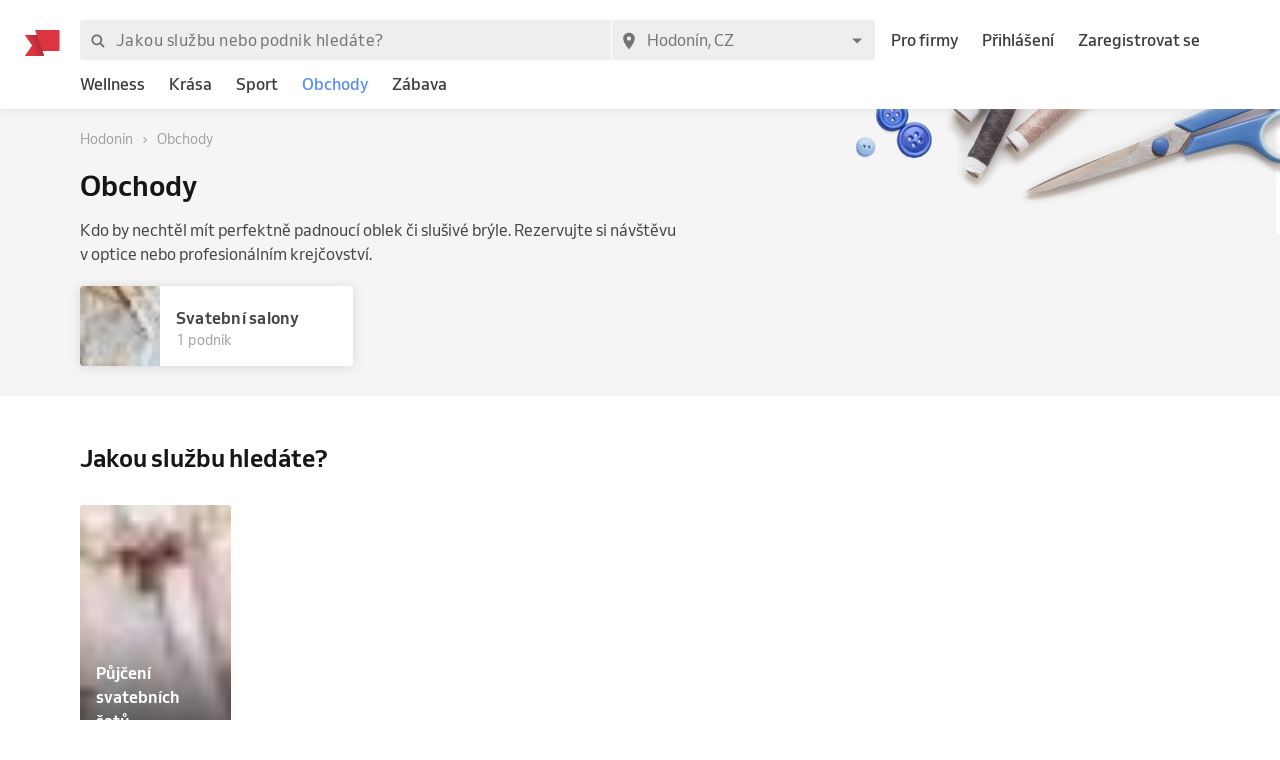

--- FILE ---
content_type: image/svg+xml
request_url: https://www.reservio.cz/_next/static/fe88ead7078e715ebc58753af9fba628.svg
body_size: 197
content:
<svg xmlns="http://www.w3.org/2000/svg" xmlns:xlink="http://www.w3.org/1999/xlink" width="45" height="45" viewBox="0 0 45 45">
    <defs>
        <path id="a" d="M0 .109h33.22v26.317H0z"/>
    </defs>
    <g fill="none" fill-rule="evenodd">
        <path fill="#0079BE" d="M10.666 22.426a7.645 7.645 0 0 0 4.9 7.124V15.3a7.648 7.648 0 0 0-4.9 7.126"/>
        <g transform="translate(5 9.182)">
            <mask id="b" fill="#fff">
                <use xlink:href="#a"/>
            </mask>
            <path fill="#0079BE" d="M13.3 25.29c-6.652-.002-12.042-5.393-12.043-12.046C1.258 6.59 6.648 1.198 13.3 1.196c6.653.002 12.044 5.394 12.045 12.048-.001 6.653-5.392 12.044-12.045 12.046M19.46.109h-6.19C5.992.106 0 5.533 0 13.382c0 7.18 5.992 13.078 13.27 13.044h6.19c7.194.034 13.76-5.866 13.76-13.044 0-7.85-6.566-13.276-13.76-13.273" mask="url(#b)"/>
        </g>
        <path fill="#0079BE" d="M21.032 15.299v14.254a7.646 7.646 0 0 0 4.904-7.127 7.644 7.644 0 0 0-4.904-7.127"/>
        <path fill="#FFF" d="M21.032 29.553V15.3a7.644 7.644 0 0 1 4.904 7.127 7.646 7.646 0 0 1-4.904 7.127zm-5.465-.003a7.644 7.644 0 0 1-4.9-7.124 7.647 7.647 0 0 1 4.9-7.126v14.25zM18.3 10.378c-6.652.002-12.042 5.393-12.043 12.048.001 6.652 5.391 12.044 12.043 12.046 6.653-.002 12.044-5.394 12.045-12.046-.001-6.655-5.392-12.046-12.045-12.048z"/>
    </g>
</svg>


--- FILE ---
content_type: application/javascript; charset=UTF-8
request_url: https://1602522055.rsc.cdn77.org/_next/static/chunks/3c46ecc5fa7ccdf507f9b7c6803349c127e068c0.bf2aeac0537e8416ca74.js
body_size: 3340
content:
(window.webpackJsonp_N_E=window.webpackJsonp_N_E||[]).push([[15],{"3RSX":function(e,t,r){"use strict";var o=r("Qfp6");e.exports=function(e){return!(!e||"string"!==typeof e||e.length<6)&&!new RegExp("[^"+o.get().replace(/[|\\{}()[\]^$+*?.-]/g,"\\$&")+"]").test(e)}},"5R+2":function(e,t){e.exports=function(e,t,r){for(var o=(2<<Math.log(t.length-1)/Math.LN2)-1,n=-~(1.6*o*r/t.length),a="";;)for(var f=e(n),c=n;c--;)if((a+=t[f[c]&o]||"").length===+r)return a}},Bpvx:function(e,t,r){"use strict";var o=r("Qfp6"),n=r("Pfkr"),a=r("3RSX"),f=r("n8Jw")||0;function c(){return n(f)}e.exports=c,e.exports.generate=c,e.exports.seed=function(t){return o.seed(t),e.exports},e.exports.worker=function(t){return f=t,e.exports},e.exports.characters=function(e){return void 0!==e&&o.characters(e),o.shuffled()},e.exports.isValid=a},CR0S:function(e,t,r){"use strict";var o,n="object"===typeof window&&(window.crypto||window.msCrypto);o=n&&n.getRandomValues?function(e){return n.getRandomValues(new Uint8Array(e))}:function(e){for(var t=[],r=0;r<e;r++)t.push(Math.floor(256*Math.random()));return t},e.exports=o},KbeJ:function(e,t,r){"use strict";r.d(t,"a",(function(){return m}));var o=r("PxvT"),n={tiny:2,small:4,medium:6,large:8,huge:12,gigantic:16,rounded:1e3},a={down:{1:"0px 4px 8px 0px rgba(0, 0, 0, 0.08)",2:"0px 8px 12px 0px rgba(0, 0, 0, 0.08)",3:"0px 8px 16px 0px rgba(0, 0, 0, 0.12)",4:"0px 8px 24px 0px rgba(0, 0, 0, 0.16)",5:"0px 12px 40px 0px rgba(0, 0, 0, 0.16)"},up:{1:"0px -4px 8px 0px rgba(0, 0, 0, 0.08)",2:"0px -8px 12px 0px rgba(0, 0, 0, 0.08)",3:"0px -8px 16px 0px rgba(0, 0, 0, 0.12)",4:"0px -8px 24px 0px rgba(0, 0, 0, 0.16)",5:"0px -12px 40px 0px rgba(0, 0, 0, 0.16)"}},f={micro:2,tiny:4,small:8,medium:12,large:16,huge:20,gigantic:24},c=r("rePB"),l={OS:"web",select:function(e){return"web"in e?e.web:e.default}},i=r("nKtz");function u(e,t){var r=Object.keys(e);if(Object.getOwnPropertySymbols){var o=Object.getOwnPropertySymbols(e);t&&(o=o.filter((function(t){return Object.getOwnPropertyDescriptor(e,t).enumerable}))),r.push.apply(r,o)}return r}function s(e){for(var t=1;t<arguments.length;t++){var r=null!=arguments[t]?arguments[t]:{};t%2?u(Object(r),!0).forEach((function(t){Object(c.default)(e,t,r[t])})):Object.getOwnPropertyDescriptors?Object.defineProperties(e,Object.getOwnPropertyDescriptors(r)):u(Object(r)).forEach((function(t){Object.defineProperty(e,t,Object.getOwnPropertyDescriptor(r,t))}))}return e}var p=l.select({android:{fontFamily:"Venn_A_Rg",fontWeight:"normal"},ios:{fontFamily:"Venn App",fontWeight:"normal"},web:{fontFamily:"Venn, Arial, Helvetica, sans-serif",fontWeight:400}}),d=l.select({android:{fontFamily:"Venn_A_Md",fontWeight:"normal"},ios:{fontFamily:"Venn App",fontWeight:"600"},web:{fontFamily:"Venn, Arial, Helvetica, sans-serif",fontWeight:500}}),g=l.select({android:{fontFamily:"Venn_A_Bd",fontWeight:"normal"},ios:{fontFamily:"Venn App",fontWeight:"bold"},web:{fontFamily:"Venn, Arial, Helvetica, sans-serif",fontWeight:600}}),b=function(e){return l.select({ios:e,android:e,web:e})},h=function(e,t,r){return{fontFamily:e.fontFamily,fontWeight:e.fontWeight,fontSize:t,lineHeight:b(r)}},y=function(e,t,r,o,n){return Object(c.default)({},"@media (min-width:".concat(o,"px)"),{fontFamily:e.fontFamily,fontWeight:e.fontWeight,fontSize:"calc(".concat(t,"px + (").concat(r," - ").concat(t,") * ((100vw - ").concat(o,"px) / (").concat(n," - ").concat(o,")))")})},x=function(e,t,r,o){return Object(c.default)({},"@media (min-width:".concat(o,"px)"),h(e,t,r))},C={display:s(s(s({color:o.a.grey800},h(d,30,"125%")),y(d,30,44,320,i.a.largeDesktop)),x(d,44,"120%",i.a.largeDesktop)),heading1:s(s(s({color:o.a.grey800},h(g,32,"125%")),y(g,32,40,320,i.a.largeDesktop)),x(g,40,"120%",i.a.largeDesktop)),heading2:s(s(s({color:o.a.grey800},h(g,28,"125%")),y(g,28,32,320,i.a.largeDesktop)),x(g,32,"120%",i.a.largeDesktop)),heading3:s(s(s({color:o.a.grey800},h(g,24,"125%")),y(g,24,28,320,i.a.largeDesktop)),x(g,28,"120%",i.a.largeDesktop)),heading4:s(s(s({color:o.a.grey800},h(g,20,"125%")),y(g,20,24,320,i.a.largeDesktop)),x(g,24,"120%",i.a.largeDesktop)),heading5:s(s(s({color:o.a.grey800},h(g,18,"125%")),y(g,18,20,320,i.a.largeDesktop)),x(g,20,"120%",i.a.largeDesktop)),heading6:s(s(s({color:o.a.grey800},h(g,16,"125%")),y(g,16,18,320,i.a.largeDesktop)),x(g,18,"120%",i.a.largeDesktop)),textLarge:h(p,20,"150%"),textNormal:h(p,16,"150%"),textSmall:h(p,14,"170%"),textXSmall:h(p,12,"150%"),label:h(g,12,"125%"),button:s(s({},h(g,14,"140%")),{},{letterSpacing:"0.02rem"}),buttonLarge:s(s({},h(g,16,"150%")),{},{letterSpacing:"0.02rem"})},w=s({fontSizes:{micro:8,tiny:12,small:14,default:16,medium:18,large:21,huge:24},fontStyles:{bold:g,medium:d,regular:p},lineHeights:{small:15,medium:19,large:24,huge:36}},C),m={colors:o.a,radiuses:n,shadows:a,spacing:f,typography:w,widthBreakpoints:i.a}},Pfkr:function(e,t,r){"use strict";var o,n,a=r("vZIR");r("Qfp6");e.exports=function(e){var t="",r=Math.floor(.001*(Date.now()-1567752802062));return r===n?o++:(o=0,n=r),t+=a(7),t+=a(e),o>0&&(t+=a(o)),t+=a(r)}},PxvT:function(e,t,r){"use strict";var o,n,a=r("rePB");function f(e,t){var r=Object.keys(e);if(Object.getOwnPropertySymbols){var o=Object.getOwnPropertySymbols(e);t&&(o=o.filter((function(t){return Object.getOwnPropertyDescriptor(e,t).enumerable}))),r.push.apply(r,o)}return r}function c(e){for(var t=1;t<arguments.length;t++){var r=null!=arguments[t]?arguments[t]:{};t%2?f(Object(r),!0).forEach((function(t){Object(a.default)(e,t,r[t])})):Object.getOwnPropertyDescriptors?Object.defineProperties(e,Object.getOwnPropertyDescriptors(r)):f(Object(r)).forEach((function(t){Object.defineProperty(e,t,Object.getOwnPropertyDescriptor(r,t))}))}return e}!function(e){e[e.Color0=0]="Color0",e[e.Color1=1]="Color1",e[e.Color2=2]="Color2",e[e.Color3=3]="Color3",e[e.Color4=4]="Color4",e[e.Color5=5]="Color5",e[e.Color6=6]="Color6",e[e.Color7=7]="Color7",e[e.Color8=8]="Color8",e[e.Color9=9]="Color9",e[e.Color10=10]="Color10",e[e.Color11=11]="Color11",e[e.Color12=12]="Color12",e[e.Color13=13]="Color13",e[e.Color14=14]="Color14",e[e.Color15=15]="Color15",e[e.Color16=16]="Color16",e[e.Color17=17]="Color17",e[e.Color18=18]="Color18"}(o||(o={}));var l=(n={},Object(a.default)(n,o.Color0,"#3a6ec9"),Object(a.default)(n,o.Color1,"#168a96"),Object(a.default)(n,o.Color2,"#007567"),Object(a.default)(n,o.Color3,"#458747"),Object(a.default)(n,o.Color4,"#f5b03d"),Object(a.default)(n,o.Color5,"#ed7c1d"),Object(a.default)(n,o.Color6,"#db3535"),Object(a.default)(n,o.Color7,"#ba2768"),Object(a.default)(n,o.Color8,"#634dad"),Object(a.default)(n,o.Color9,"#803fa6"),Object(a.default)(n,o.Color10,"#335296"),Object(a.default)(n,o.Color11,"#2285bf"),Object(a.default)(n,o.Color12,"#69a142"),Object(a.default)(n,o.Color13,"#a2ad49"),Object(a.default)(n,o.Color14,"#f7961b"),Object(a.default)(n,o.Color15,"#e65225"),Object(a.default)(n,o.Color16,"#694f4a"),Object(a.default)(n,o.Color17,"#4d4d4d"),Object(a.default)(n,o.Color18,"#3e4d54"),n),i=c(c(c(c(c(c(c({},{creditCouponBackground:"#9064EF1F",creditCouponIcon:"#9064EF",creditCouponIconHover:"#6546A7",timeCouponBackground:"#E79C2B1F",timeCouponIcon:"#E79C2B",timeCouponIconHover:"#A26D1E",visitCouponBackground:"#4AB8831F",visitCouponIcon:"#4AB883",visitCouponIconHover:"#34815C"}),{blue400:"#5690f5",red400:"#dc3542",white:"#ffffff"}),{blue100:"#e6efff",blue200:"#c2d8fc",blue300:"#7aacff",blue500:"#3d76db",green100:"#c4ecf5",green200:"#a2deeb",green300:"#67cedb",green400:"#00bcd4",green500:"#00879e",orange100:"#f8e2b6",orange200:"#fbc049",orange300:"#f5a300",orange400:"#ed8400",orange500:"#db7d00",purple400:"#8f6ef0",red100:"#fde2e5",red200:"#fa7d8b",red300:"#f25e71",red500:"#c72735",yellow1:"##fff9de",yellow2:"#fee177"}),{facebook:"#4267b2",google:"#5690f5",twitter:"#60bfe9"}),{gradient2:["#c56ab6","#8f6ef0"],gradient3:["#8f6ef0","#5690f5"],gradientBrand:["#00bcd4","#5690f5"]}),{actionBlue100:"#eef4fe",actionBlue200:"#e4edfd",actionBlue300:"#c9dbfc",actionBlue400:"#aecafa",actionBlue500:"#93b8f9",actionBlue600:"#78a6f7",actionBlue700:"#5690f5",actionBlue800:"#4573c4",aqua100:"#e5f6f8",aqua200:"#d6f1f5",aqua300:"#ade3ea",aqua400:"#85d5e0",aqua500:"#5cc7d5",aqua600:"#33bacb",aqua700:"#00a8be",aqua800:"#008698",black:"#000000",dark100:"#e6eaed",dark200:"#d7dde1",dark300:"#afbbc4",dark400:"#8699a7",dark500:"#5e7789",dark600:"#36556c",dark700:"#042a47",dark800:"#032239",focusLightBlue:"#c2d8fc",grey000:"#ffffff",grey100:"#f7f7f7",grey200:"#efefef",grey300:"#e0e0e0",grey400:"#c9c9c9",grey500:"#a2a2a2",grey600:"#737373",grey700:"#464646",grey800:"#161616",negative100:"#fff0f1",negative200:"#ffe1e3",negative300:"#ffc3c6",negative400:"#ffa5aa",negative500:"#ff878e",negative600:"#ff6972",negative700:"#ff434e",negative800:"#cc363e",purple100:"#f2efff",purple200:"#eae6ff",purple300:"#d5ccff",purple400:"#c0b3ff",purple500:"#aa9aff",purple600:"#9581ff",purple700:"#7b61ff",purple800:"#624ecc",reservioRed:"#dc3542",reservioWhite:"#ffffff",success100:"#eaf9e8",success200:"#def5da",success300:"#bdecb6",success400:"#9ce291",success500:"#7bd86c",success600:"#5bcf48",success700:"#32c21a",success800:"#2d831e",warning100:"#fdf3e5",warning200:"#fcebd6",warning300:"#f9d8ad",warning400:"#f6c485",warning500:"#f3b05c",warning600:"#f19d33",warning700:"#ed8400",warning800:"#be6a00",white:"#ffffff",yellow100:"#fef9e8",yellow200:"#fdf5da",yellow300:"#fbecb5",yellow400:"#f9e291",yellow500:"#f7d86c",yellow600:"#f5cf47",yellow700:"#f2c219",yellow800:"#c29b14"}),l);t.a=i},Qfp6:function(e,t,r){"use strict";var o,n,a,f=r("fqyn"),c="0123456789abcdefghijklmnopqrstuvwxyzABCDEFGHIJKLMNOPQRSTUVWXYZ_-";function l(){a=!1}function i(e){if(e){if(e!==o){if(e.length!==c.length)throw new Error("Custom alphabet for shortid must be "+c.length+" unique characters. You submitted "+e.length+" characters: "+e);var t=e.split("").filter((function(e,t,r){return t!==r.lastIndexOf(e)}));if(t.length)throw new Error("Custom alphabet for shortid must be "+c.length+" unique characters. These characters were not unique: "+t.join(", "));o=e,l()}}else o!==c&&(o=c,l())}function u(){return a||(a=function(){o||i(c);for(var e,t=o.split(""),r=[],n=f.nextValue();t.length>0;)n=f.nextValue(),e=Math.floor(n*t.length),r.push(t.splice(e,1)[0]);return r.join("")}())}e.exports={get:function(){return o||c},characters:function(e){return i(e),o},seed:function(e){f.seed(e),n!==e&&(l(),n=e)},lookup:function(e){return u()[e]},shuffled:u}},fqyn:function(e,t,r){"use strict";var o=1;e.exports={nextValue:function(){return(o=(9301*o+49297)%233280)/233280},seed:function(e){o=e}}},je4i:function(e,t,r){"use strict";e.exports=r("Bpvx")},n8Jw:function(e,t,r){"use strict";e.exports=0},vZIR:function(e,t,r){"use strict";var o=r("Qfp6"),n=r("CR0S"),a=r("5R+2");e.exports=function(e){for(var t,r=0,f="";!t;)f+=a(n,o.get(),1),t=e<Math.pow(16,r+1),r++;return f}}}]);
//# sourceMappingURL=3c46ecc5fa7ccdf507f9b7c6803349c127e068c0.bf2aeac0537e8416ca74.js.map

--- FILE ---
content_type: application/javascript; charset=UTF-8
request_url: https://1602522055.rsc.cdn77.org/_next/static/chunks/66.df20f144cde0190a7f08.js
body_size: 3691
content:
(window.webpackJsonp_N_E=window.webpackJsonp_N_E||[]).push([[66],{"TN/0":function(e,t,n){"use strict";n.r(t);var o=n("rePB"),r=n("1OyB"),a=n("vuIU"),i=n("JX7q"),c=n("Ji7U"),s=n("md7G"),l=n("foSv"),u=n("nKUr"),d=n("q1tI"),h=n.n(d),p=n("TSYQ"),g=n.n(p),f=n("zSVi"),b=n("bItr"),y=n.n(b),m=n("/MKj"),v=n("nOHt"),w=n.n(v),O=n("JPcv"),j=n("xPX6"),k=n("mBu6"),C=n("6mK6"),x=n("iH23");function D(e){var t=function(){if("undefined"===typeof Reflect||!Reflect.construct)return!1;if(Reflect.construct.sham)return!1;if("function"===typeof Proxy)return!0;try{return Date.prototype.toString.call(Reflect.construct(Date,[],(function(){}))),!0}catch(e){return!1}}();return function(){var n,o=Object(l.a)(e);if(t){var r=Object(l.a)(this).constructor;n=Reflect.construct(o,arguments,r)}else n=o.apply(this,arguments);return Object(s.a)(this,n)}}var S=function(e){Object(c.a)(n,e);var t=D(n);function n(e){var o;return Object(r.default)(this,n),(o=t.call(this,e)).handleKeyDown=o.handleKeyDown.bind(Object(i.a)(o)),o.handleClick=o.handleClick.bind(Object(i.a)(o)),o}return Object(a.default)(n,[{key:"handleClick",value:function(){var e=this.props,t=e.city,n=e.country;(0,e.onClick)({city:t,country:n})}},{key:"handleKeyDown",value:function(e){var t=this.props,n=t.city,o=t.country,r=t.onClick;"Enter"===e.key&&r({city:n,country:o})}},{key:"render",value:function(){var e=this.props,t=e.active,n=e.classes,r=e.city,a=e.id,i=g()(n.root,Object(o.default)({},n.active,t));return Object(u.jsx)("div",{className:i,onClick:this.handleClick,onKeyDown:this.handleKeyDown,role:"button","data-test":"drop-down-item-".concat(a),tabIndex:0,children:Object(u.jsx)("span",{children:r})})}}]),n}(d.PureComponent);S.defaultProps={active:!1};var P=Object(x.a)((function(e){return{root:{display:"block",width:"auto",padding:[12,23,12,39],clear:"both",fontWeight:"400",color:e.colors.grey700,textDecoration:"none",textAlign:"inherit",whiteSpace:"nowrap",backgroundColor:"transparent",overflow:"hidden",textOverflow:"ellipsis",border:"none","&:hover":{backgroundColor:"#eee"},"&:focus":{backgroundColor:"#eee"}},active:{backgroundColor:"#eee"}}}),S),R=n("Ltgr"),L=n("yNEn"),M=(n("eAzu"),n("CDlL")),I=n("S8za"),K=n("lB+H"),E=n("Cv65"),_=n("IJTK"),N=n("Kr6x");function A(e,t){var n=Object.keys(e);if(Object.getOwnPropertySymbols){var o=Object.getOwnPropertySymbols(e);t&&(o=o.filter((function(t){return Object.getOwnPropertyDescriptor(e,t).enumerable}))),n.push.apply(n,o)}return n}function T(e){for(var t=1;t<arguments.length;t++){var n=null!=arguments[t]?arguments[t]:{};t%2?A(Object(n),!0).forEach((function(t){Object(o.default)(e,t,n[t])})):Object.getOwnPropertyDescriptors?Object.defineProperties(e,Object.getOwnPropertyDescriptors(n)):A(Object(n)).forEach((function(t){Object.defineProperty(e,t,Object.getOwnPropertyDescriptor(n,t))}))}return e}function z(e){var t=function(){if("undefined"===typeof Reflect||!Reflect.construct)return!1;if(Reflect.construct.sham)return!1;if("function"===typeof Proxy)return!0;try{return Date.prototype.toString.call(Reflect.construct(Date,[],(function(){}))),!0}catch(e){return!1}}();return function(){var n,o=Object(l.a)(e);if(t){var r=Object(l.a)(this).constructor;n=Reflect.construct(o,arguments,r)}else n=o.apply(this,arguments);return Object(s.a)(this,n)}}var W=function(e){Object(c.a)(n,e);var t=z(n);function n(e){var o;return Object(r.default)(this,n),(o=t.call(this,e)).renderIcon=o.renderIcon.bind(Object(i.a)(o)),o.handleChange=o.handleChange.bind(Object(i.a)(o)),o.handleCurrentLocationKeyDown=o.handleCurrentLocationKeyDown.bind(Object(i.a)(o)),o.handleSelect=o.handleSelect.bind(Object(i.a)(o)),o.handleOnClick=o.handleOnClick.bind(Object(i.a)(o)),o.handleClickOutside=o.handleClickOutside.bind(Object(i.a)(o)),o.handleKeyDown=o.handleKeyDown.bind(Object(i.a)(o)),o.handlePopularLocationClick=o.handlePopularLocationClick.bind(Object(i.a)(o)),o.handleChangeCity=o.handleChangeCity.bind(Object(i.a)(o)),o.handleGeocodeResult=o.handleGeocodeResult.bind(Object(i.a)(o)),o.setWrapperRef=o.setWrapperRef.bind(Object(i.a)(o)),o.getCurrentPosition=o.getCurrentPosition.bind(Object(i.a)(o)),o.useCurrentLocation=o.useCurrentLocation.bind(Object(i.a)(o)),o.state={address:o.getAddress(e),showMenu:!1,sessionToken:null},o}return Object(a.default)(n,[{key:"componentDidMount",value:function(){document.addEventListener("mousedown",this.handleClickOutside),document.addEventListener("keydown",this.handleKeyDown);try{this.setState({sessionToken:new window.google.maps.places.AutocompleteSessionToken})}catch(e){console.log("sessionToken not exists")}}},{key:"componentWillReceiveProps",value:function(e){var t=this.props.location;t.city===e.location.city&&t.country===e.location.country||this.setState({address:this.getAddress(e)})}},{key:"componentWillUnmount",value:function(){document.removeEventListener("mousedown",this.handleClickOutside),document.removeEventListener("keydown",this.handleKeyDown)}},{key:"getAddress",value:function(e){var t=e.location;return t.city?"".concat(t.city,", ").concat(t.country):""}},{key:"setWrapperRef",value:function(e){this.wrapperRef=e}},{key:"getCurrentPosition",value:function(){var e=this,t=this.props,n=t.intl.formatMessage,o=t.actions,r=t.logger,a=t.coordinates;this.setState({loadingLocation:!0}),navigator.geolocation&&navigator.geolocation.getCurrentPosition((function(t){var i=t.coords,c=i.latitude,s=i.longitude,l=new google.maps.Geocoder,u=new google.maps.LatLng(c,s);l.geocode({latLng:u},(function(t,i){if(i===google.maps.GeocoderStatus.OK){var l=Object(M.a)(t);a.latitude===c&&a.longitude===s||o.setCoordinates({latitude:c,longitude:s});var u={data:{location:l},name:"current_location_clicked"};r.log("marketplace",u.name,u.data),e.handleChangeCity(l)}else console.log(n({id:"no-results-found"}));e.setState({loadingLocation:!1})}))}),(function(t){e.setState({loadingLocation:!1}),console.log(t.message)}))}},{key:"handlePopularLocationClick",value:function(e){var t=e.city,n=e.country,o={data:{city:t,country:n},name:"popular_location_clicked"};this.props.logger.log("marketplace",o.name,o.data),this.handleChangeCity({city:t,country:n})}},{key:"handleChangeCity",value:function(e){var t=this.props,n=t.location,o=t.logger,r=e.city,a=e.country;o.log("marketplace","click_searchbar_location"),n.city===r&&n.country===a||(this.setState({address:"".concat(r,", ").concat(a),showMenu:!1}),w.a.pushRoute("index",{city:Object(_.b)(r),country:a}))}},{key:"handleGeocodeResult",value:function(e){var t={data:{location:e},name:"location_clicked"};this.props.logger.log("marketplace",t.name,t.data),this.handleChangeCity(e)}},{key:"handleSelect",value:function(e,t){this.setState({showMenu:!1,address:e}),t?Object(b.geocodeByPlaceId)(t).then((function(e){return Object(M.a)(e)})).then(this.handleGeocodeResult).catch((function(e){return console.error("Error",e)})):Object(b.geocodeByAddress)(e).then((function(e){return Object(M.a)(e)})).then(this.handleGeocodeResult).catch((function(e){return console.error("Error",e)}))}},{key:"handleChange",value:function(e){var t={data:{query:e},name:"location_search"};this.props.logger.log("marketplace",t.name,t.data),this.setState({address:e,showMenu:!0})}},{key:"handleCurrentLocationKeyDown",value:function(e){"Enter"===e.key&&this.getCurrentPosition()}},{key:"handleClickOutside",value:function(e){this.wrapperRef&&!this.wrapperRef.contains(e.target)&&this.setState({showMenu:!1})}},{key:"handleKeyDown",value:function(e){"Escape"===e.key?this.setState({showMenu:!1}):this.wrapperRef&&this.setState({showMenu:this.wrapperRef.contains(e.target)})}},{key:"handleOnClick",value:function(e){var t=this.props,n=t.actions,o=t.locations,r=t.location.country,a=t.intl.locale,i=this.state.showMenu,c=i;this.input&&!this.input.contains(e.target)?c=!i:i||(c=!0),!o&&c&&n.fetchPage("locations",C.a.fromJS({extra:{language:a},filter:{country:r}})),this.setState({showMenu:c})}},{key:"useCurrentLocation",value:function(){var e=this.props,t=e.classes,n=e.intl.formatMessage;return this.state.loadingLocation?Object(u.jsx)(R.a,{}):Object(u.jsx)("div",{role:"button",onClick:this.getCurrentPosition,onKeyDown:this.handleCurrentLocationKeyDown,tabIndex:0,className:t.dropDownItem,children:Object(u.jsxs)(K.a,{children:[Object(u.jsx)("div",{className:t.nearMe,children:Object(u.jsx)(L.a,{size:16,color:"#5690F5",name:"location-arrow"})}),Object(u.jsx)(I.a,{children:Object(u.jsx)(N.a,{type:"link",children:n({id:"use-my-current-location"})})})]})},"current_location")}},{key:"renderPopularLocations",value:function(){var e=this,t=this.props,n=t.locations,o=t.location.country;return n?n.attributes.items.map((function(t){return t.attributes.items.slice(0,5).map((function(t){return Object(u.jsx)(P,{id:t.id,city:t.attributes.name,country:o,onClick:e.handlePopularLocationClick},t.id)}))})):null}},{key:"renderIcon",value:function(e){var t=this.props.theme,n=this.state.showMenu,o=null;return h.a.isValidElement(e)?o=e:"string"===typeof e&&(o=Object(u.jsx)(L.a,{name:e,color:n?t.colors.grey700:"#757575",size:20})),o}},{key:"renderDropDownInput",value:function(e){var t=this,n=this.props,o=n.classes,r=n.iconPrefix,a=n.intl.formatMessage,i=this.state.showMenu;return Object(u.jsxs)("label",{htmlFor:"dropdown-input",className:o.content,children:[this.renderIcon(r),Object(u.jsx)("input",T(T({id:"dropdown-input",ref:function(e){t.input=e}},e({placeholder:"".concat(a({id:"select-location"})," ..."),className:o.search,"aria-label":a({id:"select-location"})})),{},{"data-test":"input-location-autocomplete",onClick:this.handleOnClick,onKeyDown:function(e){"Enter"===e.key&&t.setState({showMenu:!0})},onFocus:this.handleOnClick})),this.renderIcon(i?"md-arrow-dropup":"md-arrow-dropdown")]},"dropdown-input")}},{key:"renderLoading",value:function(e){var t=this.props.refreshing;return e||t?Object(u.jsx)(R.a,{}):null}},{key:"renderDropDownMenu",value:function(e,t,n){var r=this.props.classes;return Object(u.jsxs)("div",{className:r.dropDownMenu,children:[this.useCurrentLocation(),0===e.length&&this.renderPopularLocations(),this.renderLoading(n),e.map((function(e){var n=g()(r.dropDownItem,Object(o.default)({},r.activeItem,e.active));return Object(d.createElement)("div",T(T({},t(e,{className:n})),{},{"data-test":"search-suggestion-item-".concat(e.placeId),key:e.placeId}),Object(u.jsx)("span",{children:e.description}))}))]},"dropdown-menu")}},{key:"render",value:function(){var e=this,t=this.props.classes,n=this.state,r=n.showMenu,a=n.address,i=n.sessionToken,c=T({componentRestrictions:{country:j.SUPPORTED_COUNTRIES},types:["(cities)"]},i?{sessionToken:i}:{});return Object(u.jsx)("div",{ref:this.setWrapperRef,className:g()(t.root,Object(o.default)({},t.showMenu,r)),children:Object(u.jsx)(y.a,{debounce:500,value:a,onChange:this.handleChange,onSelect:this.handleSelect,onError:function(e,t){t()},searchOptions:c,highlightFirstSuggestion:!0,children:function(t){var n=t.getInputProps,o=t.suggestions,r=t.getSuggestionItemProps,a=t.loading;return Object(u.jsxs)(u.Fragment,{children:[e.renderDropDownInput(n),e.renderDropDownMenu(o,r,a)]})}})})}}]),n}(d.PureComponent);W.defaultProps={children:null,iconPrefix:null,iconSet:null,locations:null,refreshing:!1},W=Object(f.c)(W),W=Object(x.a)((function(e){return{content:{alignItems:"center",display:"flex",marginLeft:-1,position:"relative",height:40,padding:[0,e.spacing.small],cursor:"pointer","& i:first-child":{marginRight:e.spacing.small}},root:{alignItems:"center",backgroundColor:"#eee",border:0,borderRadius:e.radiuses.small,color:"#757575",cursor:"pointer",display:"inline-block",fontSize:e.typography.fontSizes.small,position:"relative",textAlign:"left",width:"100%",textDecoration:"none",verticalAlign:"middle",letterSpacing:.47,userSelect:"none"},dropDownMenu:{position:"absolute",top:"100%",right:0,bottom:"auto",zIndex:100,width:"auto",display:"none",float:"left",minWidth:"100%",padding:0,margin:0,textAlign:"left",listStyle:"none",backgroundColor:"white",backgroundClip:"padding-box",borderRadius:[0,0,e.radiuses.small,e.radiuses.small],boxShadow:"rgba(0, 0, 0, 0.12) 0px 3px 10px 0px"},dropDownItem:{display:"block",width:"auto",padding:[12,23,12,39],clear:"both",fontWeight:"400",color:e.colors.grey700,textDecoration:"none",textAlign:"inherit",whiteSpace:"nowrap",backgroundColor:"transparent",border:"none",overflow:"hidden",textOverflow:"ellipsis","&:hover":{backgroundColor:"#eee"},"&:focus":{backgroundColor:"#eee"}},showMenu:{boxShadow:"rgba(0, 0, 0, 0.12) 0px 3px 10px 0px",backgroundColor:"white",borderRadius:[0,e.radiuses.small,0,0],"& $dropDownMenu":{display:"block"},"& $search":{color:e.colors.grey700}},search:{border:"none",padding:0,margin:0,display:"block",lineHeight:"20px",fontSize:e.typography.fontSizes.default,background:"transparent",outline:"none",color:"#757575",width:"100%"},activeItem:{backgroundColor:"#eee"},nearMe:{marginLeft:-40,padding:[0,10,0,13],display:"flex",alignItems:"center",transform:"scaleX(-1)"},"@media (min-width: 576px)":{root:{borderRadius:[0,e.radiuses.small,e.radiuses.small,0]},content:{"& i:last-child":{marginLeft:e.spacing.small}},dropDownMenu:{top:"100%",left:0},search:{width:"auto"}}}}),W),W=Object(m.b)((function(e){return{location:e.auth.location,locations:e.pages.data.get("locations",new O.Map),refreshing:e.pages.fetching.get("locations"),coordinates:e.auth.coordinates}}),k.a)(W);t.default=Object(E.a)(W)}}]);
//# sourceMappingURL=66.df20f144cde0190a7f08.js.map

--- FILE ---
content_type: application/javascript;charset=UTF-8
request_url: https://appleid.cdn-apple.com/appleauth/static/jsapi/appleid/1/cs_CZ/appleid.auth.js
body_size: 18212
content:
/**
 * Copyright (c) 2025 Apple Inc. All rights reserved.
 * 
 * # Sign In with Apple License
 * 
 * **IMPORTANT:** This Sign In with Apple software is supplied to you by Apple Inc. ("Apple") in consideration of your agreement to the following terms, and your use, reproduction, or installation of this Apple software constitutes acceptance of these terms. If you do not agree with these terms, please do not use, reproduce or install this Apple software.
 * 
 * This software is licensed to you only for use with Sign In with Apple that you are authorized or legally permitted to embed or display on your website.
 *
 * The Sign In with Apple software is only licensed and intended for the purposes set forth above and may not be used for other purposes or in other contexts without Apple's prior written permission. For the sake of clarity, you may not and agree not to or enable others to, modify or create derivative works of the Sign In with Apple software.
 *
 * You may only use the Sign In with Apple software if you are enrolled in the Apple Developer Program.
 * 
 * Neither the name, trademarks, service marks or logos of Apple Inc. may be used to endorse or promote products, services without specific prior written permission from Apple. Except as expressly stated in this notice, no other rights or licenses, express or implied, are granted by Apple herein.
 * 
 * The Sign In with Apple software software is provided by Apple on an "AS IS" basis. APPLE MAKES NO WARRANTIES, EXPRESS OR IMPLIED, INCLUDING WITHOUT LIMITATION THE IMPLIED WARRANTIES OF NON-INFRINGEMENT, MERCHANTABILITY AND FITNESS FOR A PARTICULAR PURPOSE, REGARDING THE SIGN IN WITH APPLE SOFTWARE OR ITS USE AND OPERATION ALONE OR IN COMBINATION WITH YOUR PRODUCTS, SYSTEMS, OR SERVICES.  APPLE DOES NOT WARRANT THAT THE SIGN IN WITH APPLE SOFTWARE WILL MEET YOUR REQUIREMENTS, THAT THE OPERATION OF THE SIGN IN WITH APPLE SOFTWARE WILL BE UNINTERRUPTED OR ERROR-FREE, THAT DEFECTS IN THE SIGN IN WITH APPLE SOFTWARE WILL BE CORRECTED, OR THAT THE SIGN IN WITH APPLE SOFTWARE WILL BE COMPATIBLE WITH FUTURE APPLE PRODUCTS, SOFTWARE OR SERVICES. NO ORAL OR WRITTEN INFORMATION OR ADVICE GIVEN BY APPLE OR AN APPLE AUTHORIZED REPRESENTATIVE WILL CREATE A WARRANTY.
 * 
 * IN NO EVENT SHALL APPLE BE LIABLE FOR ANY DIRECT, SPECIAL, INDIRECT, INCIDENTAL OR CONSEQUENTIAL DAMAGES (INCLUDING, BUT NOT LIMITED TO, PROCUREMENT OF SUBSTITUTE GOODS OR SERVICES; LOSS OF USE, DATA, OR PROFITS; OR BUSINESS INTERRUPTION) RELATING TO OR ARISING IN ANY WAY OUT OF THE USE, REPRODUCTION, OR INSTALLATION, OF THE SIGN IN WITH APPLE SOFTWARE BY YOU OR OTHERS, HOWEVER CAUSED AND WHETHER UNDER THEORY OF CONTRACT, TORT (INCLUDING NEGLIGENCE), STRICT LIABILITY OR OTHERWISE, EVEN IF APPLE HAS BEEN ADVISED OF THE POSSIBILITY OF SUCH DAMAGE. SOME JURISDICTIONS DO NOT ALLOW THE LIMITATION OF LIABILITY FOR PERSONAL INJURY, OR OF INCIDENTAL OR CONSEQUENTIAL DAMAGES, SO THIS LIMITATION MAY NOT APPLY TO YOU. In no event shall Apple's total liability to you for all damages (other than as may be required by applicable law in cases involving personal injury) exceed the amount of fifty dollars ($50.00). The foregoing limitations will apply even if the above stated remedy fails of its essential purpose.
 * 
 * **ACKNOWLEDGEMENTS:**
 * https://appleid.cdn-apple.com/appleauth/static/jsapi/appleid/1/acknowledgements.txt
 * 
 * v1.5.6
 */

!function(e,t){"object"==typeof exports&&"undefined"!=typeof module?t(exports):"function"==typeof define&&define.amd?define(["exports"],t):t((e=e||self).AppleID={})}(this,function(e){"use strict";function t(e,t,i){return t in e?Object.defineProperty(e,t,{value:i,enumerable:!0,configurable:!0,writable:!0}):e[t]=i,e}var i,n=function(e){return"[object Array]"===Object.prototype.toString.call(e)},o=function(e,t){var i="string"==typeof e?document.getElementById(e):e;if(null!==i)return i.innerHTML=t,i},A=function(e,t){var i=arguments.length>2&&void 0!==arguments[2]?arguments[2]:"";("string"==typeof t||n(t))&&(i=t,t={}),i||(i="");var o="";for(var A in t)void 0!==t[A]&&t.hasOwnProperty(A)&&(o+=" "+A+'="'+t[A]+'"');return n(i)&&(i=i.join("")),"<"+e+o+">"+i+"</"+e+">"},r=function(e){var t="";for(var i in e)e[i]&&e.hasOwnProperty(i)&&(t+=" "+i+": "+e[i]+";");return t},l=function(e){return"number"!=typeof e||isNaN(e)?"100%":Math.floor(e)+"px"},c=function(e){var t=e.color,i=e.borderRadius,n=void 0===i?15:i,o=e.border,c=void 0!==o&&o,d=e.width,s=void 0===d?"100%":d,g=e.height,h=void 0===g?"100%":g,u=e.isSquare,f=void 0!==u&&u;return A("svg",{xmlns:"http://www.w3.org/2000/svg",style:r({overflow:"visible"}),width:l(s),height:l(h),viewBox:f?"0 0 50 50":void 0,preserveAspectRatio:f?"xMidYMin meet":void 0},A("rect",{width:l(s),height:l(h),ry:"".concat(n,"%"),fill:a(t),stroke:c?"black":void 0,"stroke-width":c?"1":void 0,"stroke-linecap":c?"round":void 0}))},d=function(e){return"black"===e?"#fff":"#000"},a=function(e){return"black"===e?"#000":"#fff"},s={"sign-in":{text:"Přihlásit se přes Apple",centerAlignBoundingBox:{x:0,y:-11,width:135.0625,height:14},leftAlignBoundingBox:{x:0,y:-12,width:132.6875,height:15},fontFamily:"applied-button-font-0",rtl:!1,letterSpacing:"-.022em"},continue:{text:"Pokračovat přes Apple",centerAlignBoundingBox:{x:0,y:-11,width:136.5,height:14},leftAlignBoundingBox:{x:0,y:-12,width:134.1875,height:15},fontFamily:"applied-button-font-0",rtl:!1,letterSpacing:"-.022em"},"sign-up":{text:"Zaregistrovat se přes Apple",centerAlignBoundingBox:{x:0,y:-11,width:163.765625,height:14},leftAlignBoundingBox:{x:0,y:-12,width:163.90625,height:15},fontFamily:"applied-button-font-0",rtl:!1,letterSpacing:"-.022em"}},g=function(e){return s},h=function(e){var t=e.color,i=void 0===t?"black":t,n=e.type,o=void 0===n?"sign-in":n,a=e.border,s=void 0!==a&&a,h=e.width,u=e.height,f=e.borderRadius,p=(e.locale,g()[o]),w=function(e){var t=arguments.length>1&&void 0!==arguments[1]?arguments[1]:"black",i=g()[e],n=i.text,o=i.rtl,A=i.fontFamily,r=i.centerAlignBoundingBox,l=r.width,c=r.height,a=r.y,s=r.x;return'\n  <svg xmlns="http://www.w3.org/2000/svg" style="pointer-events: none; overflow: visible;" width="100%" height="100%">\n    <g>\n      <svg xmlns="http://www.w3.org/2000/svg" style="overflow: visible;" width="100%" height="50%" y="25%" viewBox="'.concat(s," ").concat(a," ").concat(l," ").concat(c,'" fill="').concat(d(t),'">\n        <defs>\n          <style>\n            ').concat('\n  @font-face {\n    font-family: "applied-button-font-0";\n    src: url([data-uri]) format("woff")\n  }','\n          </style>\n        </defs>\n        <text font-size="12px" ').concat("0em"!==i.letterSpacing?'textLength="'.concat(l,'"'):"",' font-family="').concat(A,'" direction="').concat(o?"rtl":"ltr",'"> ').concat(n,"</text>\n      </svg>\n    </g>\n  </svg>\n  ")}(o,i),v=r({"font-synthesis":"none","-moz-font-feature-settings":"kern","-webkit-font-smoothing":"antialiased","-moz-osx-font-smoothing":"grayscale",width:l(h),height:l(u),"min-width":"130px","max-width":"375px","min-height":"30px","max-height":"64px",position:"relative","letter-spacing":"initial"});return A("div",{style:v,role:"button",tabindex:"0","aria-label":p.text},"\n    ".concat(A("div",{style:r({"padding-right":"8%","padding-left":"8%",position:"absolute","box-sizing":"border-box",width:"100%",height:"100%"})},w),"\n    ").concat(A("div",{style:r({padding:s?"1px":void 0,width:"100%",height:"100%","box-sizing":"border-box"})},c({color:i,borderRadius:f,border:s})),"\n    "))},u=[],f=[],p=function(e,t){var i=u.indexOf(e);if(i>=0){var n=f[i];if(n)return n[t]}},w=function(e,t,i){var n=u.indexOf(e);if(n<0){var o={};o[t]=i,u.push(e),f.push(o)}else f[n]||(f[n]={}),f[n][t]=i},v=[],b=!1,C=function(e){if(null===e)return null;var t=e.getBoundingClientRect();return{width:t.width,height:t.height}},y=function(e){return e.contentBoxSize?{width:e.contentBoxSize.inlineSize,height:e.contentBoxSize.blockSize}:{width:e.contentRect.width,height:e.contentRect.height}},x=function(e){var t,i,n=p(e,"lastScheduleResizeCheckSize"),o=n||C(e),A=p(e,"lastKnownSize");A&&(i=o,(t=A).width===i.width&&t.height===i.height)||(p(e,"resizeCallback")(o),w(e,"lastKnownSize",o));w(e,"resizeCheckIsScheduled",!1)},I=function(e,t){w(e,"lastScheduleResizeCheckSize",t),p(e,"resizeCheckIsScheduled")||(w(e,"resizeCheckIsScheduled",!0),"function"==typeof requestAnimationFrame?window.requestAnimationFrame(function(){x(e)}):setTimeout(function(){x(e)},1e3/60))},m=function(e,t){w(e,"resizeCallback",t),p(e,"isObserved")||(w(e,"isObserved",!0),"undefined"!=typeof ResizeObserver?(i||(i=new ResizeObserver(function(e){var t=!0,i=!1,n=void 0;try{for(var o,A=e[Symbol.iterator]();!(t=(o=A.next()).done);t=!0){var r=o.value;I(r.target,y(r))}}catch(e){i=!0,n=e}finally{try{t||null==A.return||A.return()}finally{if(i)throw n}}})),i.observe(e)):b||(window.addEventListener("resize",function(){v.forEach(function(e){return I(e)})}),"undefined"!=typeof MutationObserver&&new MutationObserver(function(){v.forEach(function(e){return I(e)})}).observe(document,{attributes:!0,childList:!0,characterData:!0,subtree:!0}),b=!0),v.push(e))},E={small:{height:44,width:24,logoWidth:12,path:"M12.2337427,16.9879688 C12.8896607,16.9879688 13.7118677,16.5445313 14.2014966,15.9532812 C14.6449341,15.4174609 14.968274,14.6691602 14.968274,13.9208594 C14.968274,13.8192383 14.9590357,13.7176172 14.9405591,13.6344727 C14.2107349,13.6621875 13.3330982,14.1241016 12.8065162,14.7430664 C12.3907935,15.2142188 12.012024,15.9532812 12.012024,16.7108203 C12.012024,16.8216797 12.0305005,16.9325391 12.0397388,16.9694922 C12.0859302,16.9787305 12.1598365,16.9879688 12.2337427,16.9879688 Z M9.92417241,28.1662891 C10.8202857,28.1662891 11.2175318,27.5658008 12.3353638,27.5658008 C13.4716724,27.5658008 13.721106,28.1478125 14.7188404,28.1478125 C15.6980982,28.1478125 16.3540162,27.2424609 16.972981,26.3555859 C17.6658521,25.339375 17.9522388,24.3416406 17.9707154,24.2954492 C17.9060474,24.2769727 16.0306763,23.5101953 16.0306763,21.3576758 C16.0306763,19.491543 17.5088013,18.6508594 17.5919459,18.5861914 C16.612688,17.1819727 15.1253248,17.1450195 14.7188404,17.1450195 C13.6194849,17.1450195 12.7233716,17.8101758 12.1598365,17.8101758 C11.5501099,17.8101758 10.7463794,17.1819727 9.79483648,17.1819727 C7.98413335,17.1819727 6.14571538,18.6785742 6.14571538,21.5054883 C6.14571538,23.2607617 6.8293482,25.1176563 7.67003179,26.3186328 C8.39061773,27.3348438 9.01882085,28.1662891 9.92417241,28.1662891 Z"},medium:{height:44,width:31,logoWidth:17,path:"M15.7099491,14.8846154 C16.5675461,14.8846154 17.642562,14.3048315 18.28274,13.5317864 C18.8625238,12.8312142 19.2852829,11.852829 19.2852829,10.8744437 C19.2852829,10.7415766 19.2732041,10.6087095 19.2490464,10.5 C18.2948188,10.5362365 17.1473299,11.140178 16.4588366,11.9494596 C15.9152893,12.56548 15.4200572,13.5317864 15.4200572,14.5222505 C15.4200572,14.6671964 15.4442149,14.8121424 15.4562937,14.8604577 C15.5166879,14.8725366 15.6133185,14.8846154 15.7099491,14.8846154 Z M12.6902416,29.5 C13.8618881,29.5 14.3812778,28.714876 15.8428163,28.714876 C17.3285124,28.714876 17.6546408,29.4758423 18.9591545,29.4758423 C20.2395105,29.4758423 21.0971074,28.292117 21.9063891,27.1325493 C22.8123013,25.8038779 23.1867451,24.4993643 23.2109027,24.4389701 C23.1263509,24.4148125 20.6743484,23.4122695 20.6743484,20.5979021 C20.6743484,18.1579784 22.6069612,17.0588048 22.7156707,16.974253 C21.4353147,15.1382708 19.490623,15.0899555 18.9591545,15.0899555 C17.5217737,15.0899555 16.3501271,15.9596313 15.6133185,15.9596313 C14.8161157,15.9596313 13.7652575,15.1382708 12.521138,15.1382708 C10.1536872,15.1382708 7.75,17.0950413 7.75,20.7911634 C7.75,23.0861411 8.64383344,25.513986 9.74300699,27.0842339 C10.6851558,28.4129053 11.5065162,29.5 12.6902416,29.5 Z"},large:{height:44,width:39,logoWidth:21,path:"M19.8196726,13.1384615 C20.902953,13.1384615 22.2608678,12.406103 23.0695137,11.4296249 C23.8018722,10.5446917 24.3358837,9.30883662 24.3358837,8.07298156 C24.3358837,7.9051494 24.3206262,7.73731723 24.2901113,7.6 C23.0847711,7.64577241 21.6353115,8.4086459 20.7656357,9.43089638 C20.0790496,10.2090273 19.4534933,11.4296249 19.4534933,12.6807374 C19.4534933,12.8638271 19.4840083,13.0469167 19.4992657,13.1079466 C19.5755531,13.1232041 19.6976128,13.1384615 19.8196726,13.1384615 Z M16.0053051,31.6 C17.4852797,31.6 18.1413509,30.6082645 19.9875048,30.6082645 C21.8641736,30.6082645 22.2761252,31.5694851 23.923932,31.5694851 C25.5412238,31.5694851 26.6245041,30.074253 27.6467546,28.6095359 C28.7910648,26.9312142 29.2640464,25.2834075 29.2945613,25.2071202 C29.1877591,25.1766052 26.0904927,23.9102352 26.0904927,20.3552448 C26.0904927,17.2732359 28.5316879,15.8848061 28.6690051,15.7780038 C27.0517133,13.4588684 24.5952606,13.3978385 23.923932,13.3978385 C22.1082931,13.3978385 20.6283185,14.4963764 19.6976128,14.4963764 C18.6906198,14.4963764 17.36322,13.4588684 15.7917006,13.4588684 C12.8012365,13.4588684 9.765,15.9305785 9.765,20.5993643 C9.765,23.4982835 10.8940528,26.565035 12.2824825,28.548506 C13.4725652,30.2268277 14.5100731,31.6 16.0053051,31.6 Z"}},B=function(e,t,i,n){var o=E[e],r=(o.width-o.logoWidth)/2;return A("svg",{xmlns:"http://www.w3.org/2000/svg",height:l(n),width:l(i),viewBox:"".concat(r," 0 ").concat(o.logoWidth," ").concat(o.height)},A("g",{stroke:"none","stroke-width":"1",fill:"none","fill-rule":"evenodd"},A("path",{fill:d(t),"fill-rule":"nonzero",d:o.path})))},R=function(e){var t=arguments.length>1&&void 0!==arguments[1]?arguments[1]:"black",i=arguments.length>3?arguments[3]:void 0,n=arguments.length>4?arguments[4]:void 0,o=g()[e],c=o.text,a=o.rtl,s=o.fontFamily,h=o.leftAlignBoundingBox,u=h.width,f=h.x;return A("svg",{xmlns:"http://www.w3.org/2000/svg",style:r({overflow:"visible"}),width:l(i),height:l(n),preserveAspectRatio:a?"xMaxYMid meet":"xMinYMid meet",viewBox:"".concat(f," ").concat(-30*.655," ").concat(u," ").concat(30),fill:"".concat(d(t))},[A("defs",A("style",'\n  @font-face {\n    font-family: "applied-button-font-0";\n    src: url([data-uri]) format("woff")\n  }')),A("text",{"font-size":"13px",textLength:"0em"!==o.letterSpacing?u:void 0,"font-family":s,direction:a?"rtl":"ltr"},c)])},M=function(e){return"number"==typeof e&&!isNaN(e)},Y=function(e,t){return t?"left"===e?"right":"left":e},z=function(e){var t=e.width,i=e.height,n=e.logoSize,o=e.labelPosition,A=e.logoPosition;(t=Math.floor(t))>375?t=375:t<130&&(t=130),(i=Math.floor(i))>64?i=64:i<30&&(i=30),o=Math.floor(o),A=Math.floor(A);var r,l,c=(l=i/(r=E[n]).height,Math.floor(r.logoWidth*l)),d=Math.floor(.5*c),a=Math.floor(.7*c),s=d+c+a,g=Math.floor(t/2);o>g?o=g:o<s&&(o=s);var h=o-a-c;A>h?A=h:A<d&&(A=d);var u=A,f=Math.floor(.08*t),p=o-u-c;return{width:t,height:i,leftMargin:u,logoWidth:c,middleMargin:p,labelWidth:t-u-f-p-c,rightMargin:f,contentWidth:t-f-u}},U=function(){var e=arguments.length>0&&void 0!==arguments[0]?arguments[0]:{},i=e.id,n=void 0===i?"appleid-button":i,d=e.color,a=void 0===d?"black":d,s=e.type,h=void 0===s?"sign-in":s,u=e.border,f=void 0!==u&&u,p=e.width,w=void 0===p?"100%":p,v=e.height,b=void 0===v?"100%":v,y=e.borderRadius,x=void 0===y?15:y,I=e.labelPosition,E=void 0===I?0:I,U=e.logoPosition,L=void 0===U?0:U,Z=e.logoSize,G=void 0===Z?"small":Z,N=e.locale,Q=void 0===N?"":N,F=document.getElementById(n),W="100%"===w,S="100%"===b;if(W||S){var j=C(F);w=W?j.width:w,b=S?j.height:b,m(F,function(e){!function(e,t){var i=t.width,n=t.height,o=t.logoPosition,A=t.labelPosition,r=t.logoSize,c=(t.locale,t.type),d=g()[c].rtl,a=e.firstChild.childNodes,s=a[0],h=a[1],u=z({width:i,height:n,logoSize:r,labelPosition:A,logoPosition:o});s.style.width=l(u.contentWidth),s.style.height=l(u.height),s.style["padding-".concat(Y("right",d))]=l(u.rightMargin),s.style["padding-".concat(Y("left",d))]=l(u.leftMargin);var f=s.childNodes,p=f[0],w=f[1],v=f[2];p.setAttribute("width",l(u.logoWidth)),p.setAttribute("height",l(u.height)),w.style.width=l(u.middleMargin),w.style.height=l(u.height),v.setAttribute("width",l(u.labelWidth)),v.setAttribute("height",l(u.height)),h.setAttribute("width",l(u.width)),h.setAttribute("height",l(u.height)),h.firstChild.setAttribute("width",l(u.width)),h.firstChild.setAttribute("height",l(u.height))}(F,{width:W?e.width:w,height:S?e.height:b,logoPosition:L,labelPosition:E,logoSize:G,locale:Q,type:h})})}var V=function(e){var i,n=e.color,o=e.type,d=e.border,a=e.width,s=e.height,h=e.borderRadius,u=e.labelPosition,f=e.logoPosition,p=e.logoSize,w=e.locale;if(!M(a)||!M(s))throw new Error("width and height have to be numbers");if(!M(u)||!M(f))throw new Error("labelPosition and logoPosition have to be numbers");var v=g()[o],b=v.rtl,C=z({width:a,height:s,logoSize:p,labelPosition:u,logoPosition:f}),y=[B(p,n,C.logoWidth,C.height),A("span",{style:r({display:"inline-block",width:l(C.middleMargin),height:l(C.height)})}),R(o,n,w,C.labelWidth,s)];return b&&y.reverse(),A("div",{style:r({"font-synthesis":"none","-moz-font-feature-settings":"kern","-webkit-font-smoothing":"antialiased","-moz-osx-font-smoothing":"grayscale",position:"relative","letter-spacing":"initial"}),role:"button",tabindex:"0","aria-label":v.text},[A("div",{style:r((i={position:"absolute","box-sizing":"content-box","-webkit-box-sizing":"content-box","-moz-box-sizing":"content-box",width:l(C.contentWidth),height:l(s)},t(i,"padding-".concat(Y("right",b)),l(C.rightMargin)),t(i,"padding-".concat(Y("left",b)),l(C.leftMargin)),i))},y),c({color:n,borderRadius:h,border:d,width:C.width,height:C.height})])}({color:a,type:h,border:f,width:w,height:b,borderRadius:x,labelPosition:E,logoPosition:L,logoSize:G,locale:Q});o(F,V)},L=function(e){var t=e.color,i=void 0===t?"black":t,n=e.size,o=e.border,a=void 0!==o&&o,s=e.borderRadius,h=(e.locale,g()["sign-in"]),u=function(e){return'\n  <svg xmlns="http://www.w3.org/2000/svg" style="overflow:visible" width="100%" height="100%" viewBox="6 6 44 44">\n      <g fill="none" fill-rule="evenodd">\n          <path fill="'.concat(d(e),'" fill-rule="nonzero" d="M28.2226562,20.3846154 C29.0546875,20.3846154 30.0976562,19.8048315 30.71875,19.0317864 C31.28125,18.3312142 31.6914062,17.352829 31.6914062,16.3744437 C31.6914062,16.2415766 31.6796875,16.1087095 31.65625,16 C30.7304687,16.0362365 29.6171875,16.640178 28.9492187,17.4494596 C28.421875,18.06548 27.9414062,19.0317864 27.9414062,20.0222505 C27.9414062,20.1671964 27.9648438,20.3121424 27.9765625,20.3604577 C28.0351562,20.3725366 28.1289062,20.3846154 28.2226562,20.3846154 Z M25.2929688,35 C26.4296875,35 26.9335938,34.214876 28.3515625,34.214876 C29.7929688,34.214876 30.109375,34.9758423 31.375,34.9758423 C32.6171875,34.9758423 33.4492188,33.792117 34.234375,32.6325493 C35.1132812,31.3038779 35.4765625,29.9993643 35.5,29.9389701 C35.4179688,29.9148125 33.0390625,28.9122695 33.0390625,26.0979021 C33.0390625,23.6579784 34.9140625,22.5588048 35.0195312,22.474253 C33.7773438,20.6382708 31.890625,20.5899555 31.375,20.5899555 C29.9804688,20.5899555 28.84375,21.4596313 28.1289062,21.4596313 C27.3554688,21.4596313 26.3359375,20.6382708 25.1289062,20.6382708 C22.8320312,20.6382708 20.5,22.5950413 20.5,26.2911634 C20.5,28.5861411 21.3671875,31.013986 22.4335938,32.5842339 C23.3476562,33.9129053 24.1445312,35 25.2929688,35 Z"></path>\n      </g>\n  </svg>')}(i),f=r({"font-synthesis":"none","-moz-font-feature-settings":"kern","-webkit-font-smoothing":"antialiased","-moz-osx-font-smoothing":"grayscale",width:l(n),height:l(n),"min-width":"30px","max-width":"64px","min-height":"30px","max-height":"64px",position:"relative"});return A("div",{style:f,role:"button",tabindex:"0","aria-label":h.text},"\n    ".concat(A("div",{style:r({position:"absolute","box-sizing":"border-box",width:"100%",height:"100%"})},u),"\n    ").concat(A("div",{style:r({padding:a?"1px":void 0,width:"100%",height:"100%","box-sizing":"border-box"})},c({color:i,borderRadius:s,border:a,isSquare:!0})),"\n    "))},Z=["0","0"],G=function(){for(var e={},t=0;t<arguments.length;t+=1)for(var i=t<0||arguments.length<=t?void 0:arguments[t],n=Object.keys(i),o=0;o<n.length;o+=1){var A=n[o];e[A]=i[A]}return e},N={isInit:!1},Q={baseURI:"https://appleid.apple.com",path:"/auth/authorize",originURI:"",env:"prod",usePopup:!1,responseType:"code id_token",responseMode:"form_post",client:{clientId:"",scope:"",redirectURI:"",state:"",nonce:""}},F="user_trigger_new_signin_flow",W="popup_closed_by_user",S="popup_blocked_by_browser",j="AppleIDSigInLoaded",V="AppleIDSignInOnSuccess",k="AppleIDSignInOnFailure",P=function(e){var t="".concat(e.baseURI).concat(e.path,"?client_id=")+encodeURIComponent(e.client.clientId)+"&redirect_uri="+encodeURIComponent(e.client.redirectURI)+"&response_type="+encodeURIComponent(e.responseType);return["state","scope","nonce"].forEach(function(i){e.client[i]&&(t="".concat(t,"&").concat(i,"=").concat(encodeURIComponent(e.client[i])))}),e.client.codeChallenge&&(t+="&code_challenge=".concat(encodeURIComponent(e.client.codeChallenge))),e.client.codeChallengeMethod&&(t+="&code_challenge_method=".concat(encodeURIComponent(e.client.codeChallengeMethod))),t=(t=(t=e.usePopup?t+"&response_mode="+encodeURIComponent("web_message"):t+"&response_mode="+encodeURIComponent(e.responseMode))+"&frame_id="+"xxxxxxxx-xxxx-4xxx-yxxx-xxxxxxxxxxxx".replace(/[xy]/g,function(e){var t=16*Math.random()|0;return("x"==e?t:3&t|8).toString(16)}))+"&m="+Z[0]+Z[1],t+="&v=1.5.6"},J={},T={},O={},H=function(e){J[e]&&(J[e]=null),D(e,"closed"),O[e]&&(clearInterval(O[e]),O[e]=null)},X=function(e){return T[e]||(T[e]=[]),T[e]},D=function(e,t){X(e).forEach(function(e){return e(t)})},q=function(e,t){var i=window.innerWidth?window.innerWidth:document.documentElement.clientWidth?document.documentElement.clientWidth:screen.width,n=window.innerHeight?window.innerHeight:document.documentElement.clientHeight?document.documentElement.clientHeight:screen.height;return{left:i/2-e/2+window.screenLeft,top:n/2-t/2+window.screenTop}},K=q(700,700).left,_=q(700,700).top,$={strWindowFeatures:"width=".concat(700,",height=").concat(700,",left=").concat(K,",top=").concat(_,",resizable=no,location=no,menubar=no"),windowName:"AppleAuthentication"},ee=function(){var e;J[e=$.windowName]&&("function"==typeof J[e].close&&J[e].close(),H(e))},te=function(e){return ee(),t=e,i=$.windowName,n=$.strWindowFeatures,(o=window.open(t,"_blank",n))&&(J[i]=o,O[i]=setInterval(function(){o.closed&&H(i)},300)),o;var t,i,n,o},ie=function(e){return function(e,t){X(e).push(t)}($.windowName,e)},ne=[],oe=[],Ae=function(e){var t=ne.indexOf(e);ne.splice(t,1),oe.splice(t,1)},re=function(e){var t=ne.indexOf(e);return oe[t]},le=function(e){return-1!==ne.indexOf(e)},ce=function(){var e,t,i;return function(e,t){ne.push(e),oe.push(t)}(e=new Promise(function(e,n){i=e,t=n}),{reject:t,resolve:i}),e},de={},ae=Q.baseURI;window.addEventListener("message",function(e){try{if(e.origin!==ae)return;var t=JSON.parse(e.data);t.method in de&&de[t.method](t.data)}catch(e){}},!1);var se=function(e){"dev"===e.env&&(ae=e.baseURI)},ge=function(e,t){de[e]=t},he=function(e,t){document.dispatchEvent(function(e,t){return new CustomEvent(e,{detail:t})}(e,t))},ue=null,fe=!0,pe=!1,we=function(){return le(ue)},ve=function(e){he(V,e),we()&&fe&&function(e,t){le(e)&&(re(e).resolve(t),Ae(e))}(ue,e)},be=function(e){var t,i;he(k,e),we()&&fe&&(i=e,le(t=ue)&&(re(t).reject(i),Ae(t)))};ie(function(e){"closed"===e&&pe&&(be({error:W}),pe=!1)}),ge("oauthDone",function(e){!function(e){"error"in e?be(e):ve(e),pe=!1,ee()}(e)});var Ce,ye,xe=function(e){var t=!(arguments.length>1&&void 0!==arguments[1])||arguments[1];we()&&be({error:F}),fe=t,"2"!==Z[1]&&(Z[1]="1");var i=P(e);Z[1]="0";var n,o,A=!!window.Promise;if(e.usePopup){if(t&&!A)throw new Error("Promise is required to use popup, please use polyfill.");if(te(i)){if(pe=!0,t)return o=ce(),ue=o}else if(he(k,{error:S}),t)return Promise.reject({error:S})}else n=i,window.location.assign(n)},Ie=function(e){var t=arguments.length>1&&void 0!==arguments[1]?arguments[1]:Q;["scope","state","nonce","usePopup","codeChallenge","codeChallengeMethod"].forEach(function(i){if(e[i])if("usePopup"===i){if("boolean"!=typeof e[i])throw new Error('The "'+i+'" should be boolean.');t[i]=e[i]}else{if("string"!=typeof e[i])throw new Error('The "'+i+'" should be a string.');t.client[i]=e[i]}})},me=function(){var e,t,i=arguments.length>0&&void 0!==arguments[0]?arguments[0]:null,n=!(arguments.length>1&&void 0!==arguments[1])||arguments[1],o=Q;if(!N.isInit)throw new Error('The "init" function must be called first.');if(i){if(!(i instanceof Object)||Array.isArray(i))throw new Error('The "signinConfig" must be "object".');e=i,(t=Object.create(Q)).client=Object.create(Q.client),e.scope&&"string"==typeof e.scope&&(t.client.scope=e.scope),e.redirectURI&&"string"==typeof e.redirectURI&&(t.client.redirectURI=e.redirectURI),Ie(i,o=t)}return xe(o,n)},Ee=function(e){if(!e.clientId||"string"!=typeof e.clientId)throw new Error('The "clientId" should be a string.');if(Q.client.clientId=e.clientId,!e.redirectURI||"string"!=typeof e.redirectURI)throw new Error('The "redirectURI" should be a string.');Q.client.redirectURI=e.redirectURI,Ie(e),ze(),N.isInit=!0},Be=function(){Z[1]="2",me(null,!1)},Re=function(){Be()},Me=function(e){32===e.keyCode?e.preventDefault():13===e.keyCode&&(e.preventDefault(),Be())},Ye=function(e){32===e.keyCode&&(e.preventDefault(),Be())},ze=function(){var e,t,i=arguments.length>0&&void 0!==arguments[0]?arguments[0]:{},n=(e=i.id,document.getElementById(e||"appleid-signin"));if(n){(t=n)&&t.firstChild&&t.removeChild(t.firstChild);var A=function(e){var t,i,n,o,A,r=e.dataset,l="center-align",c="black",d=!0,a="sign-in",s="small",g=15;return null!=r&&(r.locale&&(l=r.locale),r.mode&&(l=r.mode),r.color&&(c=r.color),r.border&&(d="false"!==r.border),r.type&&(a=r.type),r.logoSize&&(s=r.logoSize),r.borderRadius&&!isNaN(parseInt(r.borderRadius,10))&&(g=parseInt(r.borderRadius,10)),"100%"===r.width?t=r.width:r.width&&!isNaN(parseInt(r.width,10))&&(t=parseInt(r.width,10)),"100%"===r.height?i=r.height:r.height&&!isNaN(parseInt(r.height,10))&&(i=parseInt(r.height,10)),"100%"===r.size?n=r.size:r.size&&!isNaN(parseInt(r.size,10))&&(n=parseInt(r.size,10)),r.logoPosition&&!isNaN(parseInt(r.logoPosition,10))&&(o=parseInt(r.logoPosition,10)),r.labelPosition&&!isNaN(parseInt(r.labelPosition,10))&&(A=parseInt(r.labelPosition,10))),"sign in"===a&&(a="sign-in"),{mode:l,locale:"",color:c,border:d,type:a,borderRadius:g,width:t,height:i,size:n,logoPosition:o,labelPosition:A,logoSize:s}}(n),r=G({id:"appleid-signin"},A,i);"center-align"===A.mode?function(){var e=arguments.length>0&&void 0!==arguments[0]?arguments[0]:{},t=e.id,i=void 0===t?"appleid-button":t,n=e.color,A=void 0===n?"black":n,r=e.type,l=void 0===r?"sign-in":r,c=e.border,d=void 0!==c&&c,a=e.width,s=void 0===a?"100%":a,g=e.height,u=void 0===g?"100%":g,f=e.borderRadius,p=void 0===f?15:f,w=e.locale,v=h({color:A,type:l,border:d,width:s,height:u,borderRadius:p,locale:void 0===w?"":w});o(i,v)}(r):"left-align"===A.mode?U(r):"logo-only"===A.mode&&function(){var e=arguments.length>0&&void 0!==arguments[0]?arguments[0]:{},t=e.id,i=void 0===t?"appleid-button":t,n=e.color,A=void 0===n?"black":n,r=e.size,l=void 0===r?"100%":r,c=e.border,d=void 0!==c&&c,a=e.borderRadius,s=void 0===a?15:a,g=e.locale,h=L({color:A,size:l,border:d,borderRadius:s,locale:void 0===g?"":g});o(i,h)}(r),n.addEventListener("click",Re),n.addEventListener("keydown",Me),n.addEventListener("keyup",Ye)}};!function(e){e.ClientId="appleid-signin-client-id",e.Scope="appleid-signin-scope",e.RedirectURI="appleid-signin-redirect-uri",e.State="appleid-signin-state",e.Nonce="appleid-signin-nonce",e.UsePopup="appleid-signin-use-popup",e.CodeChallenge="appleid-signin-code-challenge",e.CodeChallengeMethod="appleid-signin-code-challenge-method",e.DEV_URI="appleid-signin-dev-uri",e.DEV_ENV="appleid-signin-dev-env",e.DEV_PATH="appleid-signin-dev-path"}(Ce||(Ce={}));var Ue,Le=function(){if(!ye){ye={};for(var e=function(){var e={};return Object.keys(Ce).forEach(function(t){return e[Ce[t]]=!0}),e}(),t=document.getElementsByTagName("meta"),i="",n=0;n<t.length;n++)e[i=t[n].getAttribute("name")]&&(ye[i]=t[n].getAttribute("content"))}return ye},Ze={},Ge={init:function(e){"2"===Z[0]?Z[0]="3":Z[0]="1",Ze=G({},Ze,e),Ee(e)},signIn:function(){var e=arguments.length>0&&void 0!==arguments[0]?arguments[0]:null;return me(e)},renderButton:ze},Ne=function(){if(t=Le(),Object.keys(t).length>0){"1"===Z[0]?Z[0]="4":Z[0]="2";var e=function(){var e={clientId:"",scope:"",redirectURI:"",state:"",nonce:""},t=Le();t[Ce.ClientId]&&(e.clientId=t[Ce.ClientId]),t[Ce.Scope]&&(e.scope=t[Ce.Scope]),t[Ce.RedirectURI]&&(e.redirectURI=t[Ce.RedirectURI]),t[Ce.State]&&(e.state=t[Ce.State]),t[Ce.Nonce]&&(e.nonce=t[Ce.Nonce]),t[Ce.UsePopup]&&(e.usePopup="true"===t[Ce.UsePopup]),t[Ce.CodeChallenge]&&(e.codeChallenge=t[Ce.CodeChallenge]),t[Ce.CodeChallengeMethod]&&(e.codeChallengeMethod=t[Ce.CodeChallengeMethod]);var i=t[Ce.DEV_ENV],n=t[Ce.DEV_PATH],o=t[Ce.DEV_URI];return(i||n||o)&&(i&&(Q.env=i),n&&(Q.path=n),o&&(Q.baseURI=o,se(Q))),e}();Ee(G({},e,Ze))}var t};"complete"===document.readyState||"loaded"===document.readyState||"interactive"===document.readyState?Ne():document.addEventListener("DOMContentLoaded",function(){Ne()}),Ue=j,setTimeout(function(){return he(Ue)}),e.auth=Ge,Object.defineProperty(e,"__esModule",{value:!0})});


--- FILE ---
content_type: application/javascript; charset=UTF-8
request_url: https://1602522055.rsc.cdn77.org/_next/static/chunks/pages/category-54b4db0a5ff7edceae07.js
body_size: 28365
content:
_N_E=(window.webpackJsonp_N_E=window.webpackJsonp_N_E||[]).push([[44],{"+PFu":function(e,t,r){"use strict";var n=r("rePB"),a=r("nKUr"),i=r("f0Wu"),c=r.n(i),o=(r("q1tI"),r("TSYQ")),s=r.n(o),l=r("DYRK"),u=r("S8za"),d=r("ykB+"),f=r("Kr6x"),h=Object(l.a)({dayContainer:{display:"flex",justifyContent:"flex-start",padding:[10,0]},dayText:{minWidth:32,textAlign:"center",userSelect:"none"},center:{justifyContent:"center"}});t.a=function(e){var t=e.daysOpen,r=e.fullWidth,i=e.date,o=h(),l=function(e){var i=c()().subtract(1,"d"),l=!t||t.includes(e.day())&&i<e,d=r?"dddd":"ddd",h=e.format(d);return Object(a.jsx)("div",{children:Object(a.jsx)("div",{className:s()(o.dayContainer,Object(n.default)({},o.center,r)),children:Object(a.jsx)("div",{className:o.dayText,children:Object(a.jsx)(u.a,{type:"textSmall",children:Object(a.jsx)(f.a,{type:l?"primary":"disabled",weight:"medium",children:h.charAt(0).toUpperCase()+h.slice(1)})})})})})},p=c()(i).startOf("week");return Object(a.jsxs)(d.a,{spaceAround:r,spaceBetween:!r,children:[l(p),l(p.add(1,"d")),l(p.add(1,"d")),l(p.add(1,"d")),l(p.add(1,"d")),l(p.add(1,"d")),l(p.add(1,"d"))]})}},"+vCN":function(e,t,r){"use strict";function n(e){var t=e.trim().split(" ");return t.length>1?(t[0][0]+t[t.length-1][0]).toUpperCase():t[0].substr(0,2).toUpperCase()}r.d(t,"a",(function(){return n}))},"0JQy":function(e,t){var r="[\\ud800-\\udfff]",n="[\\u0300-\\u036f\\ufe20-\\ufe2f\\u20d0-\\u20ff]",a="\\ud83c[\\udffb-\\udfff]",i="[^\\ud800-\\udfff]",c="(?:\\ud83c[\\udde6-\\uddff]){2}",o="[\\ud800-\\udbff][\\udc00-\\udfff]",s="(?:"+n+"|"+a+")"+"?",l="[\\ufe0e\\ufe0f]?"+s+("(?:\\u200d(?:"+[i,c,o].join("|")+")[\\ufe0e\\ufe0f]?"+s+")*"),u="(?:"+[i+n+"?",n,c,o,r].join("|")+")",d=RegExp(a+"(?="+a+")|"+u+l,"g");e.exports=function(e){return e.match(d)||[]}},"0ZTe":function(e,t,r){var n=r("wy8a"),a=r("quyA"),i=r("Em2t"),c=r("dt0z");e.exports=function(e){return function(t){t=c(t);var r=a(t)?i(t):void 0,o=r?r[0]:t.charAt(0),s=r?n(r,1).join(""):t.slice(1);return o[e]()+s}}},"6DQo":function(e,t,r){"use strict";e.exports=function(){}},"6xZC":function(e,t,r){"use strict";r.d(t,"a",(function(){return O}));var n=r("rePB"),a=r("1OyB"),i=r("vuIU"),c=r("JX7q"),o=r("Ji7U"),s=r("md7G"),l=r("foSv"),u=r("nKUr"),d=r("q1tI"),f=r("DzJC"),h=r.n(f),p=r("J1Vr"),b=r("2w7Z");function v(e,t){var r=Object.keys(e);if(Object.getOwnPropertySymbols){var n=Object.getOwnPropertySymbols(e);t&&(n=n.filter((function(t){return Object.getOwnPropertyDescriptor(e,t).enumerable}))),r.push.apply(r,n)}return r}function j(e){for(var t=1;t<arguments.length;t++){var r=null!=arguments[t]?arguments[t]:{};t%2?v(Object(r),!0).forEach((function(t){Object(n.default)(e,t,r[t])})):Object.getOwnPropertyDescriptors?Object.defineProperties(e,Object.getOwnPropertyDescriptors(r)):v(Object(r)).forEach((function(t){Object.defineProperty(e,t,Object.getOwnPropertyDescriptor(r,t))}))}return e}function y(e){var t=function(){if("undefined"===typeof Reflect||!Reflect.construct)return!1;if(Reflect.construct.sham)return!1;if("function"===typeof Proxy)return!0;try{return Date.prototype.toString.call(Reflect.construct(Date,[],(function(){}))),!0}catch(e){return!1}}();return function(){var r,n=Object(l.a)(e);if(t){var a=Object(l.a)(this).constructor;r=Reflect.construct(n,arguments,a)}else r=n.apply(this,arguments);return Object(s.a)(this,r)}}var O=function(e){var t=function(t){Object(o.a)(n,t);var r=y(n);function n(e){var t;return Object(a.default)(this,n),(t=r.call(this,e)).handleWindowResize=t.handleWindowResize.bind(Object(c.a)(t)),t.updateClosestViewport=h()(t.updateClosestViewport.bind(Object(c.a)(t)),400,{trailing:!1}),t.state={viewport:b.b.LARGEDESKTOP},t}return Object(i.default)(n,[{key:"componentDidMount",value:function(){this.updateClosestViewport(),window.addEventListener("resize",this.handleWindowResize)}},{key:"componentWillUnmount",value:function(){window.removeEventListener("resize",this.handleWindowResize)}},{key:"handleWindowResize",value:function(){this.updateClosestViewport()}},{key:"updateClosestViewport",value:function(){var e=this.props.theme,t=window.innerWidth,r=null;e.widthBreakpoints[b.b.MEDIUMMOBILE]<t&&(r=Object.keys(e.widthBreakpoints).reduce((function(r,n){return r&&e.widthBreakpoints[r]<=t&&e.widthBreakpoints[n]>=t?r:n}))),this.setState({viewport:r})}},{key:"render",value:function(){var t=this.state.viewport;return Object(u.jsx)(e,j(j({},this.props),{},{viewport:t}))}}]),n}(d.PureComponent);return Object(p.d)(t)}},"B20/":function(e,t,r){"use strict";var n=r("nKUr"),a=(r("q1tI"),r("rePB")),i=r("DYRK"),c=Object(i.a)((function(e){var t=e.colors,r=e.widthBreakpoints;return{container:Object(a.default)({padding:[24,0]},"@media (min-width:".concat(r.tablet,"px)"),{padding:[48,0]}),divider:{background:t.grey300,border:0,height:1,margin:0,width:"100%"}}}));t.a=function(){var e=c();return Object(n.jsx)("div",{className:e.container,children:Object(n.jsx)("hr",{className:e.divider})})}},Em2t:function(e,t,r){var n=r("bahg"),a=r("quyA"),i=r("0JQy");e.exports=function(e){return a(e)?i(e):n(e)}},"Es/B":function(e,t,r){"use strict";r.d(t,"a",(function(){return b}));var n=r("Ff2n"),a=r("1OyB"),i=r("vuIU"),c=r("Ji7U"),o=r("md7G"),s=r("foSv"),l=r("JPcv"),u=r("bSRT"),d=r("pRms"),f=r("FoI4"),h=r("KXZE");function p(e){var t=function(){if("undefined"===typeof Reflect||!Reflect.construct)return!1;if(Reflect.construct.sham)return!1;if("function"===typeof Proxy)return!0;try{return Date.prototype.toString.call(Reflect.construct(Date,[],(function(){}))),!0}catch(e){return!1}}();return function(){var r,n=Object(s.a)(e);if(t){var a=Object(s.a)(this).constructor;r=Reflect.construct(n,arguments,a)}else r=n.apply(this,arguments);return Object(o.a)(this,r)}}var b=function(e){Object(c.a)(r,e);var t=p(r);function r(e){return Object(a.default)(this,r),e=e||{},t.call(this,Object.assign({},e,{createdAt:Object(f.a)(e.createdAt),updatedAt:Object(f.a)(e.updatedAt),resources:Object(l.Set)(e.resources)}))}return Object(i.default)(r,[{key:"getPayload",value:function(){var e=this.toJS();return{data:{type:"service",id:e.id,attributes:Object(n.a)(e,["id"])}}}},{key:"getAvatarText",value:function(){return this.name?this.name[0]:""}},{key:"getColor",value:function(){var e=this.color||0,t=d.a[0];return d.a[e]&&(t=d.a[e]),t.value}}],[{key:"fromJS",value:function(e){return Object(h.a)(r,e)}}]),r}(Object(u.a)({type:"service",resources:Object(l.Set)(),name:"",description:"",capacity:null,color:null,cost:0,costMax:0,costMin:0,priceType:"fixed",duration:3600,isVisible:!0,position:0,questionEnabled:!1,questionText:"",questionDescription:"",answerRequired:!1}))},IwvT:function(e,t,r){"use strict";(function(e){var n=r("G4qV"),a=r("JPcv"),i=r("Oh9f"),c=r("okXL"),o=r("te5y"),s=Object(n.a)([o.f,o.b,i.a],(function(t,r,n){var i=t;if(e.env.IS_NATIVE_CLIENT_APPLICATION&&(i=i.filter((function(e){return e.isVisible}))),n.size>0){var o=[];n.forEach((function(e){var t=Object(a.isImmutable)(e)?e.toJS():e;t.relationships&&t.relationships.service&&t.relationships.service.data&&o.push(t.relationships.service.data.id)})),i=i.filter((function(e){return o.includes(e.id)}))}return r&&(i=i.filter((function(e){return Object(c.a)(e,r,["name"])}))),i.sortBy((function(e){return e.name})).sortBy((function(e){return e.position}))}));t.a=s}).call(this,r("8oxB"))},KxBF:function(e,t){e.exports=function(e,t,r){var n=-1,a=e.length;t<0&&(t=-t>a?0:a+t),(r=r>a?a:r)<0&&(r+=a),a=t>r?0:r-t>>>0,t>>>=0;for(var i=Array(a);++n<a;)i[n]=e[n+t];return i}},MYub:function(e,t,r){"use strict";var n=r("rePB"),a=r("nKUr"),i=(r("q1tI"),r("DYRK")),c=r("52Oh"),o=r("nOHt"),s=r.n(o),l=r("+oBk"),u=r("yo2h"),d=r("Ng0G"),f=r("oG3V"),h=r("Kt3e"),p=r("S8za"),b=r("lB+H"),v=r("iBU4"),j=r("PfND"),y=r("IH8A"),O=Object(i.a)((function(e){return{title:Object(n.default)({fontFamily:"Venn",fontStyle:"normal",fontWeight:"bold",fontSize:140,lineHeight:"100%",textAlign:"center",margin:[48,0],flex:"none",order:0,flexGrow:0,color:"white",textShadow:"-2px -2px 0 #e0e0e0, 2px -2px 0 #e0e0e0, -2px 2px 0 #e0e0e0, 2px 2px 0 #e0e0e0"},"@media (min-width: ".concat(e.widthBreakpoints.tablet,"px)"),{fontSize:240})}}));t.a=function(e){var t=e.title,r=e.statusCode,n=e.explanation,i=O(),o=Object(c.a)().formatMessage;return Object(a.jsx)(l.a,{title:t,children:Object(a.jsx)(j.a,{withPadding:!0,children:Object(a.jsx)(y.a,{children:Object(a.jsxs)(d.a,{children:[Object(a.jsx)(f.a,{desktop:{col:3},col:0}),Object(a.jsx)(f.a,{desktop:{col:6},col:12,children:Object(a.jsxs)("div",{children:[Object(a.jsx)("div",{className:i.title,children:r}),Object(a.jsx)(h.a,{children:Object(a.jsx)(p.a,{type:"heading3",align:"center",element:"h1",children:t})}),Object(a.jsx)(p.a,{align:"center",element:"p",children:n}),Object(a.jsx)(u.a,{vertical:4,children:Object(a.jsxs)(b.a,{alignItems:"center",justifyContent:"center",wrap:!0,children:[Object(a.jsx)(u.a,{vertical:3,horizontal:3,children:Object(a.jsx)(v.a,{type:"primary",onClick:function(){s.a.pushRoute("index")},children:o({id:"back-to-home"})})}),Object(a.jsx)(u.a,{vertical:3,horizontal:3,children:Object(a.jsx)(v.a,{type:"secondary",onClick:function(){s.a.back()},children:o({id:"back-to-previous"})})})]})})]})}),Object(a.jsx)(f.a,{desktop:{col:3},col:0})]})})})})}},Oh9f:function(e,t,r){"use strict";r.d(t,"a",(function(){return i}));var n=r("Fv8s"),a=r("dOWk"),i=function(e,t){return e.ui.categoryPage.getIn(["bookingOffers",Object(n.a)(e,t)],a.a)}},PD4h:function(e,t,r){"use strict";var n=r("rePB"),a=r("nKUr"),i=(r("q1tI"),r("DYRK")),c=r("IH8A"),o=Object(i.a)((function(e){var t=e.widthBreakpoints;return{section:Object(n.default)({width:"100%",backgroundColor:"#fff",padding:[24,0],boxSizing:"border-box",position:"relative"},"@media (min-width:".concat(t.tablet,"px)"),{padding:[48,0]})}}));t.a=function(e){var t=e.children,r=o();return Object(a.jsx)("section",{className:r.section,children:Object(a.jsx)(c.a,{children:t})})}},PKem:function(e,t,r){"use strict";var n=r("nKUr"),a=r("q1tI"),i=r("rePB"),c=r("DYRK"),o=Object(c.a)((function(e){var t=e.colors,r=e.widthBreakpoints;return{card:Object(i.default)({background:t.grey100,width:"100%",padding:[32,16],display:"flex",flexDirection:"column",alignItems:"center",gap:32,borderRadius:16},"@media (min-width: ".concat(r.tablet,"px)"),{padding:[72,36]}),textContainer:{display:"flex",flexDirection:"column",justifyContent:"center",gap:16}}})),s=r("S8za"),l=r("yNEn"),u=r("KbeJ"),d=a.createContext(u.a),f=function(){return a.useContext(d)};t.a=function(e){var t=e.title,r=e.description,a=e.children,i=f(),c=o();return Object(n.jsxs)("div",{className:c.card,children:[Object(n.jsx)(l.a,{name:"location-place",size:72,color:i.colors.actionBlue700}),Object(n.jsxs)("div",{className:c.textContainer,children:[Object(n.jsx)(s.a,{type:"heading5",element:"div",align:"center",children:t}),r?Object(n.jsx)(s.a,{align:"center",children:r}):null]}),a?Object(n.jsx)("div",{children:a}):null]})}},T5tg:function(e,t,r){"use strict";var n=r("nKUr"),a=r("f0Wu"),i=r.n(a),c=(r("q1tI"),r("DYRK")),o=r("ykB+"),s=r("YUUn"),l=Object(c.a)({center:{textAlign:"center"}});t.a=function(e){var t=e.daysOpen,r=e.startDate,a=e.selectedDate,c=e.onDayPress,u=e.fullWidth,d=l();return Object(n.jsx)(o.a,{spaceAround:u,spaceBetween:!u,children:function(){for(var e=[],o=i()(),l=i()().subtract(1,"d"),f=i()(r).endOf("week");r<f;){var h=!t||t.includes(r.day())&&l<r;e.push(Object(n.jsx)("div",{className:u?d.center:"",children:Object(n.jsx)(s.a,{date:i()(r),fullWidth:u,isOpen:h,isSelected:a&&a.isSame(r,"day"),isToday:o.isSame(r,"day"),onPress:c})},r.format("YYYYMMDD"))),r.add(1,"d")}return e}()})}},"Vw7+":function(e,t,r){"use strict";var n=r("1OyB"),a=r("vuIU"),i=r("JX7q"),c=r("Ji7U"),o=r("md7G"),s=r("foSv"),l=r("rePB"),u=r("nKUr"),d=r("q1tI"),f=r("zSVi"),h=r("/MKj"),p=r("je4i"),b=r.n(p),v=r("gtzJ"),j=r("fxIg"),y=r("apSc"),O=r("nI8F"),g=r("8cHP"),m=r("A5Wg"),x=r("7ahB"),k=r("IJTK"),w=r("iH23"),P=r("GFQ4"),S=r("S8za"),C=r("Ng0G"),D=r("yo2h"),R=r("oG3V"),I=r("B20/"),T=r("PKem");function M(e){var t=function(){if("undefined"===typeof Reflect||!Reflect.construct)return!1;if(Reflect.construct.sham)return!1;if("function"===typeof Proxy)return!0;try{return Date.prototype.toString.call(Reflect.construct(Date,[],(function(){}))),!0}catch(e){return!1}}();return function(){var r,n=Object(s.a)(e);if(t){var a=Object(s.a)(this).constructor;r=Reflect.construct(n,arguments,a)}else r=n.apply(this,arguments);return Object(o.a)(this,r)}}var A=function(e){Object(c.a)(r,e);var t=M(r);function r(e){var a;return Object(n.default)(this,r),a=t.call(this,e),Object(l.default)(Object(i.a)(a),"renderAddToMarketplace",(function(e){var t=e.item;return Object(u.jsx)(x.a,{categoryId:t.categoryId},t.id)})),a.renderBusinessItem=a.renderBusinessItem.bind(Object(i.a)(a)),a.renderCategoryItem=a.renderCategoryItem.bind(Object(i.a)(a)),a.renderItem=a.renderItem.bind(Object(i.a)(a)),a.isOverLimit=a.isOverLimit.bind(Object(i.a)(a)),a.renderTitle=a.renderTitle.bind(Object(i.a)(a)),a}return Object(a.default)(r,[{key:"isOverLimit",value:function(){var e=this.props,t=e.item,r=e.items.filter((function(e){return"category"===e.type})).length;return r?r>5:t.attributes.totalCount>5}},{key:"renderBusinessItem",value:function(e){var t=e.item,r=this.props,n=r.classes;if(r.refreshing)return Object(u.jsx)("div",{className:n.item,children:Object(u.jsx)(m.a,{aspectRatio:16/9,placeholder:!0})},"placeholder_".concat(b.a.generate()));var a=Object(O.a)(t);return Object(u.jsx)("div",{className:n.item,children:Object(u.jsx)(g.Link,{route:"business",params:{businessIdentifier:t.attributes.identifier},children:Object(u.jsx)("a",{children:Object(u.jsx)(m.a,{aspectRatio:16/9,business:y.b.fromJS(t)})})})},a)}},{key:"renderCategoryItem",value:function(e){var t=e.item,r=this.props,n=r.intl.formatMessage,a=r.itemsBorder,i=r.location,c=t.attributes,o=c.imageAverageColor,s=c.imageBlurredVersion,l=c.image,d=c.title,f={blurredImage:s,dominantColor:o,url:l};return Object(u.jsx)("div",{children:Object(u.jsx)(g.Link,{route:"category",params:{city:Object(k.b)(i.city),country:i.country,categoryId:[t.parent,t.id]},children:Object(u.jsx)("a",{children:Object(u.jsx)(P.a,{hover:"zoom",white:a,aspectRatio:a?1:16/9,image:f,size:"large",title:d,infoText:a?n({id:"total-n-businesses"},{count:t.attributes.totalCount}):""})})})},t.id)}},{key:"renderServiceItem",value:function(e){var t=e.item,r=this.props,n=r.intl,a=n.formatMessage,i=n.locale,c=r.classes,o=r.itemsBorder,s=r.location,l=s.country,d=s.city,f=t.attributes.title,h=new j.a;t.relationships.cover&&(h=new j.a(t.relationships.cover.data.attributes));var p=t.attributes.path;if(!p||!f)return v.a({message:"Missing attributes for TYPE:".concat(t.type," ID:").concat(t.id," LANG: ").concat(i)}),null;var b=p.indexOf("s"),y={country:l,city:Object(k.b)(d),categoryId:p.slice(0,b),service:t.id};return Object(u.jsx)("div",{className:c.item,children:Object(u.jsx)(g.Link,{route:"service",params:y,children:Object(u.jsx)("a",{children:Object(u.jsx)(P.a,{hover:"zoom",white:o,aspectRatio:o?1:16/9,image:h,title:f,infoText:o?a({id:"total-n-services-available"},{count:t.attributes.totalCount}):""})})})},t.id)}},{key:"renderItem",value:function(e){var t=e.item,r=e.index,n=null;switch(t.type){case"business":n=this.renderBusinessItem({index:r,item:t});break;case"category":case"business-category":n=this.renderCategoryItem({index:r,item:t});break;case"service":n=this.renderServiceItem({index:r,item:t});break;case"addToMarketplace":n=this.renderAddToMarketplace({index:r,item:t})}if(!n)return null;var a=Object(O.a)(t);return Object(u.jsx)(R.a,{col:12,tablet:{col:6},desktop:{col:4},children:n},a)}},{key:"renderTitle",value:function(){var e=this.props.item;return e&&e.attributes.title?Object(u.jsx)(D.a,{bottom:24,children:Object(u.jsx)(S.a,{element:"h2",type:"heading2",children:e.attributes.title})}):null}},{key:"render",value:function(){var e=this,t=this.props,r=t.item,n=t.items,a=t.refreshing,i=t.hasDivider,c=t.intl.formatMessage,o=n;if(0===n.length){if(!a)return Object(u.jsx)(T.a,{title:c({id:"no-results-found"})});o=Array(3).fill({type:"business"})}return Object(u.jsxs)(u.Fragment,{children:[r&&r.attributes.title&&this.renderTitle(),Object(u.jsx)(C.a,{rowGap:20,children:o.map((function(t,r){return e.renderItem({index:r,item:t})}))}),i?Object(u.jsx)(I.a,{}):null]})}}]),r}(d.PureComponent);A.defaultProps={item:null,itemsBorder:!1,refreshing:!1,hasDivider:!1},A=Object(h.b)((function(e){return{location:e.auth.location}}))(A),A=Object(f.c)(A),t.a=Object(w.a)({categoryTitle:{textDecoration:"none",color:"inherit"},item:{outline:"none","& a":{color:"initial",textDecoration:"none"}}},A)},Wby1:function(e,t,r){"use strict";var n=r("1OyB"),a=r("vuIU"),i=r("JX7q"),c=r("Ji7U"),o=r("md7G"),s=r("foSv"),l=r("rePB"),u=r("nKUr"),d=r("q1tI"),f=r("TSYQ"),h=r.n(f),p=r("8cHP"),b=r("6xZC"),v=(r("eAzu"),r("Cv65")),j=r("iH23"),y=r("2w7Z"),O=r("yNEn");function g(e){var t=function(){if("undefined"===typeof Reflect||!Reflect.construct)return!1;if(Reflect.construct.sham)return!1;if("function"===typeof Proxy)return!0;try{return Date.prototype.toString.call(Reflect.construct(Date,[],(function(){}))),!0}catch(e){return!1}}();return function(){var r,n=Object(s.a)(e);if(t){var a=Object(s.a)(this).constructor;r=Reflect.construct(n,arguments,a)}else r=n.apply(this,arguments);return Object(o.a)(this,r)}}function m(e,t){var r=Object.keys(e);if(Object.getOwnPropertySymbols){var n=Object.getOwnPropertySymbols(e);t&&(n=n.filter((function(t){return Object.getOwnPropertyDescriptor(e,t).enumerable}))),r.push.apply(r,n)}return r}function x(e){for(var t=1;t<arguments.length;t++){var r=null!=arguments[t]?arguments[t]:{};t%2?m(Object(r),!0).forEach((function(t){Object(l.default)(e,t,r[t])})):Object.getOwnPropertyDescriptors?Object.defineProperties(e,Object.getOwnPropertyDescriptors(r)):m(Object(r)).forEach((function(t){Object.defineProperty(e,t,Object.getOwnPropertyDescriptor(r,t))}))}return e}var k=function(e){var t={};return y.a.map((function(r){return t=x(x({},t),function(e,t){var r={},n={color:"white"},a={color:t.colors.grey700},i={color:t.colors.grey500};return"smallMobile"===e?(r["lightColor-".concat(e)]=n,r["darkColor-".concat(e)]=a,r["defaultColor-".concat(e)]=i):(r["lightColor-".concat(e)]=Object(l.default)({},"@media (min-width: ".concat(t.widthBreakpoints[e],"px)"),n),r["darkColor-".concat(e)]=Object(l.default)({},"@media (min-width: ".concat(t.widthBreakpoints[e],"px)"),a),r["defaultColor-".concat(e)]=Object(l.default)({},"@media (min-width: ".concat(t.widthBreakpoints[e],"px)"),i)),r}(r,e))})),t},w=function(e){Object(c.a)(r,e);var t=g(r);function r(e){var a;return Object(n.default)(this,r),(a=t.call(this,e)).handleLinkClick=a.handleLinkClick.bind(Object(i.a)(a)),a.getClosestViewportColor=a.getClosestViewportColor.bind(Object(i.a)(a)),a}return Object(a.default)(r,[{key:"getClosestViewportColor",value:function(){var e=this.props,t=e.color,r=e.theme,n=e.viewport,a=null;return n&&(a=function(e,t){if(!e[t].color)return null;switch(e[t].color){case"light":return"white";case"dark":return e.theme.colors.grey700;default:return e.theme.colors.grey500}}(this.props,n)),a||("light"===t?"white":"dark"===t?r.colors.grey700:r.colors.grey500)}},{key:"handleLinkClick",value:function(){this.props.logger.log("marketplace","click_breadcrump")}},{key:"renderIcon",value:function(){return this.props.active?null:Object(u.jsx)(O.a,{color:this.getClosestViewportColor(),size:8,name:"il-arrow-right"})}},{key:"renderLink",value:function(){var e=this.props,t=e.route,r=e.params,n=e.position,a=e.children,i={property:"item",typeof:"WebPage",onClick:this.handleLinkClick,title:a};return Object(u.jsxs)(u.Fragment,{children:[Object(u.jsx)(p.Link,{route:t,params:r,children:Object(u.jsx)("a",x(x({},i),{},{children:this.renderText()}))}),Object(u.jsx)("meta",{property:"position",content:n})]})}},{key:"renderText",value:function(){var e,t=this.props,r=t.active,n=t.children,a=t.classes,i=t.route,c=t.color,o=t.mediumMobile,s=t.largeMobile,d=t.tablet,f=t.desktop,p=t.largeDesktop,b=h()(a.text,(e={},Object(l.default)(e,a.active,r),Object(l.default)(e,a["".concat(c,"Color")],!!c),Object(l.default)(e,a["".concat(o.color,"Color-mediumMobile")],!!o.color),Object(l.default)(e,a["".concat(s.color,"Color-largeMobile")],!!s.color),Object(l.default)(e,a["".concat(d.color,"Color-tablet")],!!d.color),Object(l.default)(e,a["".concat(f.color,"Color-desktop")],!!f.color),Object(l.default)(e,a["".concat(p.color,"Color-largeDesktop")],!!p.color),e)),v=i?{property:"name"}:{};return Object(u.jsx)("div",x(x({},v),{},{className:b,children:n}))}},{key:"renderContent",value:function(){return this.props.route?this.renderLink():this.renderText()}},{key:"render",value:function(){var e=this.props,t=e.classes,r=e.route?{property:"itemListElement",typeof:"ListItem"}:{};return Object(u.jsxs)("li",x(x({},r),{},{className:t.root,children:[this.renderContent(),this.renderIcon()]}))}}]),r}(d.PureComponent);(w=Object(b.a)(w)).defaultProps={active:!1,color:null,route:null,params:null,mediumMobile:{},largeMobile:{},tablet:{},desktop:{},largeDesktop:{},viewport:null},w=Object(v.a)(w),t.a=Object(j.a)((function(e){return x({root:{display:"flex",alignItems:"baseline",overflow:"hidden","& a":{display:"inline-block",textDecoration:"none",color:"inherit",overflow:"hidden"},"& a:hover, & a:focus":{textDecoration:"underline"},"& i":{verticalAlign:"middle",padding:[0,e.spacing.small]}},text:{textOverflow:"ellipsis",overflow:"hidden",whiteSpace:"nowrap",color:e.colors.grey500,fontWeight:"400",fontSize:14,lineHeight:1.43},lightColor:{color:"white"},darkColor:{color:e.colors.grey700},defaultColor:{color:e.colors.grey500},active:{fontWeight:"600",letterSpacing:.2}},k(e))}),w)},Y0NT:function(e,t,r){"use strict";r.r(t);var n=r("o0o1"),a=r.n(n),i=r("HaE+"),c=r("1OyB"),o=r("vuIU"),s=r("Ji7U"),l=r("md7G"),u=r("foSv"),d=r("nKUr"),f=r("q1tI"),h=r.n(f),p=r("nOHt"),b=r("zSVi"),v=r("gtzJ"),j=r("S8za"),y=r("1YJc"),O=r("MYub"),g=r("Kr6x");function m(e){var t=function(){if("undefined"===typeof Reflect||!Reflect.construct)return!1;if(Reflect.construct.sham)return!1;if("function"===typeof Proxy)return!0;try{return Date.prototype.toString.call(Reflect.construct(Date,[],(function(){}))),!0}catch(e){return!1}}();return function(){var r,n=Object(u.a)(e);if(t){var a=Object(u.a)(this).constructor;r=Reflect.construct(n,arguments,a)}else r=n.apply(this,arguments);return Object(l.a)(this,r)}}var x=function(e){Object(s.a)(r,e);var t=m(r);function r(){return Object(c.default)(this,r),t.apply(this,arguments)}return Object(o.default)(r,[{key:"renderLink",value:function(e,t,r){return Object(d.jsx)("a",{href:t,children:Object(d.jsx)(j.a,{type:"textSmall",children:Object(d.jsx)(g.a,{weight:"bold",type:"link",children:r})})},e)}},{key:"render",value:function(){var e,t,r=this,n=this.props,a=n.statusCode,i=n.router,c=n.intl.formatMessage,o=n.basePath,s="".concat(o).concat(i.asPath);switch(a){case 400:e=c({id:"status-code-400-title"},{statusCode:""}),t=c({id:"status-code-400-message"});break;case 401:e=c({id:"status-code-401-title"},{statusCode:""}),t=c({id:"status-code-401-message"});break;case 403:e=c({id:"status-code-403-title"},{statusCode:""}),t=c({id:"status-code-403-message"});break;case 200:case 404:e=c({id:"status-code-404-title"}),t=c({id:"status-code-404-message"},{a:function(e){return r.renderLink("help_center","https://help.reservio.com/cs/collections/3922017-reservio-cz-reservio-sk",e)}});break;case 500:e=c({id:"status-code-500-title"},{statusCode:""}),t=c({id:"status-code-500-message"});break;default:e="".concat(a," Error"),t="An ".concat(a," error occurred while trying to access ").concat(s)}return Object(d.jsx)(O.a,{title:e,statusCode:a,explanation:t})}}],[{key:"getInitialProps",value:function(){var e=Object(i.a)(a.a.mark((function e(t){var r,n,i,c;return a.a.wrap((function(e){for(;;)switch(e.prev=e.next){case 0:return r=t.res,n=t.err,i=t.xhr,c=r?r.statusCode:n?n.statusCode:i?i.statusCode:null,n&&v.a(n),e.abrupt("return",{statusCode:c});case 4:case"end":return e.stop()}}),e)})));return function(t){return e.apply(this,arguments)}}()}]),r}(h.a.Component);x=Object(b.c)(x),x=Object(y.a)(x),t.default=Object(p.withRouter)(x)},YUUn:function(e,t,r){"use strict";var n=r("rePB"),a=r("nKUr"),i=(r("q1tI"),r("TSYQ")),c=r.n(i),o=r("DYRK"),s=r("kY4N"),l=r("T0C0"),u=Object(o.a)((function(e){return{root:{display:"inline-block",userSelect:"none"},container:{height:32,width:32,transition:"all 0.3s ease 0s",borderRadius:e.radiuses.gigantic,fontSize:14,fontWeight:500,color:"#bdbdbd"},opened:{backgroundColor:"#eeeeee","&:hover":{backgroundColor:"#f5f5f5"},color:"#3d3d3d"},today:{fontWeight:700},selected:{backgroundColor:"#dce8fc","&:hover":{backgroundColor:"#e6efff"},color:"#3d76db"},fullWidth:{display:"flex",justifyContent:"center"},disabled:{"&:hover":{backgroundColor:"#eeeeee"}}}}));t.a=function(e){var t,r=e.date,i=e.disabled,o=e.isOpen,d=void 0===o||o,f=e.isSelected,h=e.isToday,p=e.onPress,b=e.fullWidth,v=u(),j=c()(v.container,(t={},Object(n.default)(t,v.selected,!i&&f),Object(n.default)(t,v.today,h),Object(n.default)(t,v.opened,d),Object(n.default)(t,v.fullWidth,b),Object(n.default)(t,v.disabled,i),t));return Object(a.jsx)("div",{className:v.root,children:Object(a.jsx)(s.a,{hasFocusEffects:!0,disabled:!d||i,borderRadius:50,onPress:function(){p(r)},accessibilityRole:"button",dataTest:"calendar-day-".concat(r.format("D")),children:Object(a.jsx)("div",{className:j,children:Object(a.jsx)(l.a,{children:Object(a.jsx)("div",{children:r.format("D")})})})})})}},bahg:function(e,t){e.exports=function(e){return e.split("")}},crgf:function(e,t,r){"use strict";var n=r("nKUr"),a=(r("q1tI"),r("52Oh")),i=r("pRms");t.a=function(e){var t,r=e.currency,c=e.priceType,o=void 0===c?"fixed":c,s=e.costMin,l=e.costMax,u=e.cost,d=Object(a.a)(),f=d.formatNumber,h=d.formatMessage,p=function(e){var t=Number(e);return!t||Number.isNaN(t)?null:f(t,{currency:r,maximumFractionDigits:2,minimumFractionDigits:0,style:"currency"})};switch(o){case i.c.VARIABLE:t="".concat(p(s)," - ").concat(p(l));break;case i.c.VOLUNTARY:t=h({id:"voluntary-price-value-from"},{costMin:p(s)});break;case i.c.FIXED:default:t=p(u)}return t?Object(n.jsx)(n.Fragment,{children:t}):null}},d5jf:function(e,t,r){"use strict";var n=r("rePB"),a=r("nKUr"),i=r("q1tI"),c=r("DYRK"),o=r("v3Nq"),s=r("bLDf"),l=r("S8za"),u=r("Kr6x"),d=r("lB+H"),f=r("iBU4"),h=r("yo2h"),p=r("9Tdm"),b=r("ito3"),v=r("ICxW"),j=Object(c.a)((function(e){return{avatar:Object(n.default)({display:"none",paddingRight:12},"@media (min-width:".concat(e.widthBreakpoints.desktop,"px)"),{display:"block"}),content:{display:"flex",flex:"1 1 auto",flexDirection:"row"},root:{alignItems:"flex-start",backgroundColor:"white",display:"flex",flexDirection:"row"},rightCol:Object(n.default)({boxSizing:"border-box",display:"none"},"@media (min-width:".concat(e.widthBreakpoints.desktop,"px)"),{display:"flex",flexDirection:"row",justifyContent:"flex-end"}),time:{paddingRight:12},arrow:Object(n.default)({position:"absolute",right:-12,top:-4},"@media (min-width:".concat(e.widthBreakpoints.desktop,"px)"),{display:"none"}),titleContainer:Object(n.default)({display:"block",paddingRight:30,position:"relative"},"@media (min-width:".concat(e.widthBreakpoints.desktop,"px)"),{alignItems:"center",display:"flex",flexDirection:"row",flexWrap:"wrap"}),title:{paddingRight:12},label:Object(n.default)({padding:[4,0]},"@media (min-width:".concat(e.widthBreakpoints.desktop,"px)"),{padding:0}),mobileActionButton:Object(n.default)({boxSizing:"border-box",display:"block",paddingTop:8},"@media (min-width:".concat(e.widthBreakpoints.desktop,"px)"),{display:"none"}),buttonContainer:{flex:"1 1 auto"}}}));t.a=function(e){var t=e.divider,r=void 0!==t&&t,n=e.start,c=e.end,y=e.title,O=e.subtitle,g=e.image,m=e.price,x=e.duration,k=e.level,w=e.actionButton,P=e.onDetailClick,S=e.detailButtonLabel,C=e.label,D=j(),R=function(e){return Object(a.jsx)(h.a,{horizontal:2,children:Object(a.jsx)(l.a,{element:"div",type:"textSmall",children:Object(a.jsx)(u.a,{type:"secondary",children:"\u2022"})})},e)},I=function(e,t){return Object(a.jsx)(l.a,{element:"div",type:"textSmall",children:Object(a.jsx)(u.a,{type:"secondary",weight:"medium",children:e})},t)},T=i.useCallback((function(e){P&&P(e)}),[P]);return Object(a.jsxs)(a.Fragment,{children:[Object(a.jsxs)("div",{className:D.root,children:[Object(a.jsxs)("div",{className:D.time,children:[Object(a.jsx)(l.a,{element:"div",children:n}),Object(a.jsx)(l.a,{element:"div",children:c})]}),Object(a.jsxs)("div",{className:D.content,children:[Object(a.jsx)("div",{className:D.avatar,children:Object(a.jsx)(s.a,{border:1,size:56,source:g})}),Object(a.jsxs)(v.a,{children:[Object(a.jsxs)("div",{className:D.titleContainer,children:[Object(a.jsx)("div",{className:D.title,children:Object(a.jsx)(l.a,{element:"div",type:"textNormal",children:Object(a.jsx)(u.a,{weight:"bold",children:y})})}),C&&Object(a.jsx)("div",{className:D.label,children:Object(a.jsx)(p.a,{skin:"type",children:C})}),Object(a.jsx)("div",{className:D.arrow,children:Object(a.jsx)(b.a,{color:"#3D3D3D",name:"il-arrow-right",onPress:T,size:16})})]}),Object(a.jsx)(l.a,{element:"div",children:O}),Object(a.jsx)(h.a,{top:4,children:function(){var e=[];return m&&e.push(I(m,"price")),x&&(e.length>0&&e.push(R("duration_space")),e.push(I(x,"duration"))),k&&(e.length>0&&e.push(R("level_space")),e.push(I(k,"level"))),Object(a.jsx)(d.a,{wrap:!0,children:e})}()}),w&&Object(a.jsx)("div",{className:D.mobileActionButton,children:w})]}),Object(a.jsxs)("div",{className:D.rightCol,children:[w&&Object(a.jsxs)(a.Fragment,{children:[Object(a.jsx)("div",{className:D.buttonContainer,children:w}),Object(a.jsx)(h.a,{right:8,children:Object(a.jsx)("div",{})})]}),P&&Object(a.jsx)("div",{className:D.buttonContainer,children:Object(a.jsx)(f.a,{fullWidth:!0,onClick:T,size:"small",type:"secondary",children:S})})]})]})]}),!!r&&Object(a.jsx)(h.a,{vertical:4,children:Object(a.jsx)(o.a,{})})]})}},gQMU:function(e,t,r){var n=r("0ZTe")("toUpperCase");e.exports=n},"j/GI":function(e,t,r){"use strict";var n=r("rePB"),a=r("1OyB"),i=r("vuIU"),c=r("JX7q"),o=r("Ji7U"),s=r("md7G"),l=r("foSv"),u=r("nKUr"),d=r("q1tI"),f=r("/MKj"),h=r("TSYQ"),p=r.n(h),b=r("ju3/"),v=r("9yXO"),j=r("b5l9"),y=r("iH23"),O=r("kY4N"),g=r("iBU4");function m(e){var t=function(){if("undefined"===typeof Reflect||!Reflect.construct)return!1;if(Reflect.construct.sham)return!1;if("function"===typeof Proxy)return!0;try{return Date.prototype.toString.call(Reflect.construct(Date,[],(function(){}))),!0}catch(e){return!1}}();return function(){var r,n=Object(l.a)(e);if(t){var a=Object(l.a)(this).constructor;r=Reflect.construct(n,arguments,a)}else r=n.apply(this,arguments);return Object(s.a)(this,r)}}var x=function(e){Object(o.a)(r,e);var t=m(r);function r(e){var n;return Object(a.default)(this,r),(n=t.call(this,e)).handleSwitch=n.handleSwitch.bind(Object(c.a)(n)),n.state={visible:e.visible},n}return Object(i.default)(r,[{key:"getSwitcherName",value:function(){var e=this.props,t=e.showText,r=e.hideText;return this.state.visible?r:t}},{key:"handleSwitch",value:function(){var e=this.state.visible;this.setState({visible:!e})}},{key:"renderTextSwitcher",value:function(){var e=this.props,t=e.classes,r=e.size;return Object(u.jsx)(O.a,{onPress:this.handleSwitch,children:Object(u.jsx)("div",{className:p()(t.switchText,t["".concat(r,"Size")]),children:this.getSwitcherName()})})}},{key:"renderButtonSwitcher",value:function(){var e=this.props.type;return Object(u.jsx)(g.a,{onClick:this.handleSwitch,fullWidth:"responsive"===e,type:"secondary",children:this.getSwitcherName()})}},{key:"renderSwitcher",value:function(){var e=this.props,t=e.type,r=e.switcher,n=e.visibilitySensitive,a=this.state.visible;return n&&a?null:r?Object(u.jsx)(O.a,{onPress:this.handleSwitch,children:r}):this.getSwitcherName()?"button"===t?this.renderButtonSwitcher():"responsive"===t?Object(u.jsxs)(u.Fragment,{children:[Object(u.jsx)(j.a,{children:this.renderTextSwitcher()}),Object(u.jsx)(v.a,{children:this.renderButtonSwitcher()})]}):this.renderTextSwitcher():null}},{key:"renderContent",value:function(){var e=this.props,t=e.children,r=e.classes,a=e.allowIndexing,i=this.state.visible;return a?Object(u.jsx)("div",{className:p()(r.content,Object(n.default)({},r.hidden,!i)),children:t}):i?t:null}},{key:"render",value:function(){var e=this.props,t=e.classes,r=e.textPosition;return Object(u.jsxs)(u.Fragment,{children:[Object(u.jsx)("div",{className:p()(t.switchContainer,t["".concat(r,"Position")]),children:this.renderSwitcher()}),this.renderContent()]})}}]),r}(d.PureComponent);x.defaultProps={hideText:"",showText:"",switcher:null,size:"normal",textPosition:"center",type:"text",visible:!1,allowIndexing:!1,visibilitySensitive:!1},x=Object(y.a)({switchContainer:{userSelect:"none"},switchText:{fontWeight:"bold",lineHeight:1.5,letterSpacing:.23,color:"#5690f5"},leftPosition:{textAlign:"left"},centerPosition:{textAlign:"center"},rightPosition:{textAlign:"right"},normalSize:{fontSize:14},largeSize:{fontSize:16},content:{height:"auto",overflow:"hidden"},hidden:{height:0}},x),t.a=Object(f.b)((function(e,t){return{activeClientPassesData:Object(b.d)(e,t),expiredClientPassesData:Object(b.e)(e,t)}}))(x)},lsaMd:function(e,t,r){(window.__NEXT_P=window.__NEXT_P||[]).push(["/category",function(){return r("mivv")}])},mivv:function(e,t,r){"use strict";r.r(t);var n=r("o0o1"),a=r.n(n),i=r("HaE+"),c=r("rePB"),o=r("1OyB"),s=r("vuIU"),l=r("JX7q"),u=r("ReuC"),d=r("Ji7U"),f=r("md7G"),h=r("foSv"),p=r("nKUr"),b=r("17x9"),v=r.n(b),j=r("JPcv"),y=r("q1tI"),O=r.n(y),g=r("/MKj"),m=r("f0Wu"),x=r.n(m),k=r("nOHt"),w=r.n(k),P=r("TmJG"),S=r("6mK6"),C=r("mBu6"),D=r("aTIs"),R=r("P624"),I=r("7Ey7"),T=r("Y0NT"),M=r("Vw7+"),A=r("+oBk"),E=r("DcmQ"),B=r("y5sO"),N=r("Wby1"),L=r("KQm4"),U=r("zSVi"),W=r("8cHP"),_=r("DYRK"),z=r("feGJ"),q=function(e){return{root:{backgroundColor:"white",borderRadius:e.radiuses.small,boxShadow:"rgba(0, 0, 0, 0.12) 0 1px 12px 0",overflow:"hidden",padding:0,width:"100%",transition:"all 0.3s ease 0s","&:hover":{boxShadow:"rgba(0, 0, 0, 0.16) 0px 3px 14px 0px",transform:"translate(0, -4px)"},"&:active":{transform:"translate(0, 0)",boxShadow:"rgba(0, 0, 0, 0.12) 0 1px 12px 0"}},box:{display:"flex",height:"100%",width:"100%"},imageBox:{height:80,minHeight:80,minWidth:80,width:80},textBox:{alignItems:"center",display:"flex",flex:"1 1 0%",position:"relative",verticalAlign:"middle"},textContainer:{boxSizing:"border-box",padding:"8px 16px 8px",whiteSpace:"normal"},subtitle:{color:e.colors.grey500,fontSize:14,fontStretch:"normal",fontStyle:"normal",fontWeight:"normal",letterSpacing:.2,lineHeight:.86,padding:[2,0]},title:{color:e.colors.grey700,fontSize:16,fontStretch:"normal",fontStyle:"normal",fontWeight:"bold",letterSpacing:.23,lineHeight:.94,padding:[6,0]}}},V=Object(_.a)(q),F=function(e){var t=e.image,r=e.placeholder,n=e.subtitle,a=e.title,i=V();return Object(p.jsx)("div",{className:i.root,children:Object(p.jsxs)("div",{className:i.box,children:[Object(p.jsx)("div",{className:i.imageBox,children:Object(p.jsx)(z.a,{alt:r?"":a,aspectRatio:1,borderRadius:0,image:t})}),Object(p.jsx)("div",{className:i.textBox,children:Object(p.jsxs)("div",{className:i.textContainer,children:[Object(p.jsx)("div",{className:i.title,children:a}),Object(p.jsx)("div",{className:i.subtitle,children:n})]})})]})})},K=r("Ng0G"),H=r("IJTK"),Y=r("oG3V");function J(e){var t=function(){if("undefined"===typeof Reflect||!Reflect.construct)return!1;if(Reflect.construct.sham)return!1;if("function"===typeof Proxy)return!0;try{return Date.prototype.toString.call(Reflect.construct(Date,[],(function(){}))),!0}catch(e){return!1}}();return function(){var r,n=Object(h.a)(e);if(t){var a=Object(h.a)(this).constructor;r=Reflect.construct(n,arguments,a)}else r=n.apply(this,arguments);return Object(f.a)(this,r)}}var G=function(e){Object(d.a)(r,e);var t=J(r);function r(e){var n;return Object(o.default)(this,r),(n=t.call(this,e)).renderCategoryItem=n.renderCategoryItem.bind(Object(l.a)(n)),n.renderItem=n.renderItem.bind(Object(l.a)(n)),n}return Object(s.default)(r,[{key:"getCategoryLinkParams",value:function(e){var t=this.props,r=t.breadcrumbs,n=t.location,a=n.country,i=n.city,c=r?r.filter((function(e){return"business-category"===e.categoryType})).map((function(e){return e.identifier})).slice(1):[];return{country:a,city:Object(H.b)(i),categoryId:[].concat(Object(L.a)(c),[e.id])}}},{key:"renderCategoryItem",value:function(e){var t=e.item,r=this.props.intl.formatMessage,n=t.attributes,a=n.imageBlurredVersion,i=n.image,c=n.imageWidth,o=n.imageHeight,s=n.title,l={blurredImage:a,width:c,height:o,url:i};return Object(p.jsx)("div",{children:Object(p.jsx)(W.Link,{route:"category",params:this.getCategoryLinkParams(t),children:Object(p.jsx)("a",{children:Object(p.jsx)(F,{image:l,title:s,subtitle:r({id:"total-n-businesses"},{count:t.attributes.totalCount})})})})},t.id)}},{key:"renderItem",value:function(e){var t=e.item,r=e.index;return"category"===t.type?this.renderCategoryItem({index:r,item:t}):null}},{key:"render",value:function(){var e=this,t=this.props.items;return Object(p.jsx)(K.a,{children:t.map((function(t,r){return Object(p.jsx)(Y.a,{col:12,largeMobile:{col:6},tablet:{col:4},desktop:{col:3},children:e.renderItem({index:r,item:t})},t.id)}))})}}]),r}(y.PureComponent);G.defaultProps={breadcrumbs:null},G=Object(g.b)((function(e){return{location:e.auth.location}}))(G);var X=Object(U.c)(G),Q=(r("fxIg"),r("Fv8s")),Z=r("apSc"),$=r("vvJQ"),ee=r("Qimo"),te=(r("Juay"),r("mEJn")),re=(r("yb06"),r("je4i")),ne=r.n(re),ae=r("G4qV"),ie=r("Oh9f"),ce=r("FIWU"),oe=Object(ae.a)([ce.e,ie.a],(function(e,t){var r=e.sortBy((function(e){return e.start}));return t.size>0&&(r=r.filter((function(e){return t.find((function(t){return(Object(j.isImmutable)(t)?t.get("id"):t.id)===e.id}))}))),r})),se=r("onam"),le=r("j/GI"),ue=r("ayIS"),de=r("Kr6x"),fe=r("yo2h"),he=r("S8za");function pe(e){var t=function(){if("undefined"===typeof Reflect||!Reflect.construct)return!1;if(Reflect.construct.sham)return!1;if("function"===typeof Proxy)return!0;try{return Date.prototype.toString.call(Reflect.construct(Date,[],(function(){}))),!0}catch(e){return!1}}();return function(){var r,n=Object(h.a)(e);if(t){var a=Object(h.a)(this).constructor;r=Reflect.construct(n,arguments,a)}else r=n.apply(this,arguments);return Object(f.a)(this,r)}}var be=function(e){Object(d.a)(r,e);var t=pe(r);function r(e){var n;return Object(o.default)(this,r),(n=t.call(this,e)).renderItems=n.renderItems.bind(Object(l.a)(n)),n.renderListItem=n.renderListItem.bind(Object(l.a)(n)),n}return Object(s.default)(r,[{key:"isOverLimit",value:function(){var e=this.props,t=e.events,r=e.limit;return r&&t.size>r}},{key:"renderListItem",value:function(e,t,r){var n=this.props.business;return Object(p.jsxs)("div",{children:[Object(p.jsx)(ue.a,{date:t.start}),Object(p.jsx)(se.a,{eventId:t.id,businessId:n.id,divider:r})]},e)}},{key:"renderPlaceholder",value:function(){var e=Array(3).fill({});return Object(p.jsx)("div",{children:e.map((function(){return Object(p.jsx)(se.a,{placeholder:!0,divider:!0},"event_".concat(ne.a.generate()))}))})}},{key:"renderOverLimitItems",value:function(){var e=this,t=this.props,r=t.intl.formatMessage,n=t.events,a=t.limit;if(!this.isOverLimit())return null;var i=n.slice(a,n.length),c=i.last().id,o=[];return i.forEach((function(t,r){o.push(e.renderListItem(r,t,r!==c))})),Object(p.jsx)(le.a,{allowIndexing:!0,size:"large",textPosition:"left",showText:"".concat(r({id:"basic-showMore"})," (").concat(n.size-a,")"),children:o})}},{key:"renderItems",value:function(){var e=this,t=this.props,r=t.events,n=t.limit;if(!r||0===r.size)return null;var a=this.isOverLimit()?r.slice(0,n):r,i=r.last().id,c=[];return a.forEach((function(t,r){c.push(e.renderListItem(r,t,r!==i))})),c}},{key:"render",value:function(){var e=this.props,t=e.placeholder,r=e.intl.formatMessage;return t?this.renderPlaceholder():Object(p.jsxs)("div",{children:[Object(p.jsx)(fe.a,{bottom:12,children:Object(p.jsx)(he.a,{element:"div",type:"textXSmall",children:Object(p.jsx)(de.a,{uppercase:!0,type:"secondary",weight:"bold",children:r({id:"available-events"})})})}),this.renderItems(),this.renderOverLimitItems()]})}}]),r}(y.PureComponent);be.defaultProps={noServiceOptionText:null,limit:null,placeholder:!1},be=Object(g.b)((function(e,t){return{refreshing:e.ui.selectServicePage.isFetching,events:oe(e,t)}}),C.a)(be);var ve=Object(U.c)(be),je=r("LzC0"),ye=r("IwvT"),Oe=r("5EUT"),ge=r("iH23"),me=r("8Tk0"),xe=r("SRWw");function ke(e){var t=function(){if("undefined"===typeof Reflect||!Reflect.construct)return!1;if(Reflect.construct.sham)return!1;if("function"===typeof Proxy)return!0;try{return Date.prototype.toString.call(Reflect.construct(Date,[],(function(){}))),!0}catch(e){return!1}}();return function(){var r,n=Object(h.a)(e);if(t){var a=Object(h.a)(this).constructor;r=Reflect.construct(n,arguments,a)}else r=n.apply(this,arguments);return Object(f.a)(this,r)}}var we=function(e){Object(d.a)(r,e);var t=ke(r);function r(e){var n;return Object(o.default)(this,r),(n=t.call(this,e)).handleBookNow=n.handleBookNow.bind(Object(l.a)(n)),n.handleShowMore=n.handleShowMore.bind(Object(l.a)(n)),n.renderListItem=n.renderListItem.bind(Object(l.a)(n)),n.state={showMore:!1},n}return Object(s.default)(r,[{key:"handleBookNow",value:function(e){var t=this.props,r=t.onChange,n=t.services;r&&r(e,n.get(e))}},{key:"handleShowMore",value:function(){this.setState({showMore:!0})}},{key:"renderListItem",value:function(e,t,r){var n=this.props.business;return Object(p.jsx)(Oe.a,{businessId:n.id,serviceId:t.id,divider:r},"appointment-item".concat(t.id))}},{key:"renderPlaceholder",value:function(){var e=Array(3).fill({}),t=[];return e.map((function(){return t.push(Object(p.jsx)(me.a,{divider:!0,name:Object(p.jsx)("div",{style:{width:180},children:Object(p.jsx)(xe.a,{})}),description:Object(p.jsx)("div",{style:{width:"90%"},children:Object(p.jsx)(xe.a,{})}),price:Object(p.jsx)("div",{style:{width:70},children:Object(p.jsx)(xe.a,{})})},"service_".concat(ne.a.generate())))})),Object(p.jsxs)("div",{children:[Object(p.jsx)("div",{style:{width:140},children:Object(p.jsx)(xe.a,{})}),t]})}},{key:"renderOverLimitContent",value:function(){var e=this,t=this.state.showMore,r=this.props,n=r.limit,a=r.services,i=a.slice(n,a.size),c=i.last().id;if(!t)return null;var o=[];return i.map((function(t,r){return o.push(e.renderListItem(r,t,r!==c))})),o}},{key:"renderShowMoreLink",value:function(){var e=this.state.showMore,t=this.props,r=t.limit,n=t.services,a=t.intl.formatMessage;return e?null:Object(p.jsx)(je.a,{onClick:this.handleShowMore,children:Object(p.jsx)(he.a,{children:Object(p.jsxs)(de.a,{weight:"bold",type:"link",children:[a({id:"basic-showMore"})," (".concat(n.size-r,")")]})})})}},{key:"renderShowMore",value:function(){var e=this.props,t=e.limit,r=e.services;return t&&r.size>t?Object(p.jsxs)(fe.a,{vertical:4,children:[this.renderShowMoreLink(),this.renderOverLimitContent()]}):null}},{key:"render",value:function(){var e=this,t=this.props,r=t.intl.formatMessage,n=t.limit,a=t.placeholder,i=t.services;if(a)return this.renderPlaceholder();if(!i||0===i.size)return null;var c=n&&i.size>n?i.slice(0,n):i,o=i.last().id,s=[];return c.map((function(t,r){return s.push(e.renderListItem(r,t,r!==o))})),Object(p.jsxs)("div",{children:[Object(p.jsx)(he.a,{type:"textXSmall",children:Object(p.jsx)(de.a,{uppercase:!0,type:"secondary",weight:"bold",children:r({id:"available-services"})})}),s,this.renderShowMore()]})}}]),r}(y.PureComponent);we.defaultProps={business:null,noServiceOptionText:null,limit:null,onChange:null,placeholder:!1},we=Object(g.b)((function(e,t){return{refreshing:e.ui.selectServicePage.isFetching,services:Object(ye.a)(e,t)}}),C.a)(we),we=Object(U.c)(we);var Pe=Object(ge.a)((function(e){return{placeholder:{backgroundColor:e.colors.grey200,borderRadius:4,height:18,margin:[5,0]},smallPlaceholder:{extend:"placeholder",width:"25%"},mediumPlaceholder:{extend:"placeholder",width:"50%"},largePlaceholder:{extend:"placeholder",width:"75%"},hugePlaceholder:{extend:"placeholder",width:"100%"},buttonPlaceholder:{extend:"placeholder",width:130,height:40,borderRadius:20,display:"inline-block"}}}),we),Se=r("GFQ4");function Ce(e){var t=function(){if("undefined"===typeof Reflect||!Reflect.construct)return!1;if(Reflect.construct.sham)return!1;if("function"===typeof Proxy)return!0;try{return Date.prototype.toString.call(Reflect.construct(Date,[],(function(){}))),!0}catch(e){return!1}}();return function(){var r,n=Object(h.a)(e);if(t){var a=Object(h.a)(this).constructor;r=Reflect.construct(n,arguments,a)}else r=n.apply(this,arguments);return Object(f.a)(this,r)}}var De=function(e){Object(d.a)(r,e);var t=Ce(r);function r(e){var n;return Object(o.default)(this,r),(n=t.call(this,e)).handleChangeEvent=n.handleChangeEvent.bind(Object(l.a)(n)),n.handleChangeService=n.handleChangeService.bind(Object(l.a)(n)),n}return Object(s.default)(r,[{key:"handleChangeEvent",value:function(e){var t=this.props.business;w.a.pushRoute("booking",{businessIdentifier:t.identifier,eventId:e})}},{key:"handleChangeService",value:function(e,t,r){var n={businessIdentifier:this.props.business.identifier,step:2,serviceId:t.id};r&&(n.step=3,n.start=r.start,n.end=r.end),w.a.pushRoute("booking",n)}},{key:"renderPlaceholder",value:function(){var e=this.props,t=e.aspectRatio,r=e.classes;return Object(p.jsx)("div",{className:r.animation,children:Object(p.jsxs)(K.a,{rowGap:30,justifyContent:"space-between",children:[Object(p.jsx)(Y.a,{col:12,tablet:{col:4},children:Object(p.jsx)(Se.a,{placeholder:!0,aspectRatio:t,image:{url:"[data-uri]"},subtitle:Object(p.jsx)("div",{className:r.mediumPlaceholder}),title:Object(p.jsx)("div",{className:r.largePlaceholder})})}),Object(p.jsx)(Y.a,{col:12,tablet:{col:7},children:Object(p.jsx)("div",{children:Object(p.jsx)(Pe,{placeholder:!0,descriptions:!1,limit:3})})})]})})}},{key:"renderEvents",value:function(){var e=this.props.business;return Object(p.jsx)(ve,{business:e,descriptions:!1,limit:2,onChange:this.handleChangeEvent},e.id)}},{key:"renderServices",value:function(){var e=this.props.business;return Object(p.jsx)(Pe,{business:e,descriptions:!1,limit:3,onChange:this.handleChangeService},e.id)}},{key:"renderItems",value:function(){return this.props.business.category.type===Z.b.TYPE_CATEGORY_GROUP?this.renderEvents():this.renderServices()}},{key:"renderFavouriteButton",value:function(){var e=this.props.business;return Object(p.jsx)($.a,{businessId:e.id})}},{key:"render",value:function(){var e=this.props,t=e.aspectRatio,r=e.business,n=e.cover,a=e.favourite,i=e.height,c=e.width;return e.placeholder?this.renderPlaceholder():Object(p.jsxs)(K.a,{rowGap:30,justifyContent:"space-between",children:[Object(p.jsx)(Y.a,{col:12,tablet:{col:4},children:Object(p.jsx)(W.Link,{route:"business",params:{businessIdentifier:r.identifier},children:Object(p.jsx)("a",{children:Object(p.jsx)(Se.a,{aspectRatio:t,height:i,image:n,rating:r.rating&&Object(p.jsx)(ee.a,{rating:r.rating}),reviewCount:r.reviewCount,subtitle:r.getAddressText(),title:r.name,width:c,rightTopContent:this.renderFavouriteButton(),rightTopVisible:!!a})})})}),Object(p.jsx)(Y.a,{col:12,tablet:{col:7},children:Object(p.jsx)("div",{children:this.renderItems()})})]})}}]),r}(y.PureComponent);De.defaultProps={aspectRatio:1.65,business:null,cover:null,favourite:null,height:null,width:null,placeholder:!1},De=Object(g.b)((function(e,t){var r=Object(Q.b)(e,t);return{business:r,favourite:Object(te.a)(e,t),cover:r&&e.images.data.get(r.coverId)}}),C.a)(De),(De=Object(ge.a)((function(e){return{placeholder:{backgroundColor:e.colors.grey200,borderRadius:4,height:18,margin:[5,0]},smallPlaceholder:{extend:"placeholder",width:"25%"},mediumPlaceholder:{extend:"placeholder",width:"50%"},largePlaceholder:{extend:"placeholder",width:"75%"},hugePlaceholder:{extend:"placeholder",width:"100%"},animation:{animation:"$pulse 1.5s infinite ease-in-out"},"@keyframes pulse":{"0%":{opacity:.5},"50%":{opacity:1},"100%":{opacity:.5}}}}),De)).displayName="ServicesListItem";var Re=De,Ie=r("PKem");function Te(e){var t=function(){if("undefined"===typeof Reflect||!Reflect.construct)return!1;if(Reflect.construct.sham)return!1;if("function"===typeof Proxy)return!0;try{return Date.prototype.toString.call(Reflect.construct(Date,[],(function(){}))),!0}catch(e){return!1}}();return function(){var r,n=Object(h.a)(e);if(t){var a=Object(h.a)(this).constructor;r=Reflect.construct(n,arguments,a)}else r=n.apply(this,arguments);return Object(f.a)(this,r)}}var Me=function(e){Object(d.a)(r,e);var t=Te(r);function r(e){var n;return Object(o.default)(this,r),(n=t.call(this,e)).renderItem=n.renderItem.bind(Object(l.a)(n)),n}return Object(s.default)(r,[{key:"renderItem",value:function(e){var t=e.item;return this.props.refreshing?Object(p.jsx)(Re,{placeholder:!0},t.id):Object(p.jsx)(Re,{businessId:t.id},t.id)}},{key:"render",value:function(){var e=this,t=this.props,r=t.items,n=t.refreshing,a=t.intl.formatMessage,i=r;if(0===r.length){if(!n)return Object(p.jsx)(Ie.a,{title:a({id:"no-results-found"})});i=Array(3).fill({type:"business"})}return i.map((function(t,r){return e.renderItem({index:r,item:t})}))}}]),r}(y.PureComponent);Me.defaultProps={refreshing:!1},Me=Object(g.b)((function(e){return{location:e.auth.location}}))(Me);var Ae=Object(U.c)(Me),Ee=r("ODXe"),Be=r("wx14"),Ne=r("6DQo"),Le=r.n(Ne),Ue=function(){for(var e=arguments.length,t=new Array(e),r=0;r<e;r++)t[r]=arguments[r];return function(){for(var e=arguments.length,r=new Array(e),n=0;n<e;n++)r[n]=arguments[n];return t.forEach((function(e){return e&&e.apply(void 0,r)}))}};function We(e,t){var r=Object.keys(e);if(Object.getOwnPropertySymbols){var n=Object.getOwnPropertySymbols(e);t&&(n=n.filter((function(t){return Object.getOwnPropertyDescriptor(e,t).enumerable}))),r.push.apply(r,n)}return r}function _e(e){for(var t=1;t<arguments.length;t++){var r=null!=arguments[t]?arguments[t]:{};t%2?We(Object(r),!0).forEach((function(t){Object(c.default)(e,t,r[t])})):Object.getOwnPropertyDescriptors?Object.defineProperties(e,Object.getOwnPropertyDescriptors(r)):We(Object(r)).forEach((function(t){Object.defineProperty(e,t,Object.getOwnPropertyDescriptor(r,t))}))}return e}var ze=function(e){function t(){var e,r;Object(o.default)(this,t);for(var n=arguments.length,a=new Array(n),i=0;i<n;i++)a[i]=arguments[i];return r=Object(f.a)(this,(e=Object(h.a)(t)).call.apply(e,[this].concat(a))),Object(c.default)(Object(l.a)(r),"getRailProps",(function(){var e=arguments.length>0&&void 0!==arguments[0]?arguments[0]:{},t=r.props,n=t.emitMouse,a=t.emitTouch;return _e({},e,{onMouseDown:Ue(e.onMouseDown,n),onTouchStart:Ue(e.onTouchStart,a)})})),r}return Object(d.a)(t,e),Object(s.default)(t,[{key:"render",value:function(){var e=this.getRailProps,t=this.props,r=t.getEventData,n=t.activeHandleID,a=(0,t.children)({getEventData:r,activeHandleID:n,getRailProps:e});return a&&O.a.Children.only(a)}}]),t}(y.Component);ze.propTypes={};var qe=ze,Ve=function(e){function t(){return Object(o.default)(this,t),Object(f.a)(this,Object(h.a)(t).apply(this,arguments))}return Object(d.a)(t,e),Object(s.default)(t,[{key:"render",value:function(){var e=this.props,t=e.children,r=e.values,n=e.scale,a=e.count,i=t({getEventData:e.getEventData,activeHandleID:e.activeHandleID,ticks:(r||n.getTicks(a)).map((function(e){return{id:"$$-".concat(e),value:e,percent:n.getValue(e)}}))});return i&&O.a.Children.only(i)}}]),t}(y.Component);Ve.propTypes={},Ve.defaultProps={count:10};var Fe=Ve;function Ke(e,t){var r=Object.keys(e);if(Object.getOwnPropertySymbols){var n=Object.getOwnPropertySymbols(e);t&&(n=n.filter((function(t){return Object.getOwnPropertyDescriptor(e,t).enumerable}))),r.push.apply(r,n)}return r}function He(e){for(var t=1;t<arguments.length;t++){var r=null!=arguments[t]?arguments[t]:{};t%2?Ke(Object(r),!0).forEach((function(t){Object(c.default)(e,t,r[t])})):Object.getOwnPropertyDescriptors?Object.defineProperties(e,Object.getOwnPropertyDescriptors(r)):Ke(Object(r)).forEach((function(t){Object.defineProperty(e,t,Object.getOwnPropertyDescriptor(r,t))}))}return e}var Ye=function(e){function t(){var e,r;Object(o.default)(this,t);for(var n=arguments.length,a=new Array(n),i=0;i<n;i++)a[i]=arguments[i];return r=Object(f.a)(this,(e=Object(h.a)(t)).call.apply(e,[this].concat(a))),Object(c.default)(Object(l.a)(r),"getTrackProps",(function(){var e=arguments.length>0&&void 0!==arguments[0]?arguments[0]:{},t=r.props,n=t.emitMouse,a=t.emitTouch;return He({},e,{onMouseDown:Ue(e.onMouseDown,n),onTouchStart:Ue(e.onTouchStart,a)})})),r}return Object(d.a)(t,e),Object(s.default)(t,[{key:"render",value:function(){for(var e=this.getTrackProps,t=this.props,r=t.children,n=t.left,a=t.right,i=t.scale,c=t.handles,o=t.getEventData,s=t.activeHandleID,l=i.getDomain(),u=[],d=0;d<c.length+1;d++){var f=c[d-1],h=c[d];0===d&&!0===n?f={id:"$",value:l[0],percent:0}:d===c.length&&!0===a&&(h={id:"$",value:l[1],percent:100}),f&&h&&u.push({id:"".concat(f.id,"-").concat(h.id),source:f,target:h})}var p=r({getEventData:o,activeHandleID:s,tracks:u,getTrackProps:e});return p&&O.a.Children.only(p)}}]),t}(y.Component);Ye.propTypes={},Ye.defaultProps={left:!0,right:!0};var Je=Ye;function Ge(e,t){var r=Object.keys(e);if(Object.getOwnPropertySymbols){var n=Object.getOwnPropertySymbols(e);t&&(n=n.filter((function(t){return Object.getOwnPropertyDescriptor(e,t).enumerable}))),r.push.apply(r,n)}return r}function Xe(e){for(var t=1;t<arguments.length;t++){var r=null!=arguments[t]?arguments[t]:{};t%2?Ge(Object(r),!0).forEach((function(t){Object(c.default)(e,t,r[t])})):Object.getOwnPropertyDescriptors?Object.defineProperties(e,Object.getOwnPropertyDescriptors(r)):Ge(Object(r)).forEach((function(t){Object.defineProperty(e,t,Object.getOwnPropertyDescriptor(r,t))}))}return e}var Qe=function(e){function t(){var e,r;Object(o.default)(this,t);for(var n=arguments.length,a=new Array(n),i=0;i<n;i++)a[i]=arguments[i];return r=Object(f.a)(this,(e=Object(h.a)(t)).call.apply(e,[this].concat(a))),Object(c.default)(Object(l.a)(r),"autofocus",(function(e){e.target.focus()})),Object(c.default)(Object(l.a)(r),"getHandleProps",(function(e){var t=arguments.length>1&&void 0!==arguments[1]?arguments[1]:{},n=r.props,a=n.emitKeyboard,i=n.emitMouse,c=n.emitTouch;return Xe({},t,{onKeyDown:Ue(t.onKeyDown,(function(t){return a(t,e)})),onMouseDown:Ue(t.onMouseDown,r.autofocus,(function(t){return i(t,e)})),onTouchStart:Ue(t.onTouchStart,(function(t){return c(t,e)}))})})),r}return Object(d.a)(t,e),Object(s.default)(t,[{key:"render",value:function(){var e=this.getHandleProps,t=this.props,r=t.activeHandleID,n=(0,t.children)({handles:t.handles,activeHandleID:r,getHandleProps:e});return n&&O.a.Children.only(n)}}]),t}(y.Component);Qe.propTypes={};var Ze=Qe,$e="react-compound-slider:";function et(e){return function(t,r){return t.val>r.val?e?-1:1:r.val>t.val?e?1:-1:0}}function tt(e,t,r,n){var a=e.findIndex((function(e){return e.key===t}));if(-1!==a){var i=e[a],c=i.key;return i.val===r?e:[].concat(Object(L.a)(e.slice(0,a)),[{key:c,val:r}],Object(L.a)(e.slice(a+1))).sort(et(n))}return e}function rt(e,t){if(!e)return[0,0];var r=e.getBoundingClientRect();return[t?r.top:r.left,t?r.bottom:r.right]}function nt(e){var t=e.type,r=void 0===t?"":t,n=e.touches;return!n||n.length>1||"touchend"===r.toLowerCase()&&n.length>0}function at(e,t){return e?t.touches[0].clientY:t.touches[0].pageX}function it(){var e=arguments.length>0&&void 0!==arguments[0]?arguments[0]:[],t=arguments.length>1?arguments[1]:void 0,r=arguments.length>2?arguments[2]:void 0,n=arguments.length>3?arguments[3]:void 0,a=0,i=e.map((function(e){var t=r.getValue(e);return e!==t&&(a+=1,Le()(!n,"".concat($e," Invalid value encountered. Changing ").concat(e," to ").concat(t,"."))),t})).map((function(e,t){return{key:"$$-".concat(t),val:e}})).sort(et(t));return{handles:i,changes:a}}var ct=function(e,t){return e<t?-1:e>t?1:e>=t?0:NaN};var ot=function(e){var t;return 1===e.length&&(t=e,e=function(e,r){return ct(t(e),r)}),{left:function(t,r,n,a){for(null==n&&(n=0),null==a&&(a=t.length);n<a;){var i=n+a>>>1;e(t[i],r)<0?n=i+1:a=i}return n},right:function(t,r,n,a){for(null==n&&(n=0),null==a&&(a=t.length);n<a;){var i=n+a>>>1;e(t[i],r)>0?a=i:n=i+1}return n}}}(ct);ot.right,ot.left;var st=Array.prototype,lt=(st.slice,st.map,Math.sqrt(50)),ut=Math.sqrt(10),dt=Math.sqrt(2),ft=function(e,t,r){var n,a,i,c,o=-1;if(r=+r,(e=+e)===(t=+t)&&r>0)return[e];if((n=t<e)&&(a=e,e=t,t=a),0===(c=function(e,t,r){var n=(t-e)/Math.max(0,r),a=Math.floor(Math.log(n)/Math.LN10),i=n/Math.pow(10,a);return a>=0?(i>=lt?10:i>=ut?5:i>=dt?2:1)*Math.pow(10,a):-Math.pow(10,-a)/(i>=lt?10:i>=ut?5:i>=dt?2:1)}(e,t,r))||!isFinite(c))return[];if(c>0)for(e=Math.ceil(e/c),t=Math.floor(t/c),i=new Array(a=Math.ceil(t-e+1));++o<a;)i[o]=(e+o)*c;else for(e=Math.floor(e*c),t=Math.ceil(t*c),i=new Array(a=Math.ceil(e-t+1));++o<a;)i[o]=(e-o)/c;return n&&i.reverse(),i};var ht=function(){function e(){Object(o.default)(this,e),this.domain=[0,1],this.range=[0,1],this.interpolator=null}return Object(s.default)(e,[{key:"createInterpolator",value:function(e,t){var r=e[0],n=e[1],a=t[0],i=t[1];return n<r?(r=this.deinterpolateValue(n,r),a=this.interpolateValue(i,a)):(r=this.deinterpolateValue(r,n),a=this.interpolateValue(a,i)),function(e){return a(r(e))}}},{key:"interpolateValue",value:function(e,t){return t-=e=+e,function(r){return e+t*r}}},{key:"deinterpolateValue",value:function(e,t){return(t-=e=+e)?function(r){return(r-e)/t}:function(){return t}}},{key:"rescale",value:function(){return this.interpolator=null,this}},{key:"getValue",value:function(e){var t=this.domain,r=this.range;return(this.interpolator||(this.interpolator=this.createInterpolator(t,r)))(+e)}},{key:"setDomain",value:function(e){return this.domain=e.map((function(e){return+e})),this.rescale(),this}},{key:"getDomain",value:function(){return this.domain}},{key:"setRange",value:function(e){return this.range=e.map((function(e){return+e})),this}},{key:"getTicks",value:function(e){var t=this.domain;return ft(t[0],t[t.length-1],e||10)}}]),e}();function pt(e,t,r){return Math.min(Math.max(e,t),r)}var bt=function e(){var t=this;Object(o.default)(this,e),Object(c.default)(this,"setDomain",(function(e){return t.domain=e.slice(),t})),Object(c.default)(this,"setRange",(function(e){return t.range=e.slice(),t})),Object(c.default)(this,"setStep",(function(e){return t.step=e,t})),Object(c.default)(this,"getValue",(function(e){var r=Object(Ee.a)(t.domain,2),n=r[0],a=r[1],i=Object(Ee.a)(t.range,2),c=i[0],o=i[1],s=t.step,l=(pt(e,n,a)-n)/(a-n);return pt(s*Math.round(l*(o-c)/s)+c,c<o?c:o,o>c?o:c)})),this.step=1,this.domain=[0,1],this.range=[0,1]},vt="undefined"!==typeof window&&"undefined"!==typeof document,jt=function(){},yt=function(e,t,r,n){var a=n?e-t:e+t;return n?Math.max(r[0],a):Math.min(r[1],a)},Ot=function(e,t,r,n){var a=n?e+t:e-t;return n?Math.min(r[1],a):Math.max(r[0],a)},gt=function(e){function t(){var e,r;Object(o.default)(this,t);for(var n=arguments.length,a=new Array(n),i=0;i<n;i++)a[i]=arguments[i];return r=Object(f.a)(this,(e=Object(h.a)(t)).call.apply(e,[this].concat(a))),Object(c.default)(Object(l.a)(r),"state",{step:null,values:null,domain:null,handles:[],reversed:null,activeHandleID:null,valueToPerc:null,valueToStep:null,pixelToStep:null}),Object(c.default)(Object(l.a)(r),"slider",O.a.createRef()),Object(c.default)(Object(l.a)(r),"onKeyDown",(function(e,t){var n=["ArrowRight","ArrowUp"],a=["ArrowDown","ArrowLeft"],i=Object(l.a)(r),c=i.state.handles,o=i.props,s=o.step,u=o.reversed,d=o.vertical,f=o.domain,h=e.key||e.keyCode;if(n.concat(a).includes(h)){if(d){var p=[a,n];n=p[0],a=p[1]}e.stopPropagation&&e.stopPropagation(),e.preventDefault&&e.preventDefault();var b=c.find((function(e){return e.key===t}));if(b){var v=b.val,j=v;n.includes(h)?j=yt(v,s,f,u):a.includes(h)&&(j=Ot(v,s,f,u));var y=c.map((function(e){return e.key===t?{key:e.key,val:j}:e}));r.submitUpdate(y,!0)}}})),Object(c.default)(Object(l.a)(r),"onMouseDown",(function(e,t){r.onStart(e,t,!1)})),Object(c.default)(Object(l.a)(r),"onTouchStart",(function(e,t){nt(e)||r.onStart(e,t,!0)})),Object(c.default)(Object(l.a)(r),"getEventData",(function(e,t){var n,a=Object(l.a)(r),i=a.state,c=i.pixelToStep,o=i.valueToPerc,s=a.props.vertical;return c.setDomain(rt(r.slider.current,s)),{value:n=t?c.getValue(at(s,e)):c.getValue(s?e.clientY:e.pageX),percent:o.getValue(n)}})),Object(c.default)(Object(l.a)(r),"onMouseMove",(function(e){var t=Object(l.a)(r),n=t.state,a=n.handles,i=n.pixelToStep,c=n.activeHandleID,o=t.props,s=o.vertical,u=o.reversed;i.setDomain(rt(r.slider.current,s));var d=tt(a,c,i.getValue(s?e.clientY:e.pageX),u);r.submitUpdate(d)})),Object(c.default)(Object(l.a)(r),"onTouchMove",(function(e){var t=Object(l.a)(r),n=t.state,a=n.handles,i=n.pixelToStep,c=n.activeHandleID,o=t.props,s=o.vertical,u=o.reversed;if(!nt(e)){i.setDomain(rt(r.slider.current,s));var d=tt(a,c,i.getValue(at(s,e)),u);r.submitUpdate(d)}})),Object(c.default)(Object(l.a)(r),"onMouseUp",(function(){var e=Object(l.a)(r),t=e.state,n=t.handles,a=t.activeHandleID,i=e.props,c=i.onChange,o=i.onSlideEnd;c(n.map((function(e){return e.val}))),o(n.map((function(e){return e.val})),{activeHandleID:a}),r.setState({activeHandleID:null}),vt&&(document.removeEventListener("mousemove",r.onMouseMove),document.removeEventListener("mouseup",r.onMouseUp))})),Object(c.default)(Object(l.a)(r),"onTouchEnd",(function(){var e=Object(l.a)(r),t=e.state,n=t.handles,a=t.activeHandleID,i=e.props,c=i.onChange,o=i.onSlideEnd;c(n.map((function(e){return e.val}))),o(n.map((function(e){return e.val})),{activeHandleID:a}),r.setState({activeHandleID:null}),vt&&(document.removeEventListener("touchmove",r.onTouchMove),document.removeEventListener("touchend",r.onTouchEnd))})),r}return Object(d.a)(t,e),Object(s.default)(t,[{key:"componentDidMount",value:function(){var e=this.state.pixelToStep,t=this.props.vertical;e.setDomain(rt(this.slider.current,t))}},{key:"componentWillUnmount",value:function(){this.removeListeners()}},{key:"removeListeners",value:function(){vt&&(document.removeEventListener("mousemove",this.onMouseMove),document.removeEventListener("mouseup",this.onMouseUp),document.removeEventListener("touchmove",this.onTouchMove),document.removeEventListener("touchend",this.onTouchEnd))}},{key:"onStart",value:function(e,t,r){var n=this.state.handles,a=this.props.onSlideStart;r||e.preventDefault&&e.preventDefault(),e.stopPropagation&&e.stopPropagation(),n.find((function(e){return e.key===t}))?(this.setState({activeHandleID:t}),a(n.map((function(e){return e.val})),{activeHandleID:t}),r?this.addTouchEvents():this.addMouseEvents()):(this.setState({activeHandleID:null}),this.handleRailAndTrackClicks(e,r))}},{key:"handleRailAndTrackClicks",value:function(e,t){var r,n=this,a=this.state,i=a.handles,c=a.pixelToStep,o=this.props,s=o.vertical,l=o.reversed,u=this.slider;c.setDomain(rt(u.current,s)),r=t?c.getValue(at(s,e)):c.getValue(s?e.clientY:e.pageX);for(var d=null,f=1/0,h=0;h<i.length;h++){var p=i[h],b=p.key,v=p.val,j=Math.abs(v-r);j<f&&(d=b,f=j)}var y=tt(i,d,r,l);this.setState({activeHandleID:d},(function(){n.submitUpdate(y,!0),t?n.addTouchEvents():n.addMouseEvents()}))}},{key:"addMouseEvents",value:function(){vt&&(document.addEventListener("mousemove",this.onMouseMove),document.addEventListener("mouseup",this.onMouseUp))}},{key:"addTouchEvents",value:function(){vt&&(document.addEventListener("touchmove",this.onTouchMove),document.addEventListener("touchend",this.onTouchEnd))}},{key:"submitUpdate",value:function(e,t){var r=this.props,n=r.mode,a=r.step,i=r.onUpdate,c=r.onChange,o=r.reversed,s=this.state.valueToStep.getValue;this.setState((function(r){var l,u=r.handles;if("function"===typeof n)l=n(u,e,a,o,s),Le()(Array.isArray(l),"Custom mode function did not return an array.");else switch(n){case 1:l=function(e,t){return t}(0,e);break;case 2:l=function(e,t){for(var r=0;r<e.length;r++){if(e[r].key!==t[r].key)return e;if(t[r+1]&&t[r].val===t[r+1].val)return e}return t}(u,e);break;case 3:l=function e(t,r,n,a,i){for(var c=-1,o=!0,s=0;s<t.length;s++){var l=t[s],u=r[s];if(!u||u.key!==l.key)return t;u.val!==l.val&&(c=s,o=u.val-l.val>0)}if(-1===c)return t;for(var d=o?n:-n,f=0;f<r.length;f++){var h=r[f],p=r[f+1];if(p&&h.val===p.val){if(f===c){var b=p.val+d;if(i(b)===b){var v=e(r,tt(r,p.key,p.val+d,a),n,a,i);return v===r?t:v}return t}var j=h.val+d;if(i(j)===j){var y=e(r,tt(r,h.key,h.val+d,a),n,a,i);return y===r?t:y}return t}}return r}(u,e,a,o,s);break;default:l=e,Le()(!1,"".concat($e," Invalid mode value."))}return i(l.map((function(e){return e.val}))),t&&c(l.map((function(e){return e.val}))),{handles:l}}))}},{key:"render",value:function(){var e=this,t=this.state,r=t.handles,n=t.valueToPerc,a=t.activeHandleID,i=this.props,c=i.className,o=i.rootStyle,s=i.rootProps,l=i.component,u=i.disabled,d=i.flatten,f=r.map((function(e){var t=e.key,r=e.val;return{id:t,value:r,percent:n.getValue(r)}})),h=O.a.Children.map(this.props.children,(function(t){return!t||t.type.name!==qe.name&&t.type.name!==Fe.name&&t.type.name!==Je.name&&t.type.name!==Ze.name?t:O.a.cloneElement(t,{scale:n,handles:f,activeHandleID:a,getEventData:e.getEventData,emitKeyboard:u?jt:e.onKeyDown,emitMouse:u?jt:e.onMouseDown,emitTouch:u?jt:e.onTouchStart})}));return d?O.a.createElement(y.Fragment,null,O.a.createElement(l,Object(Be.a)({},s,{style:o,className:c,ref:this.slider})),h):O.a.createElement(l,Object(Be.a)({},s,{style:o,className:c,ref:this.slider}),h)}}],[{key:"getDerivedStateFromProps",value:function(e,t){var r,n,a=e.step,i=e.values,c=e.domain,o=e.reversed,s=e.onUpdate,l=e.onChange,u=e.warnOnChanges,d=t.valueToPerc,f=t.valueToStep,h=t.pixelToStep,p={};if(d&&f&&h||(d=new ht,f=new bt,h=new bt,p.valueToPerc=d,p.valueToStep=f,p.pixelToStep=h),null===t.step||null===t.domain||null===t.reversed||a!==t.step||c[0]!==t.domain[0]||c[1]!==t.domain[1]||o!==t.reversed){var b=Object(Ee.a)(c,2),v=b[0],j=b[1];f.setStep(a).setRange([v,j]).setDomain([v,j]),!0===o?(d.setDomain([v,j]).setRange([100,0]),h.setStep(a).setRange([j,v])):(d.setDomain([v,j]).setRange([0,100]),h.setStep(a).setRange([v,j])),Le()(j>v,"".concat($e," Max must be greater than min (even if reversed). Max is ").concat(j,". Min is ").concat(v,"."));var y=it(i||t.values,o,f,u),O=y.handles;(y.changes||void 0===i||i===t.values)&&(s(O.map((function(e){return e.val}))),l(O.map((function(e){return e.val})))),p.step=a,p.values=i,p.domain=c,p.handles=O,p.reversed=o}else if(r=i,n=t.values,!(r===n||r.length===n.length&&r.reduce(function(e){return function(t,r,n){return t&&e[n]===r}}(n),!0))){var g=it(i,o,f,u),m=g.handles;g.changes&&(s(m.map((function(e){return e.val}))),l(m.map((function(e){return e.val})))),p.values=i,p.handles=m}return Object.keys(p).length?p:null}}]),t}(y.PureComponent);gt.propTypes={},gt.defaultProps={mode:1,step:.1,domain:[0,100],component:"div",rootProps:{},rootStyle:{},vertical:!1,reversed:!1,onChange:jt,onUpdate:jt,onSlideStart:jt,onSlideEnd:jt,disabled:!1,flatten:!1,warnOnChanges:!1};var mt=gt;mt.Rail=qe,mt.Ticks=Fe,mt.Tracks=Je,mt.Handles=Ze;function xt(e,t){var r=Object.keys(e);if(Object.getOwnPropertySymbols){var n=Object.getOwnPropertySymbols(e);t&&(n=n.filter((function(t){return Object.getOwnPropertyDescriptor(e,t).enumerable}))),r.push.apply(r,n)}return r}function kt(e){for(var t=1;t<arguments.length;t++){var r=null!=arguments[t]?arguments[t]:{};t%2?xt(Object(r),!0).forEach((function(t){Object(c.default)(e,t,r[t])})):Object.getOwnPropertyDescriptors?Object.defineProperties(e,Object.getOwnPropertyDescriptors(r)):xt(Object(r)).forEach((function(t){Object.defineProperty(e,t,Object.getOwnPropertyDescriptor(r,t))}))}return e}function wt(e){var t=function(){if("undefined"===typeof Reflect||!Reflect.construct)return!1;if(Reflect.construct.sham)return!1;if("function"===typeof Proxy)return!0;try{return Date.prototype.toString.call(Reflect.construct(Date,[],(function(){}))),!0}catch(e){return!1}}();return function(){var r,n=Object(h.a)(e);if(t){var a=Object(h.a)(this).constructor;r=Reflect.construct(n,arguments,a)}else r=n.apply(this,arguments);return Object(f.a)(this,r)}}var Pt=function(e){Object(d.a)(r,e);var t=wt(r);function r(){return Object(o.default)(this,r),t.apply(this,arguments)}return Object(s.default)(r,[{key:"render",value:function(){var e=this.props,t=e.classes,r=e.handle,n=r.id,a=r.value,i=r.percent,c=e.getHandleProps;return Object(p.jsx)("div",kt(kt({style:{left:"".concat(i,"%")},className:t.root},c(n)),{},{children:Object(p.jsx)("div",{className:t.text,children:Object(p.jsx)(he.a,{type:"textSmall",children:Object(p.jsx)(de.a,{weight:"bolder",children:x()().startOf("day").hours(a).format("LT")})})})}))}}]),r}(y.PureComponent),St=Object(ge.a)({root:{position:"absolute",marginLeft:-10,marginTop:30,zIndex:2,cursor:"pointer",borderRadius:"50%",width:20,height:20,border:"1px solid #bdbdbd",backgroundColor:"white"},text:{marginTop:-35,marginLeft:0}},Pt);function Ct(e,t){var r=Object.keys(e);if(Object.getOwnPropertySymbols){var n=Object.getOwnPropertySymbols(e);t&&(n=n.filter((function(t){return Object.getOwnPropertyDescriptor(e,t).enumerable}))),r.push.apply(r,n)}return r}function Dt(e){var t=function(){if("undefined"===typeof Reflect||!Reflect.construct)return!1;if(Reflect.construct.sham)return!1;if("function"===typeof Proxy)return!0;try{return Date.prototype.toString.call(Reflect.construct(Date,[],(function(){}))),!0}catch(e){return!1}}();return function(){var r,n=Object(h.a)(e);if(t){var a=Object(h.a)(this).constructor;r=Reflect.construct(n,arguments,a)}else r=n.apply(this,arguments);return Object(f.a)(this,r)}}var Rt=function(e){Object(d.a)(r,e);var t=Dt(r);function r(){return Object(o.default)(this,r),t.apply(this,arguments)}return Object(s.default)(r,[{key:"render",value:function(){var e=this.props,t=e.classes,r=e.source,n=e.target,a=e.getTrackProps;return Object(p.jsx)("div",function(e){for(var t=1;t<arguments.length;t++){var r=null!=arguments[t]?arguments[t]:{};t%2?Ct(Object(r),!0).forEach((function(t){Object(c.default)(e,t,r[t])})):Object.getOwnPropertyDescriptors?Object.defineProperties(e,Object.getOwnPropertyDescriptors(r)):Ct(Object(r)).forEach((function(t){Object.defineProperty(e,t,Object.getOwnPropertyDescriptor(r,t))}))}return e}({className:t.root,style:{left:"".concat(r.percent,"%"),width:"".concat(n.percent-r.percent,"%")}},a()))}}]),r}(y.PureComponent),It=Object(ge.a)({root:{position:"absolute",height:5,zIndex:1,marginTop:37,backgroundColor:"#5690f5",borderRadius:5,cursor:"pointer"}},Rt);function Tt(e,t){var r=Object.keys(e);if(Object.getOwnPropertySymbols){var n=Object.getOwnPropertySymbols(e);t&&(n=n.filter((function(t){return Object.getOwnPropertyDescriptor(e,t).enumerable}))),r.push.apply(r,n)}return r}function Mt(e){var t=function(){if("undefined"===typeof Reflect||!Reflect.construct)return!1;if(Reflect.construct.sham)return!1;if("function"===typeof Proxy)return!0;try{return Date.prototype.toString.call(Reflect.construct(Date,[],(function(){}))),!0}catch(e){return!1}}();return function(){var r,n=Object(h.a)(e);if(t){var a=Object(h.a)(this).constructor;r=Reflect.construct(n,arguments,a)}else r=n.apply(this,arguments);return Object(f.a)(this,r)}}var At=function(e){Object(d.a)(r,e);var t=Mt(r);function r(e){var n;return Object(o.default)(this,r),(n=t.call(this,e)).state={timeRange:e.timeRange},n}return Object(s.default)(r,[{key:"componentWillReceiveProps",value:function(e){var t=this.props.timeRange;JSON.stringify(t)!==JSON.stringify(e.timeRange)&&this.setState({timeRange:e.timeRange})}},{key:"render",value:function(){var e=this.state.timeRange,t=this.props,r=t.classes,n=t.onChange;return Object(p.jsxs)(mt,{className:r.root,domain:[0,24],step:1,mode:2,values:e,onChange:n,children:[Object(p.jsx)(qe,{children:function(e){var t=e.getRailProps;return Object(p.jsx)("div",function(e){for(var t=1;t<arguments.length;t++){var r=null!=arguments[t]?arguments[t]:{};t%2?Tt(Object(r),!0).forEach((function(t){Object(c.default)(e,t,r[t])})):Object.getOwnPropertyDescriptors?Object.defineProperties(e,Object.getOwnPropertyDescriptors(r)):Tt(Object(r)).forEach((function(t){Object.defineProperty(e,t,Object.getOwnPropertyDescriptor(r,t))}))}return e}({className:r.rail},t()))}}),Object(p.jsx)(Ze,{children:function(e){var t=e.handles,n=e.getHandleProps;return Object(p.jsx)("div",{className:r.handles,children:t.map((function(e){return Object(p.jsx)(St,{handle:e,getHandleProps:n},e.id)}))})}}),Object(p.jsx)(Je,{left:!1,right:!1,children:function(e){var t=e.tracks,r=e.getTrackProps;return Object(p.jsx)("div",{className:"slider-tracks",children:t.map((function(e){var t=e.id,n=e.source,a=e.target;return Object(p.jsx)(It,{source:n,target:a,getTrackProps:r},t)}))})}})]})}}]),r}(y.PureComponent);At.defaultProps={label:null,valueDescription:null,defaultValue:null,step:1};var Et=Object(ge.a)({root:{position:"relative",width:"100%",height:80},rail:{position:"absolute",width:"100%",height:6,marginTop:37,borderRadius:5,backgroundColor:"#eaeaea"},handles:{whiteSpace:"nowrap","& > :first-child > :first-child ":{marginLeft:-20,textAlign:"right"}}},At),Bt=r("0Zhu"),Nt=r("b5l9"),Lt=r("9yXO"),Ut=r("Cv65"),Wt=r("eAzu"),_t=r.n(Wt),zt=r("pVoc"),qt=r("+PFu"),Vt=r("T5tg");function Ft(e){var t=function(){if("undefined"===typeof Reflect||!Reflect.construct)return!1;if(Reflect.construct.sham)return!1;if("function"===typeof Proxy)return!0;try{return Date.prototype.toString.call(Reflect.construct(Date,[],(function(){}))),!0}catch(e){return!1}}();return function(){var r,n=Object(h.a)(e);if(t){var a=Object(h.a)(this).constructor;r=Reflect.construct(n,arguments,a)}else r=n.apply(this,arguments);return Object(f.a)(this,r)}}var Kt=function(e){Object(d.a)(r,e);var t=Ft(r);function r(e){var n;return Object(o.default)(this,r),(n=t.call(this,e)).handlePrevWeekSelected=n.handlePrevWeekSelected.bind(Object(l.a)(n)),n.handleNextWeekSelected=n.handleNextWeekSelected.bind(Object(l.a)(n)),n.handleDayPress=n.handleDayPress.bind(Object(l.a)(n)),n.state={calendarDate:e.calendarDate||x()(),selectedDate:e.selectedDate},n}return Object(s.default)(r,[{key:"componentWillReceiveProps",value:function(e){var t=this.props,r=t.calendarDate,n=t.selectedDate;r&&!r.isSame(e.calendarDate,"day")&&this.setState({calendarDate:e.calendarDate}),n&&!n.isSame(e.selectedDate,"day")&&this.setState({selectedDate:e.selectedDate})}},{key:"getDaysOpen",value:function(){var e=this.props.disablePast,t=this.state.calendarDate;if(!e)return null;for(var r=[],n=x()().startOf("day"),a=x()(t).startOf("week"),i=x()(t).endOf("week");a<i;)a>=n&&r.push(a.day()),a.add(1,"d");return r}},{key:"getFormattedWeekText",value:function(e){var t=x()(e).startOf("week"),r=x()(e).endOf("week"),n=t.format("LL"),a=r.format("LL");return"".concat(n," - ").concat(a)}},{key:"getPrevWeekText",value:function(){var e=this.state.calendarDate,t=this.props.intl.formatMessage,r=x()(e).add(-1,"week").startOf("week");return"".concat(t({id:"accessibility-previous-week"})," ").concat(this.getFormattedWeekText(r))}},{key:"getNextWeekText",value:function(){var e=this.state.calendarDate,t=this.props.intl.formatMessage,r=x()(e).add(1,"week").startOf("week");return"".concat(t({id:"accessibility-next-week"})," ").concat(this.getFormattedWeekText(r))}},{key:"handleDayPress",value:function(e){var t=this.props.onChange;this.setState({calendarDate:x()(e),selectedDate:e}),t(e)}},{key:"handlePrevWeekSelected",value:function(){var e=this.props.logger,t=this.state.calendarDate;e.log("marketplace","set_week_availability");var r=x()(t).add(-1,"week").startOf("week");this.setState({calendarDate:r})}},{key:"handleNextWeekSelected",value:function(){var e=this.props.logger,t=this.state.calendarDate;e.log("marketplace","set_week_availability");var r=x()(t).add(1,"week").startOf("week");this.setState({calendarDate:r})}},{key:"isDisabledPast",value:function(){var e=this.state.calendarDate;return!!this.props.disablePast&&x()(e).startOf("week")<=x()().startOf("day")}},{key:"render",value:function(){var e=this.state,t=e.calendarDate,r=e.selectedDate,n=x()(t).startOf("week"),a=this.getDaysOpen(),i=this.isDisabledPast();return Object(p.jsxs)("div",{children:[Object(p.jsx)(Nt.a,{children:Object(p.jsx)(zt.a,{calendarDate:t,disablePast:i,onLeftElementPress:this.handlePrevWeekSelected,onRightElementPress:this.handleNextWeekSelected,skin:"week",position:"spaceBetween",prevLabel:this.getPrevWeekText(),nextLabel:this.getNextWeekText()})}),Object(p.jsx)(Lt.a,{children:Object(p.jsx)(zt.a,{calendarDate:t,disablePast:i,onLeftElementPress:this.handlePrevWeekSelected,onRightElementPress:this.handleNextWeekSelected,skin:"week",position:"spaceBetween",short:!0,prevLabel:this.getPrevWeekText(),nextLabel:this.getNextWeekText()})}),Object(p.jsx)(qt.a,{date:t,daysOpen:a}),Object(p.jsx)(Vt.a,{startDate:n,selectedDate:r,onDayPress:this.handleDayPress,daysOpen:a})]})}}]),r}(y.Component);Kt.defaultProps={calendarDate:null,disablePast:!1,selectedDate:null},Kt=Object(U.c)(Kt),Kt=Object(Ut.a)(Kt);var Ht=Object(ge.a)({},Kt),Yt=r("4jSb"),Jt=r("iBU4"),Gt=r("Kt3e");function Xt(e){var t=function(){if("undefined"===typeof Reflect||!Reflect.construct)return!1;if(Reflect.construct.sham)return!1;if("function"===typeof Proxy)return!0;try{return Date.prototype.toString.call(Reflect.construct(Date,[],(function(){}))),!0}catch(e){return!1}}();return function(){var r,n=Object(h.a)(e);if(t){var a=Object(h.a)(this).constructor;r=Reflect.construct(n,arguments,a)}else r=n.apply(this,arguments);return Object(f.a)(this,r)}}var Qt=function(e,t){var r=e?x()(e):x()().set({hours:9}),n=t?x()(t):x()().set({hours:21}),a=r.get("hour"),i=n.get("hour");return[a,0===i?24:i]},Zt=function(e){Object(d.a)(r,e);var t=Xt(r);function r(e){var n;Object(o.default)(this,r),(n=t.call(this,e)).handleOpenDatePicker=n.handleOpenDatePicker.bind(Object(l.a)(n)),n.handleChangeDate=n.handleChangeDate.bind(Object(l.a)(n)),n.handleChangeTime=n.handleChangeTime.bind(Object(l.a)(n)),n.handleClearAll=n.handleClearAll.bind(Object(l.a)(n)),n.handleSearchAppointments=n.handleSearchAppointments.bind(Object(l.a)(n));var a=e.router.query,i=a.from,c=a.to,s=i?x()(i):null;return n.state={timeRange:Qt(i,c),selectedDay:s},n}return Object(s.default)(r,[{key:"getLabel",value:function(){var e=this.props.intl.formatMessage,t=this.state,r=t.selectedDay,n=t.timeRange;if(!r)return e({id:"native-filters-find-appointment"});var a=x()(r).calendar(null,{lastDay:"[".concat(e({id:"basicYesterday"}),"]"),nextDay:"[".concat(e({id:"basicTomorrow"}),"]"),sameDay:"[".concat(e({id:"mobile-today"}),"]"),lastWeek:"L",nextWeek:"L",sameElse:"L"}),i=x()().startOf("day").hours(n[0]).format("LT"),c=x()().startOf("day").hours(n[1]).format("LT");return"".concat(a,", ").concat(i," - ").concat(c)}},{key:"handleOpenDatePicker",value:function(){this.props.logger.log("marketplace","click_button_availability")}},{key:"handleChangeDate",value:function(e){this.props.logger.log("marketplace","set_day_availability"),this.setState({selectedDay:e})}},{key:"handleChangeTime",value:function(e){this.props.logger.log("marketplace","set_time_availability"),this.setState({timeRange:e})}},{key:"handleClearAll",value:function(){var e=this.props,t=e.actions,r=e.onChangeFilter;t.ui.clearBookingOffers(),r()}},{key:"handleSearchAppointments",value:function(){var e=this.props,t=e.onChangeFilter,r=e.logger,n=this.state,a=n.timeRange,i=n.selectedDay;r.log("marketplace","click_search_availability");var c=null,o=null;i&&("undefined"!==typeof a[0]&&(c=x()(i).set("hour",a[0]).format()),"undefined"!==typeof a[1]&&(o=x()(i).set("hour",a[1]).format())),t(c,o)}},{key:"renderCalendarContent",value:function(){var e=this.props,t=e.classes,r=e.intl.formatMessage,n=this.state,a=n.selectedDay,i=n.timeRange;return Object(p.jsxs)("div",{className:t.calendar,children:[Object(p.jsxs)("div",{children:[Object(p.jsx)(Gt.a,{children:Object(p.jsx)(he.a,{type:"textSmall",children:Object(p.jsx)(de.a,{type:"secondary",uppercase:!0,weight:"bold",children:r({id:"native-filters-choose-day"})})})}),Object(p.jsx)(Ht,{calendarDate:a||x()(),onChange:this.handleChangeDate,selectedDate:a,disablePast:!0})]}),Object(p.jsx)(Yt.a,{}),Object(p.jsxs)("div",{children:[Object(p.jsx)(Gt.a,{children:Object(p.jsx)(he.a,{type:"textSmall",children:Object(p.jsx)(de.a,{type:"secondary",uppercase:!0,weight:"bold",children:r({id:"native-filters-choose-time"})})})}),Object(p.jsx)(Et,{timeRange:i,onChange:this.handleChangeTime})]}),this.renderControls()]})}},{key:"renderDatePicker",value:function(){var e=this.props.classes;return Object(p.jsx)("div",{className:e.container,children:Object(p.jsx)(Bt.a,{type:"secondary",iconPrefix:"date-range",label:this.getLabel(),onOpen:this.handleOpenDatePicker,children:this.renderCalendarContent()})})}},{key:"renderControls",value:function(){var e=this.props,t=e.intl.formatMessage,r=e.classes,n=e.refreshing;return Object(p.jsxs)("div",{className:r.controlContainer,children:[Object(p.jsx)(je.a,{noPadding:!0,onClick:this.handleClearAll,children:Object(p.jsx)("div",{className:r.clearAllButton,children:Object(p.jsx)(de.a,{type:"link",weight:"bold",children:t({id:"native-filters-clear-all"})})})}),Object(p.jsx)("div",{className:r.submitButton,children:Object(p.jsx)(Jt.a,{onClick:this.handleSearchAppointments,type:"brand",loading:n,fullWidth:!0,children:t({id:"find-available-dates"})})})]})}},{key:"render",value:function(){return this.renderDatePicker()}}]),r}(y.PureComponent);Zt=Object(U.c)(Zt),Zt=Object(ge.a)((function(e){return{calendar:{position:"fixed",zIndex:1,bottom:0,left:0,width:"100%",background:"white",padding:[e.spacing.small,e.spacing.gigantic],borderRadius:e.radiuses.small,boxShadow:"0 1px 10px 0 rgba(189, 189, 189, 0.35)","@media (min-width: 576px)":{position:"relative",width:420}},submitButton:{minWidth:200},container:{flex:"1 1 0%",width:"100%"},clearAllButton:{height:40,display:"flex",alignItems:"center",justifyContent:"center"},controlContainer:Object(c.default)({display:"flex",flexDirection:"column",gap:12},"@media (min-width: ".concat(e.widthBreakpoints.mediumMobile,"px)"),{flexDirection:"row",justifyContent:"space-between"})}}),Zt),Zt=Object(Ut.a)(Zt);var $t=Object(k.withRouter)(Object(g.b)(null,C.a)(Zt)),er=r("1xJa"),tr=r("TSYQ"),rr=r.n(tr);function nr(e){var t=function(){if("undefined"===typeof Reflect||!Reflect.construct)return!1;if(Reflect.construct.sham)return!1;if("function"===typeof Proxy)return!0;try{return Date.prototype.toString.call(Reflect.construct(Date,[],(function(){}))),!0}catch(e){return!1}}();return function(){var r,n=Object(h.a)(e);if(t){var a=Object(h.a)(this).constructor;r=Reflect.construct(n,arguments,a)}else r=n.apply(this,arguments);return Object(f.a)(this,r)}}var ar=function(e){Object(d.a)(r,e);var t=nr(r);function r(){return Object(o.default)(this,r),t.apply(this,arguments)}return Object(s.default)(r,[{key:"renderOverlayContent",value:function(){var e=this.props,t=e.classes,r=e.title;return Object(p.jsx)("div",{className:t.overlayContent,children:Object(p.jsx)(he.a,{children:Object(p.jsx)(de.a,{type:"inverted",weight:"bold",children:r})})})}},{key:"render",value:function(){var e=this.props,t=e.classes,r=e.cover,n=e.title,a=e.hover;return Object(p.jsx)("div",{className:rr()(t.root,Object(c.default)({},t.moveUp,"moveUp"===a)),children:Object(p.jsx)(z.a,{image:r,alt:n,aspectRatio:1,borderRadius:0,hover:a,overlayVisibility:!0,overlayContent:this.renderOverlayContent()})})}}]),r}(y.PureComponent);ar.defaultProps={hover:null},ar=Object(ge.a)({moveUp:{boxShadow:"rgba(0, 0, 0, 0.12) 0px 3px 5px 0px",transition:"all 0.3s ease 0s","&:hover":{boxShadow:"rgba(0, 0, 0, 0.14) 0px 5px 5px 0px",transform:"translate(0, -2px)"},"&:active":{boxShadow:"rgba(0, 0, 0, 0.12) 0px 3px 5px 0px",transform:"translate(0, 0)"}},root:{position:"relative",width:133,height:209,borderRadius:4,overflow:"hidden",whiteSpace:"pre-wrap","@media (min-width: 576px)":{width:169,height:244},"@media (min-width: 768px)":{width:"100%"},"&$moveUp":{marginTop:4}},overlayContent:{position:"absolute",padding:16,bottom:0,width:"100%",zIndex:2}},ar);var ir=Object(g.b)((function(e,t){return{cover:e.images.data.get(t.coverId)}}),C.a)(ar),cr=r("+zVA");function or(e){var t=function(){if("undefined"===typeof Reflect||!Reflect.construct)return!1;if(Reflect.construct.sham)return!1;if("function"===typeof Proxy)return!0;try{return Date.prototype.toString.call(Reflect.construct(Date,[],(function(){}))),!0}catch(e){return!1}}();return function(){var r,n=Object(h.a)(e);if(t){var a=Object(h.a)(this).constructor;r=Reflect.construct(n,arguments,a)}else r=n.apply(this,arguments);return Object(f.a)(this,r)}}var sr=function(e){Object(d.a)(r,e);var t=or(r);function r(){return Object(o.default)(this,r),t.apply(this,arguments)}return Object(s.default)(r,[{key:"renderItem",value:function(e){var t=this.props.location,r=t.country,n=t.city,a=e.attributes,i=a.identifier,c=a.path,o=a.title,s=c.indexOf("s"),l={country:r,city:Object(H.b)(n),categoryId:c.slice(0,s),service:i};return Object(p.jsx)(je.a,{route:"service",params:l,children:Object(p.jsx)(ir,{hover:"zoom",coverId:e.relationships.cover.data.id,title:o})},"services-tag-cloud-item-".concat(i))}},{key:"render",value:function(){var e=this,t=this.props,r=t.identifier,n=t.intl.formatMessage,a=t.services,i=t.selectedService,c=t.title,o=a.filter((function(e){return e.attributes.identifier!==i})).map((function(t){return e.renderItem(t)}));return 0===o.length?null:Object(p.jsxs)(p.Fragment,{children:[Object(p.jsx)(fe.a,{bottom:24,children:Object(p.jsx)(he.a,{type:"heading4",children:c||n({id:"basic-services"})})}),Object(p.jsx)(cr.a,{controlHeight:"calc(100% - 30px)",dataTest:"".concat(r,"-scroll-snap"),children:o})]})}}]),r}(y.PureComponent);sr.defaultProps={selectedService:null,title:null},sr=Object(U.c)(sr);var lr=Object(g.b)((function(e){return{location:e.auth.location}}),C.a)(sr),ur=r("twCa"),dr=r("bvtd"),fr=r("ICxW"),hr=r("ykB+"),pr=r("PfND"),br=r("v1Xr"),vr=r("Opkl"),jr=r("5Jp1"),yr=r("VorX"),Or=r("PD4h"),gr=r("B20/");function mr(e,t){var r=Object.keys(e);if(Object.getOwnPropertySymbols){var n=Object.getOwnPropertySymbols(e);t&&(n=n.filter((function(t){return Object.getOwnPropertyDescriptor(e,t).enumerable}))),r.push.apply(r,n)}return r}function xr(e){for(var t=1;t<arguments.length;t++){var r=null!=arguments[t]?arguments[t]:{};t%2?mr(Object(r),!0).forEach((function(t){Object(c.default)(e,t,r[t])})):Object.getOwnPropertyDescriptors?Object.defineProperties(e,Object.getOwnPropertyDescriptors(r)):mr(Object(r)).forEach((function(t){Object.defineProperty(e,t,Object.getOwnPropertyDescriptor(r,t))}))}return e}function kr(e){var t=function(){if("undefined"===typeof Reflect||!Reflect.construct)return!1;if(Reflect.construct.sham)return!1;if("function"===typeof Proxy)return!0;try{return Date.prototype.toString.call(Reflect.construct(Date,[],(function(){}))),!0}catch(e){return!1}}();return function(){var r,n=Object(h.a)(e);if(t){var a=Object(h.a)(this).constructor;r=Reflect.construct(n,arguments,a)}else r=n.apply(this,arguments);return Object(f.a)(this,r)}}var wr=function(e,t,r,n,a){return S.a.fromJS({extra:{language:e,versions:{explore:"listCategoryBusinesses"}},filter:{city:t.city,country:t.country,tag:[a,n.service].filter((function(e){return e})),currentLatitude:r.latitude,currentLongitude:r.longitude,bookingInterval:n.from&&n.to?{from:encodeURIComponent(n.from),to:encodeURIComponent(n.to)}:null},page:{limit:200},sort:n.sort?n.sort:"byPopularity"})},Pr={actions:v.a.objectOf(v.a.oneOfType([v.a.object,v.a.func])).isRequired,category:v.a.objectOf(v.a.oneOfType([v.a.object,v.a.string])),dispatch:v.a.func.isRequired,location:v.a.shape({city:v.a.string,country:v.a.string,latitude:v.a.number,longitude:v.a.number}).isRequired,logger:v.a.instanceOf(_t.a).isRequired,loggedUser:v.a.instanceOf(R.a),query:v.a.objectOf(v.a.oneOfType([v.a.string,v.a.array])),refreshing:v.a.bool,showMap:v.a.bool},Sr={beauty:"v1567699833/marketplace/Beauty_2x.jpg",wellness:"v1567699834/marketplace/Wellness_2x.jpg",sport:"v1567699834/marketplace/Sport_2x.jpg",health:"v1567699837/marketplace/Health_2x.jpg","courses-and-education":"v1567699833/marketplace/Education_2x.jpg",consultation:"v1567699833/marketplace/Consultation_2x.jpg",entertainment:"v1567699836/marketplace/Entertainment_2x.jpg","store-commerce":"v1567699836/marketplace/Store_Commerce_2x.jpg","car-service":"v1567699833/marketplace/Car_Service_2x.jpg","pet-services":"v1567699835/marketplace/Pets_2x.jpg"},Cr="map",Dr="list",Rr=function(e){Object(d.a)(r,e);var t=kr(r);function r(e){var n;return Object(o.default)(this,r),(n=t.call(this,e)).handleSortChanged=n.handleSortChanged.bind(Object(l.a)(n)),n.handleFilterChanged=n.handleFilterChanged.bind(Object(l.a)(n)),n.handleToggleView=n.handleToggleView.bind(Object(l.a)(n)),n.state={isMobile:!1,query:e.router.query,view:e.showMap?Cr:Dr},n}return Object(s.default)(r,[{key:"componentDidMount",value:function(){var e=this.props,t=e.actions,r=e.query,n=e.router,a=e.logger,i=e.location;if(!r.categoryId){var c=i.city,o=i.country;w.a.pushRoute("index",{city:Object(H.b)(c),country:o})}JSON.stringify(r)!==JSON.stringify(n.query)&&this.updateCategory().then((function(e){var t,r,n,i,c=(null===e||void 0===e||null===(t=e.payload)||void 0===t||null===(r=t.data)||void 0===r||null===(n=r.attributes)||void 0===n||null===(i=n.items)||void 0===i?void 0:i.filter((function(e){return"business"===e.type})).length)>0;a.log("marketplace","view_availability_result",{availability_result:c?"found":"notFound"})}));var s=n.query.service?new Set([n.query.service]):new Set,l=n.query.from?x()(n.query.from):null,u=n.query.to?x()(n.query.to):null;t.ui.setCategoryPageFilter("intervalFrom",l),t.ui.setCategoryPageFilter("intervalTo",u),t.ui.setCategoryPageFilter("services",s)}},{key:"componentWillReceiveProps",value:function(e){var t=this.props,r=t.actions,n=t.location,a=t.loggedUser;if(e.location.city!==n.city||e.location.country!==n.country){var i=e.location,c=i.city,o=i.country;w.a.pushRoute("index",{city:Object(H.b)(c),country:o})}a!==e.loggedUser&&e.loggedUser&&r.fetchUserFavourites({query:S.a.fromJS({include:"business,business.cover"})})}},{key:"updateCategory",value:function(){var e=arguments.length>0&&void 0!==arguments[0]?arguments[0]:this.props,t=e.dispatch,r=e.location,n=e.coordinates,a=e.intl.locale,i=this.state.query;return t(Object(P.fetchPage)("explore",wr(a,r,n,i,Object(er.a)(i))))}},{key:"isBusinessCategory",value:function(e){return"business-category"===e.categoryType}},{key:"getCategoryIds",value:function(e){var t=this;return e.filter((function(e,r){return r>0&&t.isBusinessCategory(e)})).reverse().reduce((function(e,t,r,n){return e.set(t.identifier,n.filter((function(e,t){return t>=r})).reverse().map((function(e){return e.identifier})))}),Object(j.Map)())}},{key:"getBradCrumbs",value:function(){var e=this.props.category.attributes.items.filter((function(e){return"navigator"===e.type}))[0];return e?e.attributes:null}},{key:"getCategoryLink",value:function(){var e=this.props,t=e.location,r=t.country,n=t.city,a=e.query.service,i=this.getBradCrumbs(),c=i?i.filter((function(e){return"business-category"===e.categoryType})).map((function(e){return e.identifier})).slice(1):[],o="/".concat(r,"/").concat(Object(H.b)(n),"/").concat(c.join("/"));return a&&(o+="/s/".concat(a)),o}},{key:"renderBreadCrumbs",value:function(){var e=this.props.location,t=e.country,r=e.city,n=this.getBradCrumbs();if(!n)return null;var a=this.getCategoryIds(n);return Object(p.jsx)("div",{children:Object(p.jsx)(B.a,{children:n.map((function(e,i){var c={country:t,city:Object(H.b)(r)},o=i+1,s=o===n.length,l="index";return"home"!==e.identifier&&(l="category",c.categoryId=a.get(e.identifier)),"service"===e.categoryType&&(l="service",c.service=e.identifier),Object(p.jsx)(N.a,{route:s?null:l,params:c,position:o,children:e.caption},"breadcrumbsItem-".concat(e.identifier))}))})},"breadcrumbs")}},{key:"hasSubcategories",value:function(){return this.props.category.attributes.items.filter((function(e){return"category"===e.type})).length>0}},{key:"renderCategories",value:function(){var e=this.props.category.attributes.items.filter((function(e){return"category"===e.type}));return this.hasSubcategories()?Object(p.jsxs)(p.Fragment,{children:[Object(p.jsx)(X,{itemsBorder:!0,breadcrumbs:this.getBradCrumbs(),items:e}),Object(p.jsx)(Yt.a,{})]}):null}},{key:"renderViewToggle",value:function(){var e=this.props.intl.formatMessage,t=this.state.view,r="grid",n=e({id:"show-list"});return t===Dr&&(r="map",n=e({id:"page-eventDetail-showMap"})),Object(p.jsx)(yr.a,{onClick:this.handleToggleView,iconName:r,label:n})}},{key:"isMapVisible",value:function(){return this.state.view===Cr}},{key:"getCategoryId",value:function(){return this.state.query.categoryId}},{key:"renderBusinessTitle",value:function(){var e=this.props,t=(0,e.intl.formatMessage)({id:"businesses-in-category"},{category:e.category.attributes.title});return Object(p.jsx)(vr.a,{children:t})}},{key:"renderTitleWithSort",value:function(){var e=this.props.intl.formatMessage,t=this.state.query,r=t.service,n=t.sort;return r?Object(p.jsx)(fe.a,{bottom:24,children:Object(p.jsx)(he.a,{type:"heading4",children:e({id:"available-businesses"})})}):Object(p.jsxs)(hr.a,{wrap:!0,center:!0,spaceBetween:!0,children:[Object(p.jsx)(fr.a,{flex:"auto",children:Object(p.jsx)(Gt.a,{children:Object(p.jsx)(he.a,{type:"heading4",children:this.renderBusinessTitle()})})}),Object(p.jsx)(jr.a,{children:Object(p.jsxs)(K.a,{children:[Object(p.jsx)(jr.a,{children:Object(p.jsx)(ur.a,{selectedSort:n,onChange:this.handleSortChanged,items:{byPopularity:e({id:"sort-by-recommended"}),byRating:e({id:"sort-by-rating"}),byDistance:e({id:"sort-by-distance"})}})}),Object(p.jsx)(fr.a,{flex:"initial",children:this.renderViewToggle()})]})})]})}},{key:"renderBusinesses",value:function(e){var t,r=this.state,n=r.query,a=r.view,i=this.props.refreshing,c=e.map((function(e){return{business:{id:e.id,name:e.attributes.name,identifier:e.attributes.identifier,address:{street:e.attributes.street,city:e.attributes.city,country:e.attributes.country,coordinates:e.attributes.coordinates},rating:{average:e.attributes.rating,count:e.attributes.reviewCount},businessSettings:{language:e.attributes.settings.language},cover:xr({id:e.relationships.cover.data.id},e.relationships.cover.data.attributes)},earliestAvailableBookingTime:null}}));if(a===Cr)t=Object(p.jsx)(dr.a,{onCloseMap:this.handleToggleView,businesses:c});else if(n.service)t=Object(p.jsx)(Ae,{refreshing:i,items:e});else{var o=e;o.splice(5,0,{type:"addToMarketplace",id:"add-to-marketplace",categoryId:n.categoryId}),t=Object(p.jsx)(M.a,{refreshing:i,items:o,titleWithLink:!1})}return Object(p.jsxs)(p.Fragment,{children:[this.renderTitleWithSort(),t]})}},{key:"getDefaultRouteParams",value:function(){var e=this.props.location,t=e.country,r=e.city,n=this.state.query,a=n.categoryId,i=n.sort,c=n.from,o=n.to,s=n.service,l={country:t,city:Object(H.b)(r),categoryId:a.split("/"),sort:i,from:c,to:o,service:s};for(var u in l)null!==l[u]&&void 0!==l[u]||delete l[u];return l}},{key:"getOpenGraphTags",value:function(){var e=this.props,t=e.category,r=e.location,n=r.country,a=r.city,i=this.state.query,c=this.getTitle(),o={title:c,url:"/".concat(n,"/").concat(Object(H.b)(a),"/").concat(i.categoryId),siteName:c};return t&&t.attributes.image&&(o.image={url:t.attributes.image,width:t.attributes.imageWidth,height:t.attributes.imageHeight}),o}},{key:"handleSortChanged",value:function(e){var t=this.getDefaultRouteParams(),r=t.service?"service":"category";e&&(t.sort=e),w.a.pushRoute(r,t,{shallow:!0})}},{key:"getCurrentServiceName",value:function(){var e=this.state.query,t=this.getServices();return e.service&&t?t[e.service]:null}},{key:"getServices",value:function(){var e=arguments.length>0&&void 0!==arguments[0]?arguments[0]:"services-tag-cloud",t=this.props.category,r=t.attributes.items,n=r&&r.filter((function(t){return"tag-cloud"===t.type&&t.id===e}))[0];return n&&n.attributes}},{key:"handleToggleView",value:function(){var e=this.state.view;e===Dr?I.default.setItem(I.COOKIE_TYPES.SHOW_MAP,1,1):I.default.removeItem(I.COOKIE_TYPES.SHOW_MAP),this.setState({view:e===Dr?Cr:Dr})}},{key:"handleFilterChanged",value:function(e,t){var r=this.props.query,n=this.getDefaultRouteParams();n.service=r.service,e?n.from=e:delete n.from,t?n.to=t:delete n.to,w.a.pushRoute("service",n,{shallow:!0})}},{key:"getTitle",value:function(){var e=this.props,t=e.category,r=e.location.city,n=(0,e.intl.formatMessage)({id:"category-page-title"},{city:r}),a=this.getCurrentServiceName()||t.attributes.title;return t&&a?"".concat(a," ").concat(n):n}},{key:"getDescription",value:function(){var e=this.props.category;return e?e.attributes.description:null}},{key:"getMetaDescription",value:function(){var e=this.props,t=e.category,r=e.location.city,n=e.intl.formatMessage,a=n({id:"category-page-description-prefix"},{category:t.attributes.title}),i=this.getCurrentServiceName();i&&(a=n({id:"service-page-description-prefix"},{service:i}));var c=n({id:"category-page-description-suffix"},{city:r});return"".concat(a," ").concat(c)}},{key:"getBackgroundImage",value:function(){var e=this.props.query,t=e.categoryId?e.categoryId.split("/").shift():null;return Sr[t]?"https://res.cloudinary.com/reservio/image/upload/h_200,q_auto/".concat(Sr[t]):null}},{key:"renderSimilarServices",value:function(){var e=this.props,t=e.category,r=e.query.service,n=e.intl.formatMessage,a=this.getServices("services-tag-cloud-rich");if(!r||!a)return null;var i=n({id:"similar-services-in-category"},{category:t.attributes.title}),c=a.items.filter((function(e){return e.attributes.identifier!==r})).length>0;return Object(p.jsxs)(p.Fragment,{children:[c?Object(p.jsx)(gr.a,{}):null,Object(p.jsx)(lr,{title:i,services:a.items,selectedService:r,identifier:"similar-services"})]})}},{key:"renderPopularServices",value:function(){var e=this.props,t=e.query.service,r=e.intl.formatMessage,n=this.getServices("services-tag-cloud-rich");return t||!n?null:Object(p.jsx)(lr,{title:r({id:"services-tag-cloud-title"}),services:n.items,selectedService:t,identifier:"popular-services"})}},{key:"renderContent",value:function(){var e=this.props,t=e.category,r=e.intl.formatMessage,n=t.attributes.items;if(0===n.length)return Object(p.jsx)(Ie.a,{title:r({id:"category-is-empty"})});var a=n.filter((function(e){return"business"===e.type}));return Object(p.jsxs)(p.Fragment,{children:[this.renderPopularServices(),this.renderBookAppointment(),this.renderBusinesses(a),this.renderSimilarServices()]})}},{key:"renderHeader",value:function(){var e=this.props.category,t=this.getBackgroundImage(),r=this.getCurrentServiceName()||e.attributes.title;return r?Object(p.jsx)(br.a,{backgroundImage:t,breadCrumbs:this.renderBreadCrumbs(),description:this.getDescription(),title:r,children:this.renderCategories()}):null}},{key:"renderBookAppointment",value:function(){var e=this.props,t=e.refreshing,r=e.intl.formatMessage,n=this.state.query,a=n.service,i=n.sort;return a?Object(p.jsxs)(fe.a,{bottom:24,children:[Object(p.jsx)(fe.a,{bottom:24,children:Object(p.jsx)(he.a,{type:"heading5",children:r({id:"find-specific-date"})})}),Object(p.jsxs)(K.a,{children:[Object(p.jsx)($t,{refreshing:t,onChangeFilter:this.handleFilterChanged}),Object(p.jsx)(jr.a,{children:Object(p.jsx)(ur.a,{selectedSort:i,onChange:this.handleSortChanged,items:{byPopularity:r({id:"sort-by-recommended"}),byRating:r({id:"sort-by-rating"}),byDistance:r({id:"sort-by-distance"})}})}),Object(p.jsx)(fr.a,{flex:"none",children:this.renderViewToggle()})]})]}):null}},{key:"renderLayout",value:function(){var e=this.props.category,t=this.getTitle();return Object(p.jsx)(A.a,{selectedCategory:this.getCategoryId(),title:t,description:this.getMetaDescription(),og:this.getOpenGraphTags(),canonicalLink:this.getCategoryLink(),hiddenMobileOverflow:this.isMapVisible(),children:Object(p.jsxs)(pr.a,{children:[Object(p.jsx)("div",{children:e&&this.renderHeader()}),Object(p.jsx)(Or.a,{children:e&&this.renderContent()})]})})}},{key:"render",value:function(){return this.props.category?this.renderLayout():Object(p.jsx)(T.default,{statusCode:404})}}],[{key:"getInitialProps",value:function(){var e=Object(i.a)(a.a.mark((function e(t){var n,i,c,o,s,l,d,f,p,b;return a.a.wrap((function(e){for(;;)switch(e.prev=e.next){case 0:return e.next=2,Object(u.a)(Object(h.a)(r),"getInitialProps",this).call(this,t);case 2:if(n=e.sent,i=t.query,c=t.store,o=t.req,s=c.getState(),l=s.auth,d=l.location,f=l.coordinates,p=Object(er.a)(i),!n.loggedUser){e.next=11;break}return e.next=11,c.dispatch(Object(D.fetchUserFavourites)({query:S.a.fromJS({include:"business"})}));case 11:return e.next=13,c.dispatch(Object(P.fetchPage)("explore",wr(n.locale,d,f,i,p)));case 13:return b=!!I.default.getItem(I.COOKIE_TYPES.SHOW_MAP,o),e.abrupt("return",xr(xr({},n),{},{location:d,category:c.getState().pages.data.get("explore",new j.Map).get(p),query:i,showMap:b}));case 15:case"end":return e.stop()}}),e,this)})));return function(t){return e.apply(this,arguments)}}()}]),r}(E.a);Rr.propTypes=Pr,Rr.defaultProps={category:null,loggedUser:null,query:null,refreshing:!1,showMap:!1},Rr=Object(Ut.a)(Rr);t.default=Object(k.withRouter)(Object(g.b)((function(e,t){var r=Object(er.a)(t.query);return{location:e.auth.location,coordinates:e.auth.coordinates,category:e.pages.data.get("explore",new j.Map).get(r),refreshing:e.pages.fetching.get("explore",new j.Map).get(r),loggedUser:e.auth.loggedUser}}),C.a)(Rr))},onam:function(e,t,r){"use strict";var n=r("1OyB"),a=r("vuIU"),i=r("JX7q"),c=r("Ji7U"),o=r("md7G"),s=r("foSv"),l=r("nKUr"),u=r("f0Wu"),d=r.n(u),f=r("q1tI"),h=r("zSVi"),p=r("/MKj"),b=r("nOHt"),v=r.n(b),j=(r("pRms"),r("FIWU")),y=r("Fv8s"),O=(r("apSc"),r("NYwz")),g=r("XBYj"),m=(r("2hkb"),r("fxIg"),r("crgf")),x=r("LzC0"),k=r("iBU4"),w=r("WUU3"),P=r("gunZ"),S=r("SRWw"),C=r("Cv65"),D=(r("eAzu"),r("d5jf"));function R(e){var t=function(){if("undefined"===typeof Reflect||!Reflect.construct)return!1;if(Reflect.construct.sham)return!1;if("function"===typeof Proxy)return!0;try{return Date.prototype.toString.call(Reflect.construct(Date,[],(function(){}))),!0}catch(e){return!1}}();return function(){var r,n=Object(s.a)(e);if(t){var a=Object(s.a)(this).constructor;r=Reflect.construct(n,arguments,a)}else r=n.apply(this,arguments);return Object(o.a)(this,r)}}var I=function(e){Object(c.a)(r,e);var t=R(r);function r(e){var a;return Object(n.default)(this,r),(a=t.call(this,e)).handleDetailClick=a.handleDetailClick.bind(Object(i.a)(a)),a.handleBookNow=a.handleBookNow.bind(Object(i.a)(a)),a}return Object(a.default)(r,[{key:"getLabel",value:function(){var e=this.props,t=e.event,r=e.intl.formatMessage;return t&&t.isOnline?r({id:"event-live-stream"}):null}},{key:"getPrice",value:function(){var e=this.props,t=e.business,r=e.event;return r?!r.cost&&!r.costMin&&!r.costMax||"0.00"===r.cost&&"0.00"===r.costMin&&"0.00"===r.costMax?null:Object(l.jsx)(m.a,{priceType:r.priceType,costMin:r.costMin,costMax:r.costMax,cost:r.cost,currency:t.settings.currency}):null}},{key:"getDuration",value:function(){var e=this.props.event;if(!e||!e.start||!e.end)return null;var t=e.end.diff(e.start),r=d.a.duration(t),n=r.asMinutes();return r.localeData().relativeTime(n,!0,"mm",!1)}},{key:"handleDetailClick",value:function(){var e=this.props,t=e.business,r=e.event;v.a.pushRoute("event",{businessIdentifier:t.identifier,eventId:r.id})}},{key:"handleBookNow",value:function(){var e,t,r=this.props,n=r.business,a=r.event,i=r.logger,c=r.location,o=c.city,s=c.country;i.log("marketplace","selectEvent",{business_name:n.identifier,business_type:null===(e=n.category)||void 0===e?void 0:e.type,business_category:null===(t=n.category)||void 0===t?void 0:t.code,location:"".concat(s,"-").concat(o)}),v.a.pushRoute("booking",{businessIdentifier:n.identifier,eventId:a.id})}},{key:"renderBookNowButton",value:function(){var e=this.props.intl.formatMessage;return Object(l.jsx)(k.a,{fullWidth:!0,onClick:this.handleBookNow,size:"small",type:"secondary",children:e({id:"basic-createBooking"})})}},{key:"renderEventLink",value:function(){var e=this.props,t=e.event,r=e.business;return Object(l.jsx)(x.a,{route:"event",params:{businessIdentifier:r.identifier,eventId:t.id},noPadding:!0,children:t.name})}},{key:"renderBusinessLink",value:function(){var e=this.props.business;return Object(l.jsx)(x.a,{route:"business",params:{businessIdentifier:e.identifier},noPadding:!0,children:e.name})}},{key:"renderSkeleton",value:function(){var e=this.props.divider;return Object(l.jsx)(P.a,{children:Object(l.jsx)(D.a,{subtitle:Object(l.jsx)("div",{style:{width:"90%"},children:Object(l.jsx)(S.a,{})}),divider:e,duration:Object(l.jsx)("div",{style:{width:"50px"},children:Object(l.jsx)(S.a,{})}),title:Object(l.jsx)("div",{style:{width:"150px"},children:Object(l.jsx)(S.a,{})}),onPress:function(){},price:Object(l.jsx)("div",{style:{width:"50px"},children:Object(l.jsx)(S.a,{})}),start:Object(l.jsx)("div",{style:{width:50},children:Object(l.jsx)(S.a,{})}),end:Object(l.jsx)("div",{style:{width:50},children:Object(l.jsx)(S.a,{})}),onDetailClick:function(){},detailButtonLabel:Object(l.jsx)("div",{style:{width:60}}),actionButton:Object(l.jsx)(k.a,{fullWidth:!0,onClick:function(){},size:"small",type:"secondary",children:Object(l.jsx)("div",{style:{width:60}})})})})}},{key:"render",value:function(){var e=this.props,t=e.business,r=e.event,n=e.resource,a=e.image,i=e.divider,c=e.placeholder,o=e.intl.formatMessage;return c?this.renderSkeleton():Object(l.jsxs)("div",{itemScope:!0,itemType:"http://schema.org/Event",children:[Object(l.jsx)(D.a,{start:r.start.format("LT"),end:r.getFormattedEnd(),title:this.renderEventLink(),subtitle:this.renderBusinessLink(),image:Object(w.b)(a,60),label:this.getLabel(),divider:i,price:this.getPrice(),detailButtonLabel:o({id:"basic-detail"}),onDetailClick:this.handleDetailClick,actionButton:this.renderBookNowButton()}),Object(l.jsx)(O.a,{business:t,event:r,resource:n})]})}}]),r}(f.PureComponent);I.defaultProps={business:null,divider:!1,image:null,placeholder:!1,resource:null},I=Object(p.b)((function(e,t){var r=Object(y.b)(e,t),n=Object(j.b)(e,t);return{business:r,image:r&&e.images.data.get(r.logoId),event:n,location:e.auth.location,resource:t.eventId?Object(g.b)(e,t):null}}))(I),I=Object(h.c)(I),t.a=Object(C.a)(I)},pRms:function(e,t,r){"use strict";r.d(t,"b",(function(){return v})),r.d(t,"d",(function(){return j})),r.d(t,"e",(function(){return y})),r.d(t,"c",(function(){return O})),r.d(t,"a",(function(){return g}));var n,a=r("1OyB"),i=r("vuIU"),c=r("Ji7U"),o=r("md7G"),s=r("foSv"),l=r("rePB"),u=r("JPcv"),d=r("bSRT"),f=r("yaut"),h=r("FoI4"),p=r("KXZE");function b(e){var t=function(){if("undefined"===typeof Reflect||!Reflect.construct)return!1;if(Reflect.construct.sham)return!1;if("function"===typeof Proxy)return!0;try{return Date.prototype.toString.call(Reflect.construct(Date,[],(function(){}))),!0}catch(e){return!1}}();return function(){var r,n=Object(s.a)(e);if(t){var a=Object(s.a)(this).constructor;r=Reflect.construct(n,arguments,a)}else r=n.apply(this,arguments);return Object(o.a)(this,r)}}var v="opened",j="appointment",y="group",O=(n={},Object(l.default)(n,"daily","repeat-type-1"),Object(l.default)(n,"weekly","repeat-type-2"),Object(l.default)(n,"monthly","repeat-type-3"),{FIXED:"fixed",VARIABLE:"variable",VOLUNTARY:"voluntary",MULTIPLE_OPTIONS:"multipleOptions"}),g={0:{name:"blue",value:"#2472ce"},1:{name:"cyan",value:"#168a96"},2:{name:"teal",value:"#00805c"},3:{name:"green",value:"#3e8840"},4:{name:"yellow",value:"#d49300"},5:{name:"orange",value:"#ec6c00"},6:{name:"red",value:"#db3551"},7:{name:"pink",value:"#be187f"},8:{name:"deepPurple",value:"#754dad"},9:{name:"purple",value:"#a03fa6"},10:{name:"indigo",value:"#3c50bb"},11:{name:"lightBlue",value:"#1b7cb4"},12:{name:"lightGreen",value:"#438d10"},13:{name:"lime",value:"#91a300"},14:{name:"amber",value:"#e68000"},15:{name:"deepOrange",value:"#e65225"},16:{name:"brown",value:"#694f4a"},17:{name:"grey",value:"#4d4d4d"},18:{name:"blueGrey",value:"#3e4d54"}},m={0:{name:"blue",value:"#dae6ff"},1:{name:"cyan",value:"#ceedf0"},2:{name:"teal",value:"#cde6e3"},3:{name:"green",value:"#d1e8d3"},4:{name:"yellow",value:"#faecb4"},5:{name:"orange",value:"#ffdbbd"},6:{name:"red",value:"#fad2d9"},7:{name:"pink",value:"#fcd1e9"},8:{name:"deepPurple",value:"#efdaff"},9:{name:"purple",value:"#fad6f9"},10:{name:"indigo",value:"#dbe0ff"},11:{name:"lightBlue",value:"#cfebfa"},12:{name:"lightGreen",value:"#d6f2c4"},13:{name:"lime",value:"#eef3c4"},14:{name:"amber",value:"#fee1bb"},15:{name:"deepOrange",value:"#fadbd4"},16:{name:"brown",value:"#f2dcd7"},17:{name:"grey",value:"#e3e3e3"},18:{name:"blueGrey",value:"#dce5e8"}},x=function(e){Object(c.a)(r,e);var t=b(r);function r(e){return Object(a.default)(this,r),e=e||{},t.call(this,Object.assign({},e,{createdAt:Object(h.a)(e.createdAt),updatedAt:Object(h.a)(e.updatedAt),start:Object(h.a)(e.start),end:Object(h.a)(e.end),repeatEndsOn:"date"===e.repeatEndsType?Object(h.a)(e.repeatEndsOn):null,repeatOptions:Object(u.Set)(e.repeatOptions)}))}return Object(i.default)(r,[{key:"getPayload",value:function(){return f.b.getPayload(this)}},{key:"getUpdatePayload",value:function(){return f.b.getUpdatePayload(this,{RecordClass:r})}},{key:"isFull",value:function(){return 0===this.getPlacesLeft()}},{key:"isCanceled",value:function(){return!this.isFromSync&&"canceled"===this.state}},{key:"isResourceEqual",value:function(e){return!(!e.resourceId||!this.resourceId)&&this.resourceId===e.resourceId}},{key:"isInConflictWith",value:function(e){var t=e.start,r=e.end,n=this.start,a=this.end;return e.id!==this.id&&(!!this.isResourceEqual(e)&&(!r.isSameOrBefore(n)&&!t.isSameOrAfter(a)))}},{key:"getPlacesLeft",value:function(){var e=this.meta,t=e.acceptedBookingCount,r=e.arrivedBookingCount,n=e.confirmedBookingCount,a=e.noShowBookingCount;if(null!==this.freeSpots)return this.freeSpots;var i=t+r+n+a;return Math.max(0,this.capacity-i)}},{key:"getColor",value:function(e){var t=arguments.length>1&&void 0!==arguments[1]&&arguments[1],r=t?m:g,n=this.color||0,a=r[0];return this.eventType===j&&e&&(n=e.color),this.isFromSync&&(n=17),r[n]&&(a=r[n]),a.value}},{key:"getFormattedEnd",value:function(){return this.end&&this.end.format(this.start.isSame(this.end,"d")?"LT":"L LT")}}],[{key:"fromJS",value:function(e){return Object(p.a)(r,e)}}]),r}(Object(d.a)({type:"event",resourceId:null,serviceId:null,name:void 0,description:void 0,state:void 0,eventType:j,start:void 0,end:void 0,capacity:1,color:void 0,cost:void 0,costMax:0,costMin:0,currency:"usd",freeSpots:null,priceType:O.FIXED,isBusy:!0,isFromSync:!1,isOnline:!1,isPrivate:!1,onlineStreamUrl:null,repeatEndsAfter:10,repeatEndsOn:void 0,repeatEndsType:"occurrences",repeatIndex:void 0,repeatInterval:1,repeatOptions:void 0,repeatType:void 0,meta:new(Object(u.Record)({bookingCount:0,acceptedBookingCount:0,arrivedBookingCount:0,confirmedBookingCount:0,canceledBookingCount:0,noShowBookingCount:0,repeatUpdate:void 0})),tag:null}));x.REPETITION_TYPE_DAILY="daily",x.REPETITION_TYPE_WEEKLY="weekly",x.REPETITION_TYPE_MONTHLY="monthly",x.REPETITION_TYPE_YEARLY="yearly",x.TYPE_APPOINTMENT=j,x.TYPE_GROUP=y,x.REPETITION_END_TYPE_DATE="date",x.REPETITION_END_TYPE_OCCURRENCES="occurrences",t.f=x},pVoc:function(e,t,r){"use strict";var n=r("rePB"),a=r("nKUr"),i=r("f0Wu"),c=r.n(i),o=r("gQMU"),s=r.n(o),l=r("DYRK"),u=r("J1Vr"),d=r("TSYQ"),f=r.n(d),h=r("q1tI"),p=r("yNEn"),b=r("S8za"),v=r("kY4N"),j=r("Kr6x"),y=Object(l.a)({arrowContainer:{display:"inherit",padding:[0,10]},itemContainer:{minWidth:100,padding:0,userSelect:"none"},center:{justifyContent:"center"},spaceBetween:{justifyContent:"space-between"},left:{justifyContent:"flex-start"},right:{justifyContent:"flex-end"},root:{alignItems:"center",display:"flex"}});t.a=function(e){var t=e.calendarDate,r=e.disablePast,i=e.nextLabel,o=e.nextLink,l=e.onCenterElementPress,d=e.onLeftElementPress,O=e.onRightElementPress,g=e.position,m=void 0===g?"center":g,x=e.prevLabel,k=e.prevLink,w=e.short,P=e.skin,S=void 0===P?"default":P,C=y(),D=Object(h.useState)(!1),R=D[0],I=D[1],T=Object(u.c)().colors,M=function(){return A(),l?l():null},A=function(){I(!R)},E=function(){var e=c()(t).startOf("week").format("L"),r=s()(c()(t).endOf("week").format("L")),n="".concat(e," - ").concat(r);if("week"===S){var i=c()(t).startOf("week"),o=c()(t).endOf("week"),u=i.format("LL"),d=o.format("LL");w&&(u=u.replace(i.format("MMMM"),i.format("MMM")),d=d.replace(o.format("MMMM"),o.format("MMM"))),n="".concat(u," - ").concat(d)}else if("month"===S)return Object(a.jsx)(b.a,{align:"center",children:Object(a.jsx)(j.a,{weight:"medium",children:s()(c()(t).startOf("month").format("MMMM"))})});return Object(a.jsx)("div",{className:C.itemContainer,children:Object(a.jsx)(v.a,{disabled:!l,onPress:M,children:Object(a.jsx)(b.a,{children:Object(a.jsx)(j.a,{weight:"medium",children:n})})})})},B=function(e,t){var r=arguments.length>2&&void 0!==arguments[2]&&arguments[2],n=arguments.length>3&&void 0!==arguments[3]?arguments[3]:"",i=r?T.grey400:T.grey700;return Object(a.jsx)(v.a,{accessibilityRole:"button",aria:{label:n},disabled:r,hasFocusEffects:!0,onPress:t,children:Object(a.jsx)("div",{className:C.arrowContainer,children:Object(a.jsx)(p.a,{color:i,name:e,size:18})})})},N=function(){var e=B("md-arrow-dropleft",d,r,x);return k&&!r?Object(a.jsx)("a",{href:k,onClick:function(e){return e.preventDefault()},children:e}):e},L=function(){var e=B("md-arrow-dropright",O,!1,i);return o?Object(a.jsx)("a",{href:o,onClick:function(e){return e.preventDefault()},children:e}):e};return Object(a.jsx)("div",{className:f()(C.root,Object(n.default)({},C[m],m)),children:Object(a.jsxs)(a.Fragment,{children:[N(),E(),L()]})})}},quyA:function(e,t){var r=RegExp("[\\u200d\\ud800-\\udfff\\u0300-\\u036f\\ufe20-\\ufe2f\\u20d0-\\u20ff\\ufe0e\\ufe0f]");e.exports=function(e){return r.test(e)}},wy8a:function(e,t,r){var n=r("KxBF");e.exports=function(e,t,r){var a=e.length;return r=void 0===r?a:r,!t&&r>=a?e:n(e,t,r)}},y5sO:function(e,t,r){"use strict";var n=r("rePB"),a=r("1OyB"),i=r("vuIU"),c=r("Ji7U"),o=r("md7G"),s=r("foSv"),l=r("nKUr"),u=r("q1tI"),d=r("TSYQ"),f=r.n(d),h=r("iH23");function p(e){var t=function(){if("undefined"===typeof Reflect||!Reflect.construct)return!1;if(Reflect.construct.sham)return!1;if("function"===typeof Proxy)return!0;try{return Date.prototype.toString.call(Reflect.construct(Date,[],(function(){}))),!0}catch(e){return!1}}();return function(){var r,n=Object(s.a)(e);if(t){var a=Object(s.a)(this).constructor;r=Reflect.construct(n,arguments,a)}else r=n.apply(this,arguments);return Object(o.a)(this,r)}}var b=function(e){Object(c.a)(r,e);var t=p(r);function r(){return Object(a.default)(this,r),t.apply(this,arguments)}return Object(i.default)(r,[{key:"render",value:function(){var e=this.props,t=e.classes,r=e.children,a=e.noWrap,i=f()(t.list,Object(n.default)({},t.noWrap,a));return Object(l.jsx)("nav",{role:"navigation",children:Object(l.jsx)("ol",{vocab:"https://schema.org/",typeof:"BreadcrumbList",className:i,children:r})})}}]),r}(u.PureComponent);b.defaultProps={noWrap:!1},t.a=Object(h.a)({list:{display:"flex",flexWrap:"wrap",listStyle:"none",margin:0,padding:0,"& li:last-child i":{display:"none"}},noWrap:{flexWrap:"nowrap"}},b)}},[["lsaMd",1,2,3,4,0,5,6,7,11,16,15,14,22,31]]]);
//# sourceMappingURL=category-54b4db0a5ff7edceae07.js.map

--- FILE ---
content_type: image/svg+xml
request_url: https://www.reservio.cz/_next/static/83f2dd40bc1e4144d5d66f05139ca558.svg
body_size: -60
content:
<svg xmlns="http://www.w3.org/2000/svg" width="45" height="45" viewBox="0 0 45 45">
    <g fill="none" fill-rule="nonzero">
        <path fill="#FF5F00" d="M13.275 12.55h20.5v19.5h-20.5z"/>
        <path fill="#EB001B" d="M17.675 22.3c0-3.93 1.902-7.414 4.825-9.67A12.85 12.85 0 0 0 14.68 10C7.67 10 2 15.5 2 22.3c0 6.8 5.67 12.3 12.68 12.3 2.96 0 5.671-.99 7.82-2.63-2.923-2.222-4.825-5.74-4.825-9.67z"/>
        <path fill="#F79E1B" d="M30.32 34.6c-2.96 0-5.671-.99-7.82-2.63 2.959-2.256 4.826-5.74 4.826-9.67 0-3.93-1.903-7.414-4.826-9.67A12.85 12.85 0 0 1 30.32 10C37.328 10 43 15.535 43 22.3c0 6.8-5.671 12.3-12.68 12.3z"/>
    </g>
</svg>


--- FILE ---
content_type: image/svg+xml
request_url: https://www.reservio.cz/_next/static/cd643cd55593eca65774b9acdf3a4bb5.svg
body_size: 910
content:
<svg enable-background="new 0 0 656.3 100" version="1.1" viewBox="0 0 656.3 100" xml:space="preserve" xmlns="http://www.w3.org/2000/svg">
<style type="text/css">
    .st0{fill:#DC3542;}
    .st1{fill:url(#a);}
</style>
    <path class="st0"
          d="m197.1 98.1l-21-39.1c8.8-3.9 14.4-9.7 16.7-18.8 1.2-5 1-11.3-0.1-15.9-3.9-16.2-19.2-21-35.8-21h-38.2v94.9h18.8v-35.5h21l17.6 35.4h21zm-59.6-80.6c20.8 0 25.4-0.9 31.4 3.4 2.4 1.8 3.8 4.2 4.7 7.1 1 3.4 0.8 8 0 11-1.8 6.3-6.3 9-12.8 9.9-3.1 0.4-3.3 0.3-23.2 0.3v-31.7z"></path>
    <path class="st0"
          d="m257.1 31.7c-7.5-6.1-19.1-7.1-28.6-5.4-17 3-25.1 16-25.1 33.6 0 4.9-0.1 8.7 0.7 13.6 2.1 12.1 7.9 19 17.1 23 11.8 5.1 32.9 2.9 45.1-2.6l-2.8-12.7c-7.3 2.7-14.2 4.7-22.1 4.7-13.5 0-19-6.5-19.5-17.9h45.4c-0.1-11.5 1-27.2-10.2-36.3zm-24.8 7.1c2.4-0.4 5.4-0.4 7.9 0.1 7.7 1.6 9 9.4 9.2 17.3h-27.5c0.4-8.1 2.4-16.2 10.4-17.4z"></path>
    <path class="st0"
          d="m279.5 93.8l2.7-13.3c8.3 3.5 18.7 6.2 27.6 5 3.8-0.5 7.7-1.7 8.7-5.4 0.3-1.3 0.4-3-0.1-4.5-0.5-1.7-1.8-2.8-3.4-3.5-10.1-4.3-24.3-1.2-31.7-12.9-4-6.3-7.5-29.4 19.9-32.7 11.5-1.3 22.8 0.7 30.1 4.2l-2.6 13.3c-4.6-2.4-11.5-4.3-19.8-4.3-4.3 0-11 0.5-12.7 4.5-0.6 1.5-0.6 3.4-0.1 4.9 2.7 8.3 26.6 2 35.2 16 3.6 5.8 3.8 16.6-0.8 23.6-5.6 8.4-16.6 10.6-26.8 10.6-9.1 0-18-1.6-26.2-5.5z"></path>
    <path class="st0"
          d="m400.9 31.7c-7.5-6.1-19.1-7.1-28.6-5.4-17 3-25.1 16-25.1 33.6 0 4.9-0.1 8.7 0.7 13.6 2.1 12.1 7.9 19 17.1 23 11.8 5.1 32.9 2.9 45.1-2.6l-2.8-12.7c-7.3 2.7-14.2 4.7-22.1 4.7-13.4 0-19-6.4-19.5-17.9h45.3c0-11.5 1.1-27.2-10.1-36.3zm-24.8 7.1c2.4-0.4 5.4-0.4 7.9 0.1 7.7 1.6 9 9.4 9.2 17.3h-27.5c0.4-8.1 2.5-16.2 10.4-17.4z"></path>
    <polygon class="st0"
             points="524.4 27.5 509.1 80.2 494 27.5 474 27.5 498.9 98.1 518.7 98.1 543.6 27.5"></polygon>
    <rect class="st0" x="554.7" width="19.2" height="17.5"></rect>
    <rect class="st0" x="555" y="27.5" width="18.7" height="70.6"></rect>
    <path class="st0"
          d="m622.3 100c-10.5 0-20.8-2.9-27-11.4-7-9.4-6.6-20.6-6.6-28 0-22.4 12.4-35 34.1-35 14.1 0 21.9 4.7 27 11.4 6.8 8.9 6.5 19.3 6.5 27.9 0 22.2-12 35.1-34 35.1zm0.2-14.4c7 0 9.8-2.9 11.7-6 3.2-5.1 2.9-13.9 2.9-19 0-6.4-0.7-13.5-5.1-17.7-4.7-4.5-14.9-4.1-19 0-1.7 1.7-3 3.9-3.8 6.6-2.1 7.3-2.4 23.6 1.6 30.1 2.4 3.9 5.7 6 11.7 6z"></path>
    <path class="st0"
          d="m463.4 26.6c-6.6-0.5-16.7 1.1-20.9 12.8l-1.2-11.9h-16.4v70.6h18.7v-35.8c0-1.4-0.1-14.7 9.6-18.1 5.6-2 12.1-1 16.5 0.2l-6.3-17.8z"></path>
    <polygon class="st0"
             points="28.9 3.3 33.9 17.5 29 17.5 44.8 62.8 99.9 62.8 99.9 3.3"></polygon>
    <linearGradient id="a" x1="11.335" x2="54.494" y1="852.41" y2="868.12"
                    gradientTransform="matrix(1 0 0 -1 0 905.54)"
                    gradientUnits="userSpaceOnUse">
        <stop stop-color="#DC3542" offset=".079248"></stop>
        <stop stop-color="#9E202A" offset=".822"></stop>
    </linearGradient>
    <polygon class="st1"
             points="33.9 17.5 0 17.5 20.8 47.2 0 77 55 77 50 62.8"></polygon>
</svg>


--- FILE ---
content_type: application/javascript; charset=UTF-8
request_url: https://1602522055.rsc.cdn77.org/_next/static/chunks/12df60a677d49701837d4ba4c728daa235fa91f7.25811c91a2e41f939165.js
body_size: 3295
content:
(window.webpackJsonp_N_E=window.webpackJsonp_N_E||[]).push([[14],{"7ahB":function(e,t,i){"use strict";var r=i("nKUr"),n=i("q1tI"),s=i("DYRK"),c=i("J1Vr"),a=i("52Oh"),o=i("xPX6"),l=i("S8za"),u=i("Kr6x"),d=i("yNEn"),p=i("lB+H"),h=i("yo2h"),b={en:"https://www.reservio.com",sk:"https://www.reservio.com/sk",cs:"https://www.reservio.com/cs"},m={cs:{"skin-care":"https://www.reservio.com/cs/business/kosmeticka-studia","eyebrows-lashes":"https://www.reservio.com/cs/business/kosmeticka-studia","nail-salon":"https://www.reservio.com/cs/business/kosmeticka-studia","makeup-artist":"https://www.reservio.com/cs/business/kosmeticka-studia","man-skin-care":"https://www.reservio.com/cs/business/kosmeticka-studia","hair-salon":"https://www.reservio.com/cs/business/kadernictvi",barbershop:"https://www.reservio.com/cs/business/barbershopy",wellness:"https://www.reservio.com/cs/business/wellness-spa",gym:"https://www.reservio.com/cs/business/posilovny-fitness-studia",sport:"https://www.reservio.com/cs/business/sport-centrum",yoga:"https://www.reservio.com/cs/business/joga-studia",pilates:"https://www.reservio.com/cs/business/pilates-studio",health:"https://www.reservio.com/cs/business/zdravotnicke-sluzby",covid:"https://www.reservio.com/cs/business/covid-testovani","courses-and-education":"https://www.reservio.com/cs/business/kurzy-vzdelavani","online-lessons":"https://www.reservio.com/cs/business/online-lekce"},sk:{},en:{}},g=Object(s.a)((function(e){return{root:{display:"block",border:[1,"dashed",e.colors.grey300],background:e.colors.white,width:"100%",height:"100%",position:"relative",borderRadius:e.spacing.tiny},content:{width:"100%",height:"100%",padding:[e.spacing.gigantic,e.spacing.huge],display:"flex",alignItems:"center",justifyContent:"center",flexDirection:"column"},iconContainer:{borderRadius:"50%",background:e.colors.actionBlue100,marginBottom:e.spacing.large},iconContent:{width:56,height:56,display:"flex",alignItems:"center",justifyContent:"center"}}}));t.a=function(e){var t=e.categoryId,i=g(),s=Object(c.c)(),f=Object(a.a)(),v=f.formatMessage,j=f.locale,A=Object(n.useCallback)((function(){for(var e=(null===t||void 0===t?void 0:t.toString().split("/"))||[],i=b[j]||b.en,r=e.length;r>=0;r-=1){var n=e[r],s=m[j];if(s[n]){i=s[n];break}}var c=o.SUPPORTED_DOMAINS,a=c[j]||c.cs;return"".concat(i,"?utm_source=").concat(a,"&utm_medium=referral&utm_campaign=marketplace&utm_content=category_banner")}),[j,t]);return Object(r.jsx)("a",{href:A(),className:i.root,children:Object(r.jsxs)("div",{className:i.content,children:[Object(r.jsx)("div",{className:i.iconContainer,children:Object(r.jsx)("div",{className:i.iconContent,children:Object(r.jsx)(d.a,{name:"business",color:s.colors.actionBlue700})})}),Object(r.jsx)(l.a,{type:"heading5",element:"div",align:"center",children:Object(r.jsx)(u.a,{type:"primary",weight:"bold",children:v({id:"add-business-to-marketplace-title"})})}),Object(r.jsx)(h.a,{top:s.spacing.small,bottom:s.spacing.huge,children:Object(r.jsx)(l.a,{type:"textSmall",element:"p",align:"center",children:Object(r.jsx)(u.a,{type:"primary",children:v({id:"add-business-to-marketplace-subtitle"})})})}),Object(r.jsxs)(p.a,{alignItems:"center",children:[Object(r.jsx)(l.a,{type:"textSmall",children:Object(r.jsx)(u.a,{type:"link",weight:"bold",children:v({id:"find-out-more"})})}),Object(r.jsx)(d.a,{name:"navigate_next",color:s.colors.actionBlue700})]})]})})}},A5Wg:function(e,t,i){"use strict";var r=i("1OyB"),n=i("vuIU"),s=i("Ji7U"),c=i("md7G"),a=i("foSv"),o=i("nKUr"),l=i("q1tI"),u=i("/MKj"),d=(i("apSc"),i("Fv8s")),p=(i("fxIg"),i("vvJQ")),h=i("Qimo"),b=i("mEJn"),m=(i("Juay"),i("GFQ4")),g=i("iH23");function f(e){var t=function(){if("undefined"===typeof Reflect||!Reflect.construct)return!1;if(Reflect.construct.sham)return!1;if("function"===typeof Proxy)return!0;try{return Date.prototype.toString.call(Reflect.construct(Date,[],(function(){}))),!0}catch(e){return!1}}();return function(){var i,r=Object(a.a)(e);if(t){var n=Object(a.a)(this).constructor;i=Reflect.construct(r,arguments,n)}else i=r.apply(this,arguments);return Object(c.a)(this,i)}}var v=function(e){Object(s.a)(i,e);var t=f(i);function i(){return Object(r.default)(this,i),t.apply(this,arguments)}return Object(n.default)(i,[{key:"renderPlaceholder",value:function(){var e=this.props,t=e.aspectRatio,i=e.classes;return Object(o.jsx)("div",{className:i.animation,children:Object(o.jsx)(m.a,{placeholder:!0,aspectRatio:t,image:{url:"[data-uri]"},subtitle:Object(o.jsx)("div",{className:i.subtitle}),title:Object(o.jsx)("div",{className:i.title})})})}},{key:"renderFavouriteButton",value:function(){var e=this.props.business;return Object(o.jsx)(p.a,{businessId:e.id})}},{key:"render",value:function(){var e=this.props,t=e.aspectRatio,i=e.business,r=e.cover,n=e.favourite,s=e.height,c=e.width,a=e.placeholder,l=e.white;return a?this.renderPlaceholder():i?Object(o.jsx)(m.a,{aspectRatio:t,height:s,image:r,rating:i.rating&&Object(o.jsx)(h.a,{rating:i.rating}),reviewCount:i.reviewCount,subtitle:i.getAddressText(),title:i.name,size:"medium",width:c,hover:"zoom",rightTopContent:this.renderFavouriteButton(),rightTopVisible:!!n,white:l}):null}}]),i}(l.PureComponent);v.defaultProps={aspectRatio:null,business:null,cover:null,favourite:null,height:null,width:null,placeholder:!1,white:!1},v=Object(u.b)((function(e,t){var i=t.business||Object(d.b)(e,t);return{business:i,favourite:Object(b.a)(e,t),cover:i&&e.images.data.get(i.coverId)}}))(v),t.a=Object(g.a)({subtitle:{width:"100%",display:"inline-block",background:"#c5c5c5",borderRadius:4,height:15},title:{width:"75%",display:"inline-block",background:"#c5c5c5",borderRadius:4,height:18},animation:{animation:"$pulse 1.5s infinite ease-in-out"},"@keyframes pulse":{"0%":{opacity:.5},"50%":{opacity:1},"100%":{opacity:.5}}},v)},GFQ4:function(e,t,i){"use strict";var r=i("rePB"),n=i("nKUr"),s=(i("q1tI"),i("TSYQ")),c=i.n(s),a=i("DYRK"),o=i("QQum"),l=i("S8za"),u=i("K6q+"),d=i("Kr6x"),p=function(e){return{root:{position:"relative",overflow:"hidden"},rightTopContent:{right:0,top:0,position:"absolute",width:"100%",height:"100%",display:"flex",justifyContent:"flex-end"},moveUp:{transition:"all 0.3s ease 0s","&:hover":{boxShadow:"rgba(0, 0, 0, 0.14) 0px 5px 5px 0px",transform:"translate(0, -2px)"},"&:active":{boxShadow:"rgba(0, 0, 0, 0.12) 0px 3px 5px 0px",transform:"translate(0, 0)"}},titleContainer:{paddingTop:e.spacing.small},whiteContainer:{backgroundColor:"white",borderRadius:e.radiuses.small,boxShadow:"rgba(0, 0, 0, 0.12) 0px 3px 5px 0px",marginBottom:8,"&$moveUp":{marginTop:4}},whiteSubtitle:{color:e.colors.grey100},whiteTitleContainer:{padding:e.spacing.medium,position:"absolute",width:"100%",bottom:0,background:"white"},withAspectRatio:{},withRating:{height:"calc(100% - 70px)"},withoutBottomBorderRadius:{borderBottomLeftRadius:0,borderBottomRightRadius:0}}},h=i("feGJ");function b(e,t){var i=Object.keys(e);if(Object.getOwnPropertySymbols){var r=Object.getOwnPropertySymbols(e);t&&(r=r.filter((function(t){return Object.getOwnPropertyDescriptor(e,t).enumerable}))),i.push.apply(i,r)}return i}function m(e){for(var t=1;t<arguments.length;t++){var i=null!=arguments[t]?arguments[t]:{};t%2?b(Object(i),!0).forEach((function(t){Object(r.default)(e,t,i[t])})):Object.getOwnPropertyDescriptors?Object.defineProperties(e,Object.getOwnPropertyDescriptors(i)):b(Object(i)).forEach((function(t){Object.defineProperty(e,t,Object.getOwnPropertyDescriptor(i,t))}))}return e}var g=Object(a.a)(p),f={large:"heading4",medium:"textNormal",small:"textSmall"};t.a=function(e){var t,i=e.rating,s=e.reviewCount,a=e.rightTopContent,p=e.aspectRatio,b=e.className,v=e.fullWidth,j=e.height,A=e.image,w=e.imageHeight,O=e.infoText,y=void 0===O?"":O,x=e.subtitle,k=void 0===x?"":x,R=e.placeholder,P=e.rightTopVisible,C=e.title,S=e.width,B=e.white,I=e.size,N=void 0===I?"medium":I,U=e.hover,T=g();return Object(n.jsxs)("div",{className:c()(T.root,b,(t={},Object(r.default)(t,T.whiteContainer,B),Object(r.default)(t,T.moveUp,"moveUp"===U),t)),style:m({height:j},v?{}:{width:S}),children:[A&&Object(n.jsx)(h.a,{alt:R?"":C||"",aspectRatio:p,height:w,hover:U,image:A,overlayContent:Object(n.jsx)("div",{className:T.rightTopContent,children:a}),overlayVisibility:P}),Object(n.jsxs)("div",{className:c()(T.titleContainer,Object(r.default)({},T.whiteTitleContainer,B)),children:[Object(n.jsx)(l.a,{element:"div",type:f[N],children:Object(n.jsx)(u.a,{children:Object(n.jsx)(d.a,{weight:"bold",children:C})})}),Object(n.jsx)(l.a,{element:"div",type:"textXSmall",children:Object(n.jsx)(u.a,{children:Object(n.jsx)(d.a,{type:"secondary",weight:"medium",children:y})})}),Object(n.jsx)(l.a,{element:"div",type:"textSmall",children:Object(n.jsx)(u.a,{children:Object(n.jsx)(d.a,{children:k})})}),i?Object(n.jsx)("div",{children:Object(n.jsx)(o.a,{rating:i,reviews:s})}):null]})]})}},P624:function(e,t,i){"use strict";i.d(t,"a",(function(){return h}));var r=i("1OyB"),n=i("vuIU"),s=i("Ji7U"),c=i("md7G"),a=i("foSv"),o=i("bSRT"),l=i("yaut"),u=i("FoI4"),d=i("KXZE");function p(e){var t=function(){if("undefined"===typeof Reflect||!Reflect.construct)return!1;if(Reflect.construct.sham)return!1;if("function"===typeof Proxy)return!0;try{return Date.prototype.toString.call(Reflect.construct(Date,[],(function(){}))),!0}catch(e){return!1}}();return function(){var i,r=Object(a.a)(e);if(t){var n=Object(a.a)(this).constructor;i=Reflect.construct(r,arguments,n)}else i=r.apply(this,arguments);return Object(c.a)(this,i)}}var h=function(e){Object(s.a)(i,e);var t=p(i);function i(e){Object(r.default)(this,i);var n=(e=e||{}).privacyPolicyAcceptedAt?Object(u.a)(e.privacyPolicyAcceptedAt):null,s=e.marketingNotificationsAcceptedAt?Object(u.a)(e.marketingNotificationsAcceptedAt):null;return t.call(this,Object.assign({},e,{termsAcceptedAt:e.termsAcceptedAt?Object(u.a)(e.termsAcceptedAt):null,confirmedAt:e.confirmedAt?Object(u.a)(e.confirmedAt):null,createdAt:e.createdAt?Object(u.a)(e.createdAt):null,privacyPolicyAcceptedAt:n,marketingNotificationsAcceptedAt:s}))}return Object(n.default)(i,[{key:"getPayload",value:function(){return l.b.getPayload(this)}},{key:"getUpdatePayload",value:function(){return l.b.getUpdatePayload(this,{RecordClass:i})}}],[{key:"fromJS",value:function(e){return Object(d.a)(i,e)}}]),i}(Object(o.a)({name:"",email:"",phone:"",googleId:null,facebookId:null,profileImageUrl:null,password:"",type:"user",language:"",termsAcceptedAt:null,privacyPolicyAcceptedAt:null,marketingNotificationsAcceptedAt:null,createdAt:null,confirmedAt:null,facebookAccessToken:"",googleAccessToken:"",appleCode:"",appleAccessToken:"",confirmationLink:"",registrationSource:"",registrationReferrer:"",registrationLandingPage:"",registrationPage:""}))},nI8F:function(e,t,i){"use strict";i.d(t,"a",(function(){return r}));var r=function(e){return e.fakeId||e.id}}}]);
//# sourceMappingURL=12df60a677d49701837d4ba4c728daa235fa91f7.25811c91a2e41f939165.js.map

--- FILE ---
content_type: application/javascript; charset=UTF-8
request_url: https://1602522055.rsc.cdn77.org/_next/static/chunks/pages/_app-0d0d50489dc73175d88d.js
body_size: 67121
content:
_N_E=(window.webpackJsonp_N_E=window.webpackJsonp_N_E||[]).push([[39],{"/gXh":function(e,t,n){"use strict";n.d(t,"a",(function(){return p}));var r=n("1OyB"),a=n("vuIU"),i=n("Ji7U"),o=n("md7G"),s=n("foSv"),c=n("bSRT"),u=n("FoI4"),l=n("KXZE"),d=n("yaut");function f(e){var t=function(){if("undefined"===typeof Reflect||!Reflect.construct)return!1;if(Reflect.construct.sham)return!1;if("function"===typeof Proxy)return!0;try{return Date.prototype.toString.call(Reflect.construct(Date,[],(function(){}))),!0}catch(e){return!1}}();return function(){var n,r=Object(s.a)(e);if(t){var a=Object(s.a)(this).constructor;n=Reflect.construct(r,arguments,a)}else n=r.apply(this,arguments);return Object(o.a)(this,n)}}var p=function(e){Object(i.a)(n,e);var t=f(n);function n(e){return Object(r.default)(this,n),e=e||{},t.call(this,Object.assign({},e,{createdAt:Object(u.a)(e.createdAt),updatedAt:Object(u.a)(e.updatedAt),expireAt:Object(u.a)(e.expireAt),start:e.start?Object(u.a)(e.start):null,end:e.end?Object(u.a)(e.end):null}))}return Object(a.default)(n,[{key:"getPayload",value:function(){return d.b.getPayload(this)}}],[{key:"fromJS",value:function(e){return Object(l.a)(n,e)}}]),n}(Object(c.a)({type:"bookingRequest",businessId:null,serviceId:null,resourceId:null,eventId:null,bookingId:null,requestType:"time",expireAt:null,start:null,end:null,count:0,note:"",source:null,state:null,failReason:null}))},"1TCz":function(e,t,n){"use strict";n.r(t),function(e){var r=n("o0o1"),a=n.n(r),i=n("HaE+"),o=n("rePB"),s=n("1OyB"),c=n("vuIU"),u=n("JX7q"),l=n("Ji7U"),d=n("md7G"),f=n("foSv"),p=n("nKUr"),h=n("8Bbg"),g=n.n(h),v=n("nOHt"),S=n.n(v),m=(n("q1tI"),n("7DA+")),_=n("MyaD"),y=n("BK0h"),E=n("zSVi"),b=n("2mql"),O=n.n(b),T=n("dskp"),R=n.n(T),C=n("/MKj"),I=n("J1Vr"),j=n("f0Wu"),A=n.n(j),F=n("3CEA"),w=n("lsaM"),P=n.n(w),k=n("oSE1"),U=n("xsZ3"),D=n.n(U),N=n("BXF7"),x=n("xPX6"),H=n("VqQJ"),L=n("qV+A"),B=n("/phA"),M=n("Du12"),G=n("7Ey7"),J=n("a1nc"),z=n("Czrd"),q=n("eAzu"),V=n.n(q),K=n("WvW+"),Q=n("flZC"),W=n("nl+l"),Y=n("q5os"),X=n("KbeJ"),Z=n("nIRV");function $(e,t){var n=Object.keys(e);if(Object.getOwnPropertySymbols){var r=Object.getOwnPropertySymbols(e);t&&(r=r.filter((function(t){return Object.getOwnPropertyDescriptor(e,t).enumerable}))),n.push.apply(n,r)}return n}function ee(e){for(var t=1;t<arguments.length;t++){var n=null!=arguments[t]?arguments[t]:{};t%2?$(Object(n),!0).forEach((function(t){Object(o.default)(e,t,n[t])})):Object.getOwnPropertyDescriptors?Object.defineProperties(e,Object.getOwnPropertyDescriptors(n)):$(Object(n)).forEach((function(t){Object.defineProperty(e,t,Object.getOwnPropertyDescriptor(n,t))}))}return e}function te(e){var t=function(){if("undefined"===typeof Reflect||!Reflect.construct)return!1;if(Reflect.construct.sham)return!1;if("function"===typeof Proxy)return!0;try{return Date.prototype.toString.call(Reflect.construct(Date,[],(function(){}))),!0}catch(e){return!1}}();return function(){var n,r=Object(f.a)(e);if(t){var a=Object(f.a)(this).constructor;n=Reflect.construct(r,arguments,a)}else n=r.apply(this,arguments);return Object(d.a)(this,n)}}var ne=new V.a({app:{name:"".concat("Marketplace"," ").concat("Web"," ").concat("2.33.1")}});F.a({enabled:!0,dsn:e.env.SENTRY_DSN});var re=Object(_.c)(),ae=function(e){Object(l.a)(n,e);var t=te(n);function n(e){var r;return Object(s.default)(this,n),(r=t.call(this,e)).handleRouteChangeStart=r.handleRouteChangeStart.bind(Object(u.a)(r)),r.handleRouteChangeComplete=r.handleRouteChangeComplete.bind(Object(u.a)(r)),r.state={hasError:!1},r}return Object(c.default)(n,[{key:"fixAdBlockCookieYes",value:function(){var e,t,n,r=document.getElementById("cky-modal-backdrop"),a=document.getElementById("cky-consent"),i=document.getElementById("cky-settings-popup");a&&r&&i&&"none"===(null===(e=window.getComputedStyle(a))||void 0===e?void 0:e.display)&&"none"===(null===(t=window.getComputedStyle(i))||void 0===t?void 0:t.display)&&"block"===(null===(n=window.getComputedStyle(r))||void 0===n?void 0:n.display)&&(r.style.display="none")}},{key:"componentDidMount",value:function(){var e=this.props.store.dispatch;this.checkRefreshToken();var t=document.querySelector("#jss-server-side");t&&t.parentNode&&t.parentNode.removeChild(t),S.a.events.on("routeChangeStart",this.handleRouteChangeStart),S.a.events.on("routeChangeComplete",this.handleRouteChangeComplete),e(Object(H.setClientTimezone)(A.a.tz.guess())),this.setLocation(),this.setFirstUserInteraction(),setTimeout(this.fixAdBlockCookieYes,1e3)}},{key:"componentWillUnmount",value:function(){S.a.events.off("routeChangeStart",this.handleRouteChangeStart),S.a.events.off("routeChangeComplete",this.handleRouteChangeComplete)}},{key:"setFirstUserInteraction",value:function(){var e=this.props.store;G.default.getItem(G.COOKIE_TYPES.FIRST_USER_INTERACTION)||e.dispatch(Object(L.setFirstUserInteraction)({firstReferrer:document.referrer,landingPage:window.location.href}))}},{key:"handleRouteChangeStart",value:function(){var e=this.props,t=e.store,n=e.initRouter,r=e.locale;if(t.dispatch(Object(H.setLastPath)(n.asPath,n.route)),new D.a(window.navigator.userAgent).mobile()&&!G.default.getItem(G.COOKIE_TYPES.APP_VISITED)){G.default.setItem(G.COOKIE_TYPES.APP_VISITED,1);var a=Object(Z.c)(r);"sk"===r&&(a=Object(Z.b)(r)),window.open(a,"_blank")}}},{key:"handleRouteChangeComplete",value:function(){var e=this.props.initRouter;window.scrollTo(0,0),ne.trackPageView(null,Object(W.a)(e))}},{key:"setLocation",value:function(){var e,t=this.props,n=t.store,r=t.store.getState;G.default.getItem(G.COOKIE_TYPES.LOCATION)&&(e=JSON.parse(G.default.getItem(G.COOKIE_TYPES.LOCATION)));var a=r().auth.location;JSON.stringify(a.toJSON())!==e&&n.dispatch(Object(L.setLocation)(a))}},{key:"checkRefreshToken",value:function(){var e=this.props,t=e.store,n=e.refreshToken;n&&t.dispatch(Object(L.refreshAccessToken)(n)).then((function(e){"ok"===e.payload.status&&t.dispatch(Object(B.fetchLoggedUser)())}))}},{key:"render",value:function(){var e=this.props,t=e.Component,n=e.locale,r=e.messages,a=e.pageProps,i=e.store,o=e.basePath,s=Object(y.a)({locale:n,messages:r,defaultLocale:x.DEFAULT_LOCATION},re),c=O()(Object(E.c)(t),t),u=Object(M.a)(null===a||void 0===a?void 0:a.initialApolloState,o);return Object(p.jsxs)(p.Fragment,{children:[Object(p.jsx)(R.a,{color:"#5690f5",startPosition:0,stopDelayMs:200,height:2}),Object(p.jsx)(C.a,{store:i,children:Object(p.jsx)(k.a,{client:u,children:Object(p.jsx)(Y.a,{value:a.location,children:Object(p.jsx)(K.c,{value:o,children:Object(p.jsx)(J.c,{value:ne,children:Object(p.jsx)(E.b,{value:s,children:Object(p.jsx)(I.b,{theme:X.a,children:Object(p.jsxs)(z.a,{children:[Object(p.jsx)(Q.a,{}),Object(p.jsx)(c,ee({},a))]})})})})})})})})]})}}],[{key:"getInitialProps",value:function(){var e=Object(i.a)(a.a.mark((function e(t){var n,r,i,o,s,c,u,l,d,f;return a.a.wrap((function(e){for(;;)switch(e.prev=e.next){case 0:if(n=t.Component,r=t.router,i=t.ctx,e.prev=1,o={},!n.getInitialProps){e.next=7;break}return e.next=6,n.getInitialProps(i);case 6:o=e.sent;case 7:return s=i.req,c=s||window.__NEXT_DATA__.props.initialProps,u=c.locale,l=c.messages,d=s&&!s.cookies.ta&&s.cookies.tr?s.cookies.tr:null,f=s?P()(s).origin:"".concat(window.location.protocol,"//").concat(window.location.host),e.abrupt("return",{refreshToken:d,pageProps:o,locale:u,messages:l,basePath:f,initRouter:r});case 14:return e.prev=14,e.t0=e.catch(1),e.abrupt("return",{hasError:!0});case 17:case"end":return e.stop()}}),e,null,[[1,14]])})));return function(t){return e.apply(this,arguments)}}()},{key:"getDerivedStateFromProps",value:function(e,t){return{hasError:e.hasError||t.hasError||!1}}},{key:"getDerivedStateFromError",value:function(){return{hasError:!0}}}]),n}(g.a);t.default=Object(m.a)(N.a)(ae)}.call(this,n("8oxB"))},2:function(e,t,n){n("GcxT"),e.exports=n("nOHt")},"296q":function(e,t,n){"use strict";(function(e){n.d(t,"b",(function(){return l})),n.d(t,"c",(function(){return d})),n.d(t,"a",(function(){return f})),n.d(t,"d",(function(){return v}));var r=n("Ff2n"),a=n("rePB"),i=n("qV+A"),o=n("/phA"),s=n("aWu5");function c(e,t){var n=Object.keys(e);if(Object.getOwnPropertySymbols){var r=Object.getOwnPropertySymbols(e);t&&(r=r.filter((function(t){return Object.getOwnPropertyDescriptor(e,t).enumerable}))),n.push.apply(n,r)}return n}function u(e){for(var t=1;t<arguments.length;t++){var n=null!=arguments[t]?arguments[t]:{};t%2?c(Object(n),!0).forEach((function(t){Object(a.default)(e,t,n[t])})):Object.getOwnPropertyDescriptors?Object.defineProperties(e,Object.getOwnPropertyDescriptors(n)):c(Object(n)).forEach((function(t){Object.defineProperty(e,t,Object.getOwnPropertyDescriptor(n,t))}))}return e}var l="START",d="SUCCESS",f="ERROR",p=function(e,t,n){var r=e[s.a],a=e.type,i=n?f:d,o={error:n,offline:!1,origin:e,type:"".concat(a,"_").concat(i)};return t instanceof Error&&(o.offline="Network request failed"===t.message,o.errorObject={stack:t.stack,message:t.message}),(t||r&&r.data)&&(o.payload=u(u({},r?r.data:{}),t)),o},h=function(e){var t=e[s.a],n=e.type,r=t.data,a={origin:e,type:"".concat(n,"_").concat(l)};return r&&(a.payload=r),a},g=function(t){e.env.IS_NATIVE_CLIENT_APPLICATION,t(i.logout())};function v(e){var t=arguments.length>1&&void 0!==arguments[1]?arguments[1]:null;return function(n){var a=n.dispatch;return function(n){return function(i){if(!i[s.a])return n(i);var c=i[s.a],l=c.endpoint,d=Object(r.a)(c,["endpoint"]);n(h(i));d.mode="cors",d.credentials="include";var f=l;if(t){var v=l.includes("?")?"&":"?";f+="".concat(v,"noCache=").concat(t)}return e(f,d).then((function(){var e=arguments.length>0&&void 0!==arguments[0]?arguments[0]:null;if(!e)return null;var t=e.response,n=Object(r.a)(e,["response"]);return!t&&e.status&&(n=null,t=e),t?204===t.status?n:t.json?t.json().then((function(e){var r=u(u({status:t.status},n),e);if((401===t.status||i.type===o.FETCH_USER&&t.status>=400)&&g(a),t.status>=400)throw r;return r})):n:n})).then((function(){var e=arguments.length>0&&void 0!==arguments[0]?arguments[0]:null;return a(p(i,e,!1))}),(function(){var e=arguments.length>0&&void 0!==arguments[0]?arguments[0]:null;return a(p(i,e,!0))}))}}}}}).call(this,n("8oxB"))},"3CEA":function(e,t,n){"use strict";n.d(t,"a",(function(){return De}));var r,a={};n.r(a),n.d(a,"FunctionToString",(function(){return i})),n.d(a,"InboundFilters",(function(){return p}));var i=function(){function e(){this.name=e.id}return e.prototype.setupOnce=function(){r=Function.prototype.toString,Function.prototype.toString=function(){for(var e=[],t=0;t<arguments.length;t++)e[t]=arguments[t];var n=this.__sentry_original__||this;return r.apply(n,e)}},e.id="FunctionToString",e}(),o=n("mrSG"),s=n("KjyA"),c=n("lW6c"),u=n("8LbN"),l=n("9/Zf"),d=n("+924"),f=[/^Script error\.?$/,/^Javascript error: Script error\.? on line 0$/],p=function(){function e(t){void 0===t&&(t={}),this._options=t,this.name=e.id}return e.prototype.setupOnce=function(){Object(s.b)((function(t){var n=Object(c.a)();if(!n)return t;var r=n.getIntegration(e);if(r){var a=n.getClient(),i=a?a.getOptions():{},o=r._mergeOptions(i);if(r._shouldDropEvent(t,o))return null}return t}))},e.prototype._shouldDropEvent=function(e,t){return this._isSentryError(e,t)?(u.a.warn("Event dropped due to being internal Sentry Error.\nEvent: "+Object(l.d)(e)),!0):this._isIgnoredError(e,t)?(u.a.warn("Event dropped due to being matched by `ignoreErrors` option.\nEvent: "+Object(l.d)(e)),!0):this._isDeniedUrl(e,t)?(u.a.warn("Event dropped due to being matched by `denyUrls` option.\nEvent: "+Object(l.d)(e)+".\nUrl: "+this._getEventFilterUrl(e)),!0):!this._isAllowedUrl(e,t)&&(u.a.warn("Event dropped due to not being matched by `allowUrls` option.\nEvent: "+Object(l.d)(e)+".\nUrl: "+this._getEventFilterUrl(e)),!0)},e.prototype._isSentryError=function(e,t){if(!t.ignoreInternal)return!1;try{return e&&e.exception&&e.exception.values&&e.exception.values[0]&&"SentryError"===e.exception.values[0].type||!1}catch(n){return!1}},e.prototype._isIgnoredError=function(e,t){return!(!t.ignoreErrors||!t.ignoreErrors.length)&&this._getPossibleEventMessages(e).some((function(e){return t.ignoreErrors.some((function(t){return Object(d.a)(e,t)}))}))},e.prototype._isDeniedUrl=function(e,t){if(!t.denyUrls||!t.denyUrls.length)return!1;var n=this._getEventFilterUrl(e);return!!n&&t.denyUrls.some((function(e){return Object(d.a)(n,e)}))},e.prototype._isAllowedUrl=function(e,t){if(!t.allowUrls||!t.allowUrls.length)return!0;var n=this._getEventFilterUrl(e);return!n||t.allowUrls.some((function(e){return Object(d.a)(n,e)}))},e.prototype._mergeOptions=function(e){return void 0===e&&(e={}),{allowUrls:Object(o.__spread)(this._options.whitelistUrls||[],this._options.allowUrls||[],e.whitelistUrls||[],e.allowUrls||[]),denyUrls:Object(o.__spread)(this._options.blacklistUrls||[],this._options.denyUrls||[],e.blacklistUrls||[],e.denyUrls||[]),ignoreErrors:Object(o.__spread)(this._options.ignoreErrors||[],e.ignoreErrors||[],f),ignoreInternal:"undefined"===typeof this._options.ignoreInternal||this._options.ignoreInternal}},e.prototype._getPossibleEventMessages=function(e){if(e.message)return[e.message];if(e.exception)try{var t=e.exception.values&&e.exception.values[0]||{},n=t.type,r=void 0===n?"":n,a=t.value,i=void 0===a?"":a;return[""+i,r+": "+i]}catch(o){return u.a.error("Cannot extract message for event "+Object(l.d)(e)),[]}return[]},e.prototype._getEventFilterUrl=function(e){try{if(e.stacktrace){var t=e.stacktrace.frames;return t&&t[t.length-1].filename||null}if(e.exception){var n=e.exception.values&&e.exception.values[0].stacktrace&&e.exception.values[0].stacktrace.frames;return n&&n[n.length-1].filename||null}return null}catch(r){return u.a.error("Cannot extract url for event "+Object(l.d)(e)),null}},e.id="InboundFilters",e}();var h=n("HR75"),g=n("yksw"),v=Object.setPrototypeOf||({__proto__:[]}instanceof Array?function(e,t){return e.__proto__=t,e}:function(e,t){for(var n in t)e.hasOwnProperty(n)||(e[n]=t[n]);return e});var S=function(e){function t(t){var n=this.constructor,r=e.call(this,t)||this;return r.message=t,r.name=n.prototype.constructor.name,v(r,n.prototype),r}return Object(o.__extends)(t,e),t}(Error),m=/^(?:(\w+):)\/\/(?:(\w+)(?::(\w+))?@)([\w.-]+)(?::(\d+))?\/(.+)/,_=function(){function e(e){"string"===typeof e?this._fromString(e):this._fromComponents(e),this._validate()}return e.prototype.toString=function(e){void 0===e&&(e=!1);var t=this,n=t.host,r=t.path,a=t.pass,i=t.port,o=t.projectId;return t.protocol+"://"+t.user+(e&&a?":"+a:"")+"@"+n+(i?":"+i:"")+"/"+(r?r+"/":r)+o},e.prototype._fromString=function(e){var t=m.exec(e);if(!t)throw new S("Invalid Dsn");var n=Object(o.__read)(t.slice(1),6),r=n[0],a=n[1],i=n[2],s=void 0===i?"":i,c=n[3],u=n[4],l=void 0===u?"":u,d="",f=n[5],p=f.split("/");if(p.length>1&&(d=p.slice(0,-1).join("/"),f=p.pop()),f){var h=f.match(/^\d+/);h&&(f=h[0])}this._fromComponents({host:c,pass:s,path:d,projectId:f,port:l,protocol:r,user:a})},e.prototype._fromComponents=function(e){this.protocol=e.protocol,this.user=e.user,this.pass=e.pass||"",this.host=e.host,this.port=e.port||"",this.path=e.path||"",this.projectId=e.projectId},e.prototype._validate=function(){var e=this;if(["protocol","user","host","projectId"].forEach((function(t){if(!e[t])throw new S("Invalid Dsn: "+t+" missing")})),!this.projectId.match(/^\d+$/))throw new S("Invalid Dsn: Invalid projectId "+this.projectId);if("http"!==this.protocol&&"https"!==this.protocol)throw new S("Invalid Dsn: Invalid protocol "+this.protocol);if(this.port&&isNaN(parseInt(this.port,10)))throw new S("Invalid Dsn: Invalid port "+this.port)},e}(),y=n("9AQC"),E=n("kdvv"),b=n("6PXS"),O=[];function T(e){var t={};return function(e){var t=e.defaultIntegrations&&Object(o.__spread)(e.defaultIntegrations)||[],n=e.integrations,r=[];if(Array.isArray(n)){var a=n.map((function(e){return e.name})),i=[];t.forEach((function(e){-1===a.indexOf(e.name)&&-1===i.indexOf(e.name)&&(r.push(e),i.push(e.name))})),n.forEach((function(e){-1===i.indexOf(e.name)&&(r.push(e),i.push(e.name))}))}else"function"===typeof n?(r=n(t),r=Array.isArray(r)?r:[r]):r=Object(o.__spread)(t);var s=r.map((function(e){return e.name}));return-1!==s.indexOf("Debug")&&r.push.apply(r,Object(o.__spread)(r.splice(s.indexOf("Debug"),1))),r}(e).forEach((function(e){t[e.name]=e,function(e){-1===O.indexOf(e.name)&&(e.setupOnce(s.b,c.a),O.push(e.name),u.a.log("Integration installed: "+e.name))}(e)})),t}var R,C=function(){function e(e,t){this._integrations={},this._processing=0,this._backend=new e(t),this._options=t,t.dsn&&(this._dsn=new _(t.dsn))}return e.prototype.captureException=function(e,t,n){var r=this,a=t&&t.event_id;return this._process(this._getBackend().eventFromException(e,t).then((function(e){return r._captureEvent(e,t,n)})).then((function(e){a=e}))),a},e.prototype.captureMessage=function(e,t,n,r){var a=this,i=n&&n.event_id,o=Object(y.i)(e)?this._getBackend().eventFromMessage(""+e,t,n):this._getBackend().eventFromException(e,n);return this._process(o.then((function(e){return a._captureEvent(e,n,r)})).then((function(e){i=e}))),i},e.prototype.captureEvent=function(e,t,n){var r=t&&t.event_id;return this._process(this._captureEvent(e,t,n).then((function(e){r=e}))),r},e.prototype.captureSession=function(e){e.release?this._sendSession(e):u.a.warn("Discarded session because of missing release")},e.prototype.getDsn=function(){return this._dsn},e.prototype.getOptions=function(){return this._options},e.prototype.flush=function(e){var t=this;return this._isClientProcessing(e).then((function(n){return t._getBackend().getTransport().close(e).then((function(e){return n&&e}))}))},e.prototype.close=function(e){var t=this;return this.flush(e).then((function(e){return t.getOptions().enabled=!1,e}))},e.prototype.setupIntegrations=function(){this._isEnabled()&&(this._integrations=T(this._options))},e.prototype.getIntegration=function(e){try{return this._integrations[e.id]||null}catch(t){return u.a.warn("Cannot retrieve integration "+e.id+" from the current Client"),null}},e.prototype._updateSessionFromEvent=function(e,t){var n,r,a,i=!1,s=!1,c=t.exception&&t.exception.values;if(c){s=!0;try{for(var u=Object(o.__values)(c),l=u.next();!l.done;l=u.next()){var d=l.value.mechanism;if(d&&!1===d.handled){i=!0;break}}}catch(v){n={error:v}}finally{try{l&&!l.done&&(r=u.return)&&r.call(u)}finally{if(n)throw n.error}}}var f=t.user;if(!e.userAgent){var p=t.request?t.request.headers:{};for(var h in p)if("user-agent"===h.toLowerCase()){a=p[h];break}}e.update(Object(o.__assign)(Object(o.__assign)({},i&&{status:g.a.Crashed}),{user:f,userAgent:a,errors:e.errors+Number(s||i)}))},e.prototype._sendSession=function(e){this._getBackend().sendSession(e)},e.prototype._isClientProcessing=function(e){var t=this;return new h.a((function(n){var r=0,a=setInterval((function(){0==t._processing?(clearInterval(a),n(!0)):(r+=1,e&&r>=e&&(clearInterval(a),n(!1)))}),1)}))},e.prototype._getBackend=function(){return this._backend},e.prototype._isEnabled=function(){return!1!==this.getOptions().enabled&&void 0!==this._dsn},e.prototype._prepareEvent=function(e,t,n){var r=this,a=this.getOptions().normalizeDepth,i=void 0===a?3:a,c=Object(o.__assign)(Object(o.__assign)({},e),{event_id:e.event_id||(n&&n.event_id?n.event_id:Object(l.i)()),timestamp:e.timestamp||Object(E.a)()});this._applyClientOptions(c),this._applyIntegrationsMetadata(c);var u=t;n&&n.captureContext&&(u=s.a.clone(u).update(n.captureContext));var d=h.a.resolve(c);return u&&(d=u.applyToEvent(c,n)),d.then((function(e){return"number"===typeof i&&i>0?r._normalizeEvent(e,i):e}))},e.prototype._normalizeEvent=function(e,t){if(!e)return null;var n=Object(o.__assign)(Object(o.__assign)(Object(o.__assign)(Object(o.__assign)(Object(o.__assign)({},e),e.breadcrumbs&&{breadcrumbs:e.breadcrumbs.map((function(e){return Object(o.__assign)(Object(o.__assign)({},e),e.data&&{data:Object(b.d)(e.data,t)})}))}),e.user&&{user:Object(b.d)(e.user,t)}),e.contexts&&{contexts:Object(b.d)(e.contexts,t)}),e.extra&&{extra:Object(b.d)(e.extra,t)});return e.contexts&&e.contexts.trace&&(n.contexts.trace=e.contexts.trace),n},e.prototype._applyClientOptions=function(e){var t=this.getOptions(),n=t.environment,r=t.release,a=t.dist,i=t.maxValueLength,o=void 0===i?250:i;"environment"in e||(e.environment="environment"in t?n:"production"),void 0===e.release&&void 0!==r&&(e.release=r),void 0===e.dist&&void 0!==a&&(e.dist=a),e.message&&(e.message=Object(d.d)(e.message,o));var s=e.exception&&e.exception.values&&e.exception.values[0];s&&s.value&&(s.value=Object(d.d)(s.value,o));var c=e.request;c&&c.url&&(c.url=Object(d.d)(c.url,o))},e.prototype._applyIntegrationsMetadata=function(e){var t=e.sdk,n=Object.keys(this._integrations);t&&n.length>0&&(t.integrations=n)},e.prototype._sendEvent=function(e){this._getBackend().sendEvent(e)},e.prototype._captureEvent=function(e,t,n){return this._processEvent(e,t,n).then((function(e){return e.event_id}),(function(e){u.a.error(e)}))},e.prototype._processEvent=function(e,t,n){var r=this,a=this.getOptions(),i=a.beforeSend,o=a.sampleRate;if(!this._isEnabled())return h.a.reject(new S("SDK not enabled, will not send event."));var s="transaction"===e.type;return!s&&"number"===typeof o&&Math.random()>o?h.a.reject(new S("This event has been sampled, will not send event.")):this._prepareEvent(e,n,t).then((function(e){if(null===e)throw new S("An event processor returned null, will not send event.");if(t&&t.data&&!0===t.data.__sentry__||s||!i)return e;var n=i(e,t);if("undefined"===typeof n)throw new S("`beforeSend` method has to return `null` or a valid event.");return Object(y.m)(n)?n.then((function(e){return e}),(function(e){throw new S("beforeSend rejected with "+e)})):n})).then((function(e){if(null===e)throw new S("`beforeSend` returned `null`, will not send event.");var t=n&&n.getSession&&n.getSession();return!s&&t&&r._updateSessionFromEvent(t,e),r._sendEvent(e),e})).then(null,(function(e){if(e instanceof S)throw e;throw r.captureException(e,{data:{__sentry__:!0},originalException:e}),new S("Event processing pipeline threw an error, original event will not be sent. Details have been sent as a new event.\nReason: "+e)}))},e.prototype._process=function(e){var t=this;this._processing+=1,e.then((function(e){return t._processing-=1,e}),(function(e){return t._processing-=1,e}))},e}();!function(e){e.Unknown="unknown",e.Skipped="skipped",e.Success="success",e.RateLimit="rate_limit",e.Invalid="invalid",e.Failed="failed"}(R||(R={})),function(e){e.fromHttpCode=function(t){return t>=200&&t<300?e.Success:429===t?e.RateLimit:t>=400&&t<500?e.Invalid:t>=500?e.Failed:e.Unknown}}(R||(R={}));var I,j=function(){function e(){}return e.prototype.sendEvent=function(e){return h.a.resolve({reason:"NoopTransport: Event has been skipped because no Dsn is configured.",status:R.Skipped})},e.prototype.close=function(e){return h.a.resolve(!0)},e}(),A=function(){function e(e){this._options=e,this._options.dsn||u.a.warn("No DSN provided, backend will not do anything."),this._transport=this._setupTransport()}return e.prototype.eventFromException=function(e,t){throw new S("Backend has to implement `eventFromException` method")},e.prototype.eventFromMessage=function(e,t,n){throw new S("Backend has to implement `eventFromMessage` method")},e.prototype.sendEvent=function(e){this._transport.sendEvent(e).then(null,(function(e){u.a.error("Error while sending event: "+e)}))},e.prototype.sendSession=function(e){this._transport.sendSession?this._transport.sendSession(e).then(null,(function(e){u.a.error("Error while sending session: "+e)})):u.a.warn("Dropping session because custom transport doesn't implement sendSession")},e.prototype.getTransport=function(){return this._transport},e.prototype._setupTransport=function(){return new j},e}();function F(){if(!("fetch"in Object(l.e)()))return!1;try{return new Headers,new Request(""),new Response,!0}catch(e){return!1}}function w(e){return e&&/^function fetch\(\)\s+\{\s+\[native code\]\s+\}$/.test(e.toString())}function P(){if(!F())return!1;try{return new Request("_",{referrerPolicy:"origin"}),!0}catch(e){return!1}}!function(e){e.Fatal="fatal",e.Error="error",e.Warning="warning",e.Log="log",e.Info="info",e.Debug="debug",e.Critical="critical"}(I||(I={})),function(e){e.fromString=function(t){switch(t){case"debug":return e.Debug;case"info":return e.Info;case"warn":case"warning":return e.Warning;case"error":return e.Error;case"fatal":return e.Fatal;case"critical":return e.Critical;case"log":default:return e.Log}}}(I||(I={}));var k=/^\s*at (?:(.*?) ?\()?((?:file|https?|blob|chrome-extension|address|native|eval|webpack|<anonymous>|[-a-z]+:|.*bundle|\/).*?)(?::(\d+))?(?::(\d+))?\)?\s*$/i,U=/^\s*(.*?)(?:\((.*?)\))?(?:^|@)?((?:file|https?|blob|chrome|webpack|resource|moz-extension|capacitor).*?:\/.*?|\[native code\]|[^@]*(?:bundle|\d+\.js)|\/[\w\-. /=]+)(?::(\d+))?(?::(\d+))?\s*$/i,D=/^\s*at (?:((?:\[object object\])?.+) )?\(?((?:file|ms-appx|https?|webpack|blob):.*?):(\d+)(?::(\d+))?\)?\s*$/i,N=/(\S+) line (\d+)(?: > eval line \d+)* > eval/i,x=/\((\S*)(?::(\d+))(?::(\d+))\)/,H=/Minified React error #\d+;/i;function L(e){var t=null,n=0;e&&("number"===typeof e.framesToPop?n=e.framesToPop:H.test(e.message)&&(n=1));try{if(t=function(e){if(!e||!e.stacktrace)return null;for(var t,n=e.stacktrace,r=/ line (\d+).*script (?:in )?(\S+)(?:: in function (\S+))?$/i,a=/ line (\d+), column (\d+)\s*(?:in (?:<anonymous function: ([^>]+)>|([^)]+))\((.*)\))? in (.*):\s*$/i,i=n.split("\n"),o=[],s=0;s<i.length;s+=2){var c=null;(t=r.exec(i[s]))?c={url:t[2],func:t[3],args:[],line:+t[1],column:null}:(t=a.exec(i[s]))&&(c={url:t[6],func:t[3]||t[4],args:t[5]?t[5].split(","):[],line:+t[1],column:+t[2]}),c&&(!c.func&&c.line&&(c.func="?"),o.push(c))}if(!o.length)return null;return{message:M(e),name:e.name,stack:o}}(e))return B(t,n)}catch(r){}try{if(t=function(e){if(!e||!e.stack)return null;for(var t,n,r,a=[],i=e.stack.split("\n"),o=0;o<i.length;++o){if(n=k.exec(i[o])){var s=n[2]&&0===n[2].indexOf("native");n[2]&&0===n[2].indexOf("eval")&&(t=x.exec(n[2]))&&(n[2]=t[1],n[3]=t[2],n[4]=t[3]),r={url:n[2]&&0===n[2].indexOf("address at ")?n[2].substr("address at ".length):n[2],func:n[1]||"?",args:s?[n[2]]:[],line:n[3]?+n[3]:null,column:n[4]?+n[4]:null}}else if(n=D.exec(i[o]))r={url:n[2],func:n[1]||"?",args:[],line:+n[3],column:n[4]?+n[4]:null};else{if(!(n=U.exec(i[o])))continue;n[3]&&n[3].indexOf(" > eval")>-1&&(t=N.exec(n[3]))?(n[1]=n[1]||"eval",n[3]=t[1],n[4]=t[2],n[5]=""):0!==o||n[5]||void 0===e.columnNumber||(a[0].column=e.columnNumber+1),r={url:n[3],func:n[1]||"?",args:n[2]?n[2].split(","):[],line:n[4]?+n[4]:null,column:n[5]?+n[5]:null}}!r.func&&r.line&&(r.func="?"),a.push(r)}if(!a.length)return null;return{message:M(e),name:e.name,stack:a}}(e))return B(t,n)}catch(r){}return{message:M(e),name:e&&e.name,stack:[],failed:!0}}function B(e,t){try{return Object(o.__assign)(Object(o.__assign)({},e),{stack:e.stack.slice(t)})}catch(n){return e}}function M(e){var t=e&&e.message;return t?t.error&&"string"===typeof t.error.message?t.error.message:t:"No error message"}function G(e){var t=z(e.stack),n={type:e.name,value:e.message};return t&&t.length&&(n.stacktrace={frames:t}),void 0===n.type&&""===n.value&&(n.value="Unrecoverable error caught"),n}function J(e){return{exception:{values:[G(e)]}}}function z(e){if(!e||!e.length)return[];var t=e,n=t[0].func||"",r=t[t.length-1].func||"";return-1===n.indexOf("captureMessage")&&-1===n.indexOf("captureException")||(t=t.slice(1)),-1!==r.indexOf("sentryWrapped")&&(t=t.slice(0,-1)),t.slice(0,50).map((function(e){return{colno:null===e.column?void 0:e.column,filename:e.url||t[0].url,function:e.func||"?",in_app:!0,lineno:null===e.line?void 0:e.line}})).reverse()}function q(e,t,n){var r;if(void 0===n&&(n={}),Object(y.e)(e)&&e.error)return r=J(L(e=e.error));if(Object(y.a)(e)||Object(y.b)(e)){var a=e,i=a.name||(Object(y.a)(a)?"DOMError":"DOMException"),s=a.message?i+": "+a.message:i;return r=V(s,t,n),Object(l.b)(r,s),"code"in a&&(r.tags=Object(o.__assign)(Object(o.__assign)({},r.tags),{"DOMException.code":""+a.code})),r}return Object(y.d)(e)?r=J(L(e)):Object(y.h)(e)||Object(y.f)(e)?(r=function(e,t,n){var r={exception:{values:[{type:Object(y.f)(e)?e.constructor.name:n?"UnhandledRejection":"Error",value:"Non-Error "+(n?"promise rejection":"exception")+" captured with keys: "+Object(b.b)(e)}]},extra:{__serialized__:Object(b.e)(e)}};if(t){var a=z(L(t).stack);r.stacktrace={frames:a}}return r}(e,t,n.rejection),Object(l.a)(r,{synthetic:!0}),r):(r=V(e,t,n),Object(l.b)(r,""+e,void 0),Object(l.a)(r,{synthetic:!0}),r)}function V(e,t,n){void 0===n&&(n={});var r={message:e};if(n.attachStacktrace&&t){var a=z(L(t).stack);r.stacktrace={frames:a}}return r}function K(e,t){return{body:JSON.stringify({sent_at:(new Date).toISOString()})+"\n"+JSON.stringify({type:"session"})+"\n"+JSON.stringify(e),type:"session",url:t.getEnvelopeEndpointWithUrlEncodedAuth()}}function Q(e,t){var n="transaction"===e.type,r={body:JSON.stringify(e),type:e.type||"event",url:n?t.getEnvelopeEndpointWithUrlEncodedAuth():t.getStoreEndpointWithUrlEncodedAuth()};if(n){var a=JSON.stringify({event_id:e.event_id,sent_at:(new Date).toISOString()})+"\n"+JSON.stringify({type:e.type})+"\n"+r.body;r.body=a}return r}var W=function(){function e(e){this.dsn=e,this._dsnObject=new _(e)}return e.prototype.getDsn=function(){return this._dsnObject},e.prototype.getBaseApiEndpoint=function(){var e=this._dsnObject,t=e.protocol?e.protocol+":":"",n=e.port?":"+e.port:"";return t+"//"+e.host+n+(e.path?"/"+e.path:"")+"/api/"},e.prototype.getStoreEndpoint=function(){return this._getIngestEndpoint("store")},e.prototype.getStoreEndpointWithUrlEncodedAuth=function(){return this.getStoreEndpoint()+"?"+this._encodedAuth()},e.prototype.getEnvelopeEndpointWithUrlEncodedAuth=function(){return this._getEnvelopeEndpoint()+"?"+this._encodedAuth()},e.prototype.getStoreEndpointPath=function(){var e=this._dsnObject;return(e.path?"/"+e.path:"")+"/api/"+e.projectId+"/store/"},e.prototype.getRequestHeaders=function(e,t){var n=this._dsnObject,r=["Sentry sentry_version=7"];return r.push("sentry_client="+e+"/"+t),r.push("sentry_key="+n.user),n.pass&&r.push("sentry_secret="+n.pass),{"Content-Type":"application/json","X-Sentry-Auth":r.join(", ")}},e.prototype.getReportDialogEndpoint=function(e){void 0===e&&(e={});var t=this._dsnObject,n=this.getBaseApiEndpoint()+"embed/error-page/",r=[];for(var a in r.push("dsn="+t.toString()),e)if("dsn"!==a)if("user"===a){if(!e.user)continue;e.user.name&&r.push("name="+encodeURIComponent(e.user.name)),e.user.email&&r.push("email="+encodeURIComponent(e.user.email))}else r.push(encodeURIComponent(a)+"="+encodeURIComponent(e[a]));return r.length?n+"?"+r.join("&"):n},e.prototype._getEnvelopeEndpoint=function(){return this._getIngestEndpoint("envelope")},e.prototype._getIngestEndpoint=function(e){return""+this.getBaseApiEndpoint()+this._dsnObject.projectId+"/"+e+"/"},e.prototype._encodedAuth=function(){var e={sentry_key:this._dsnObject.user,sentry_version:"7"};return Object(b.f)(e)},e}(),Y=function(){function e(e){this._limit=e,this._buffer=[]}return e.prototype.isReady=function(){return void 0===this._limit||this.length()<this._limit},e.prototype.add=function(e){var t=this;return this.isReady()?(-1===this._buffer.indexOf(e)&&this._buffer.push(e),e.then((function(){return t.remove(e)})).then(null,(function(){return t.remove(e).then(null,(function(){}))})),e):h.a.reject(new S("Not adding Promise due to buffer limit reached."))},e.prototype.remove=function(e){return this._buffer.splice(this._buffer.indexOf(e),1)[0]},e.prototype.length=function(){return this._buffer.length},e.prototype.drain=function(e){var t=this;return new h.a((function(n){var r=setTimeout((function(){e&&e>0&&n(!1)}),e);h.a.all(t._buffer).then((function(){clearTimeout(r),n(!0)})).then(null,(function(){n(!0)}))}))},e}(),X=function(){function e(e){this.options=e,this._buffer=new Y(30),this._rateLimits={},this._api=new W(this.options.dsn),this.url=this._api.getStoreEndpointWithUrlEncodedAuth()}return e.prototype.sendEvent=function(e){throw new S("Transport Class has to implement `sendEvent` method")},e.prototype.close=function(e){return this._buffer.drain(e)},e.prototype._handleResponse=function(e){var t=e.requestType,n=e.response,r=e.headers,a=e.resolve,i=e.reject,o=R.fromHttpCode(n.status);this._handleRateLimit(r)&&u.a.warn("Too many requests, backing off until: "+this._disabledUntil(t)),o!==R.Success?i(n):a({status:o})},e.prototype._disabledUntil=function(e){return this._rateLimits[e]||this._rateLimits.all},e.prototype._isRateLimited=function(e){return this._disabledUntil(e)>new Date(Date.now())},e.prototype._handleRateLimit=function(e){var t,n,r,a,i=Date.now(),s=e["x-sentry-rate-limits"],c=e["retry-after"];if(s){try{for(var u=Object(o.__values)(s.trim().split(",")),d=u.next();!d.done;d=u.next()){var f=d.value.split(":",2),p=parseInt(f[0],10),h=1e3*(isNaN(p)?60:p);try{for(var g=(r=void 0,Object(o.__values)(f[1].split(";"))),v=g.next();!v.done;v=g.next()){var S=v.value;this._rateLimits[S||"all"]=new Date(i+h)}}catch(m){r={error:m}}finally{try{v&&!v.done&&(a=g.return)&&a.call(g)}finally{if(r)throw r.error}}}}catch(_){t={error:_}}finally{try{d&&!d.done&&(n=u.return)&&n.call(u)}finally{if(t)throw t.error}}return!0}return!!c&&(this._rateLimits.all=new Date(i+Object(l.g)(i,c)),!0)},e}(),Z=Object(l.e)(),$=function(e){function t(){return null!==e&&e.apply(this,arguments)||this}return Object(o.__extends)(t,e),t.prototype.sendEvent=function(e){return this._sendRequest(Q(e,this._api),e)},t.prototype.sendSession=function(e){return this._sendRequest(K(e,this._api),e)},t.prototype._sendRequest=function(e,t){var n=this;if(this._isRateLimited(e.type))return Promise.reject({event:t,type:e.type,reason:"Transport locked till "+this._disabledUntil(e.type)+" due to too many requests.",status:429});var r={body:e.body,method:"POST",referrerPolicy:P()?"origin":""};return void 0!==this.options.fetchParameters&&Object.assign(r,this.options.fetchParameters),void 0!==this.options.headers&&(r.headers=this.options.headers),this._buffer.add(new h.a((function(t,a){Z.fetch(e.url,r).then((function(r){var i={"x-sentry-rate-limits":r.headers.get("X-Sentry-Rate-Limits"),"retry-after":r.headers.get("Retry-After")};n._handleResponse({requestType:e.type,response:r,headers:i,resolve:t,reject:a})})).catch(a)})))},t}(X),ee=function(e){function t(){return null!==e&&e.apply(this,arguments)||this}return Object(o.__extends)(t,e),t.prototype.sendEvent=function(e){return this._sendRequest(Q(e,this._api),e)},t.prototype.sendSession=function(e){return this._sendRequest(K(e,this._api),e)},t.prototype._sendRequest=function(e,t){var n=this;return this._isRateLimited(e.type)?Promise.reject({event:t,type:e.type,reason:"Transport locked till "+this._disabledUntil(e.type)+" due to too many requests.",status:429}):this._buffer.add(new h.a((function(t,r){var a=new XMLHttpRequest;for(var i in a.onreadystatechange=function(){if(4===a.readyState){var i={"x-sentry-rate-limits":a.getResponseHeader("X-Sentry-Rate-Limits"),"retry-after":a.getResponseHeader("Retry-After")};n._handleResponse({requestType:e.type,response:a,headers:i,resolve:t,reject:r})}},a.open("POST",e.url),n.options.headers)n.options.headers.hasOwnProperty(i)&&a.setRequestHeader(i,n.options.headers[i]);a.send(e.body)})))},t}(X),te=function(e){function t(){return null!==e&&e.apply(this,arguments)||this}return Object(o.__extends)(t,e),t.prototype.eventFromException=function(e,t){return function(e,t,n){var r=q(t,n&&n.syntheticException||void 0,{attachStacktrace:e.attachStacktrace});return Object(l.a)(r,{handled:!0,type:"generic"}),r.level=I.Error,n&&n.event_id&&(r.event_id=n.event_id),h.a.resolve(r)}(this._options,e,t)},t.prototype.eventFromMessage=function(e,t,n){return void 0===t&&(t=I.Info),function(e,t,n,r){void 0===n&&(n=I.Info);var a=V(t,r&&r.syntheticException||void 0,{attachStacktrace:e.attachStacktrace});return a.level=n,r&&r.event_id&&(a.event_id=r.event_id),h.a.resolve(a)}(this._options,e,t,n)},t.prototype._setupTransport=function(){if(!this._options.dsn)return e.prototype._setupTransport.call(this);var t=Object(o.__assign)(Object(o.__assign)({},this._options.transportOptions),{dsn:this._options.dsn});return this._options.transport?new this._options.transport(t):F()?new $(t):new ee(t)},t}(A),ne=n("gtzJ"),re=0;function ae(){return re>0}function ie(){re+=1,setTimeout((function(){re-=1}))}function oe(e,t,n){if(void 0===t&&(t={}),"function"!==typeof e)return e;try{if(e.__sentry__)return e;if(e.__sentry_wrapped__)return e.__sentry_wrapped__}catch(i){return e}var r=function(){var r=Array.prototype.slice.call(arguments);try{n&&"function"===typeof n&&n.apply(this,arguments);var a=r.map((function(e){return oe(e,t)}));return e.handleEvent?e.handleEvent.apply(this,a):e.apply(this,a)}catch(i){throw ie(),Object(ne.b)((function(e){e.addEventProcessor((function(e){var n=Object(o.__assign)({},e);return t.mechanism&&(Object(l.b)(n,void 0,void 0),Object(l.a)(n,t.mechanism)),n.extra=Object(o.__assign)(Object(o.__assign)({},n.extra),{arguments:r}),n})),Object(ne.a)(i)})),i}};try{for(var a in e)Object.prototype.hasOwnProperty.call(e,a)&&(r[a]=e[a])}catch(s){}e.prototype=e.prototype||{},r.prototype=e.prototype,Object.defineProperty(e,"__sentry_wrapped__",{enumerable:!1,value:r}),Object.defineProperties(r,{__sentry__:{enumerable:!1,value:!0},__sentry_original__:{enumerable:!1,value:e}});try{Object.getOwnPropertyDescriptor(r,"name").configurable&&Object.defineProperty(r,"name",{get:function(){return e.name}})}catch(s){}return r}function se(e){if(void 0===e&&(e={}),e.eventId)if(e.dsn){var t=document.createElement("script");t.async=!0,t.src=new W(e.dsn).getReportDialogEndpoint(e),e.onLoad&&(t.onload=e.onLoad),(document.head||document.body).appendChild(t)}else u.a.error("Missing dsn option in showReportDialog call");else u.a.error("Missing eventId option in showReportDialog call")}var ce,ue=n("pRiV"),le=Object(l.e)(),de={},fe={};function pe(e){if(!fe[e])switch(fe[e]=!0,e){case"console":!function(){if(!("console"in le))return;["debug","info","warn","error","log","assert"].forEach((function(e){e in le.console&&Object(b.c)(le.console,e,(function(t){return function(){for(var n=[],r=0;r<arguments.length;r++)n[r]=arguments[r];ge("console",{args:n,level:e}),t&&Function.prototype.apply.call(t,le.console,n)}}))}))}();break;case"dom":!function(){if(!("document"in le))return;le.document.addEventListener("click",Ee("click",ge.bind(null,"dom")),!1),le.document.addEventListener("keypress",be(ge.bind(null,"dom")),!1),["EventTarget","Node"].forEach((function(e){var t=le[e]&&le[e].prototype;t&&t.hasOwnProperty&&t.hasOwnProperty("addEventListener")&&(Object(b.c)(t,"addEventListener",(function(e){return function(t,n,r){return n&&n.handleEvent?("click"===t&&Object(b.c)(n,"handleEvent",(function(e){return function(t){return Ee("click",ge.bind(null,"dom"))(t),e.call(this,t)}})),"keypress"===t&&Object(b.c)(n,"handleEvent",(function(e){return function(t){return be(ge.bind(null,"dom"))(t),e.call(this,t)}}))):("click"===t&&Ee("click",ge.bind(null,"dom"),!0)(this),"keypress"===t&&be(ge.bind(null,"dom"))(this)),e.call(this,t,n,r)}})),Object(b.c)(t,"removeEventListener",(function(e){return function(t,n,r){try{e.call(this,t,n.__sentry_wrapped__,r)}catch(a){}return e.call(this,t,n,r)}})))}))}();break;case"xhr":!function(){if(!("XMLHttpRequest"in le))return;var e=[],t=[],n=XMLHttpRequest.prototype;Object(b.c)(n,"open",(function(n){return function(){for(var r=[],a=0;a<arguments.length;a++)r[a]=arguments[a];var i=this,o=r[1];i.__sentry_xhr__={method:Object(y.k)(r[0])?r[0].toUpperCase():r[0],url:r[1]},Object(y.k)(o)&&"POST"===i.__sentry_xhr__.method&&o.match(/sentry_key/)&&(i.__sentry_own_request__=!0);var s=function(){if(4===i.readyState){try{i.__sentry_xhr__&&(i.__sentry_xhr__.status_code=i.status)}catch(o){}try{var n=e.indexOf(i);if(-1!==n){e.splice(n);var a=t.splice(n)[0];i.__sentry_xhr__&&void 0!==a[0]&&(i.__sentry_xhr__.body=a[0])}}catch(o){}ge("xhr",{args:r,endTimestamp:Date.now(),startTimestamp:Date.now(),xhr:i})}};return"onreadystatechange"in i&&"function"===typeof i.onreadystatechange?Object(b.c)(i,"onreadystatechange",(function(e){return function(){for(var t=[],n=0;n<arguments.length;n++)t[n]=arguments[n];return s(),e.apply(i,t)}})):i.addEventListener("readystatechange",s),n.apply(i,r)}})),Object(b.c)(n,"send",(function(n){return function(){for(var r=[],a=0;a<arguments.length;a++)r[a]=arguments[a];return e.push(this),t.push(r),ge("xhr",{args:r,startTimestamp:Date.now(),xhr:this}),n.apply(this,r)}}))}();break;case"fetch":!function(){if(!function(){if(!F())return!1;var e=Object(l.e)();if(w(e.fetch))return!0;var t=!1,n=e.document;if(n&&"function"===typeof n.createElement)try{var r=n.createElement("iframe");r.hidden=!0,n.head.appendChild(r),r.contentWindow&&r.contentWindow.fetch&&(t=w(r.contentWindow.fetch)),n.head.removeChild(r)}catch(a){u.a.warn("Could not create sandbox iframe for pure fetch check, bailing to window.fetch: ",a)}return t}())return;Object(b.c)(le,"fetch",(function(e){return function(){for(var t=[],n=0;n<arguments.length;n++)t[n]=arguments[n];var r={args:t,fetchData:{method:ve(t),url:Se(t)},startTimestamp:Date.now()};return ge("fetch",Object(o.__assign)({},r)),e.apply(le,t).then((function(e){return ge("fetch",Object(o.__assign)(Object(o.__assign)({},r),{endTimestamp:Date.now(),response:e})),e}),(function(e){throw ge("fetch",Object(o.__assign)(Object(o.__assign)({},r),{endTimestamp:Date.now(),error:e})),e}))}}))}();break;case"history":!function(){if(!function(){var e=Object(l.e)(),t=e.chrome,n=t&&t.app&&t.app.runtime,r="history"in e&&!!e.history.pushState&&!!e.history.replaceState;return!n&&r}())return;var e=le.onpopstate;function t(e){return function(){for(var t=[],n=0;n<arguments.length;n++)t[n]=arguments[n];var r=t.length>2?t[2]:void 0;if(r){var a=ce,i=String(r);ce=i,ge("history",{from:a,to:i})}return e.apply(this,t)}}le.onpopstate=function(){for(var t=[],n=0;n<arguments.length;n++)t[n]=arguments[n];var r=le.location.href,a=ce;if(ce=r,ge("history",{from:a,to:r}),e)return e.apply(this,t)},Object(b.c)(le.history,"pushState",t),Object(b.c)(le.history,"replaceState",t)}();break;case"error":Oe=le.onerror,le.onerror=function(e,t,n,r,a){return ge("error",{column:r,error:a,line:n,msg:e,url:t}),!!Oe&&Oe.apply(this,arguments)};break;case"unhandledrejection":Te=le.onunhandledrejection,le.onunhandledrejection=function(e){return ge("unhandledrejection",e),!Te||Te.apply(this,arguments)};break;default:u.a.warn("unknown instrumentation type:",e)}}function he(e){e&&"string"===typeof e.type&&"function"===typeof e.callback&&(de[e.type]=de[e.type]||[],de[e.type].push(e.callback),pe(e.type))}function ge(e,t){var n,r;if(e&&de[e])try{for(var a=Object(o.__values)(de[e]||[]),i=a.next();!i.done;i=a.next()){var s=i.value;try{s(t)}catch(c){u.a.error("Error while triggering instrumentation handler.\nType: "+e+"\nName: "+Object(ue.a)(s)+"\nError: "+c)}}}catch(l){n={error:l}}finally{try{i&&!i.done&&(r=a.return)&&r.call(a)}finally{if(n)throw n.error}}}function ve(e){return void 0===e&&(e=[]),"Request"in le&&Object(y.g)(e[0],Request)&&e[0].method?String(e[0].method).toUpperCase():e[1]&&e[1].method?String(e[1].method).toUpperCase():"GET"}function Se(e){return void 0===e&&(e=[]),"string"===typeof e[0]?e[0]:"Request"in le&&Object(y.g)(e[0],Request)?e[0].url:String(e[0])}var me,_e,ye=0;function Ee(e,t,n){return void 0===n&&(n=!1),function(r){me=void 0,r&&_e!==r&&(_e=r,ye&&clearTimeout(ye),n?ye=setTimeout((function(){t({event:r,name:e})})):t({event:r,name:e}))}}function be(e){return function(t){var n;try{n=t.target}catch(a){return}var r=n&&n.tagName;r&&("INPUT"===r||"TEXTAREA"===r||n.isContentEditable)&&(me||Ee("input",e)(t),clearTimeout(me),me=setTimeout((function(){me=void 0}),1e3))}}var Oe=null;var Te=null;var Re=n("vFt6"),Ce=function(){function e(t){this.name=e.id,this._options=Object(o.__assign)({console:!0,dom:!0,fetch:!0,history:!0,sentry:!0,xhr:!0},t)}return e.prototype.addSentryBreadcrumb=function(e){this._options.sentry&&Object(c.a)().addBreadcrumb({category:"sentry."+("transaction"===e.type?"transaction":"event"),event_id:e.event_id,level:e.level,message:Object(l.d)(e)},{event:e})},e.prototype.setupOnce=function(){var e=this;this._options.console&&he({callback:function(){for(var t=[],n=0;n<arguments.length;n++)t[n]=arguments[n];e._consoleBreadcrumb.apply(e,Object(o.__spread)(t))},type:"console"}),this._options.dom&&he({callback:function(){for(var t=[],n=0;n<arguments.length;n++)t[n]=arguments[n];e._domBreadcrumb.apply(e,Object(o.__spread)(t))},type:"dom"}),this._options.xhr&&he({callback:function(){for(var t=[],n=0;n<arguments.length;n++)t[n]=arguments[n];e._xhrBreadcrumb.apply(e,Object(o.__spread)(t))},type:"xhr"}),this._options.fetch&&he({callback:function(){for(var t=[],n=0;n<arguments.length;n++)t[n]=arguments[n];e._fetchBreadcrumb.apply(e,Object(o.__spread)(t))},type:"fetch"}),this._options.history&&he({callback:function(){for(var t=[],n=0;n<arguments.length;n++)t[n]=arguments[n];e._historyBreadcrumb.apply(e,Object(o.__spread)(t))},type:"history"})},e.prototype._consoleBreadcrumb=function(e){var t={category:"console",data:{arguments:e.args,logger:"console"},level:I.fromString(e.level),message:Object(d.b)(e.args," ")};if("assert"===e.level){if(!1!==e.args[0])return;t.message="Assertion failed: "+(Object(d.b)(e.args.slice(1)," ")||"console.assert"),t.data.arguments=e.args.slice(1)}Object(c.a)().addBreadcrumb(t,{input:e.args,level:e.level})},e.prototype._domBreadcrumb=function(e){var t;try{t=e.event.target?Object(Re.a)(e.event.target):Object(Re.a)(e.event)}catch(n){t="<unknown>"}0!==t.length&&Object(c.a)().addBreadcrumb({category:"ui."+e.name,message:t},{event:e.event,name:e.name})},e.prototype._xhrBreadcrumb=function(e){if(e.endTimestamp){if(e.xhr.__sentry_own_request__)return;var t=e.xhr.__sentry_xhr__||{},n=t.method,r=t.url,a=t.status_code,i=t.body;Object(c.a)().addBreadcrumb({category:"xhr",data:{method:n,url:r,status_code:a},type:"http"},{xhr:e.xhr,input:i})}else;},e.prototype._fetchBreadcrumb=function(e){e.endTimestamp&&(e.fetchData.url.match(/sentry_key/)&&"POST"===e.fetchData.method||(e.error?Object(c.a)().addBreadcrumb({category:"fetch",data:e.fetchData,level:I.Error,type:"http"},{data:e.error,input:e.args}):Object(c.a)().addBreadcrumb({category:"fetch",data:Object(o.__assign)(Object(o.__assign)({},e.fetchData),{status_code:e.response.status}),type:"http"},{input:e.args,response:e.response})))},e.prototype._historyBreadcrumb=function(e){var t=Object(l.e)(),n=e.from,r=e.to,a=Object(l.h)(t.location.href),i=Object(l.h)(n),o=Object(l.h)(r);i.path||(i=a),a.protocol===o.protocol&&a.host===o.host&&(r=o.relative),a.protocol===i.protocol&&a.host===i.host&&(n=i.relative),Object(c.a)().addBreadcrumb({category:"navigation",data:{from:n,to:r}})},e.id="Breadcrumbs",e}(),Ie=function(e){function t(t){return void 0===t&&(t={}),e.call(this,te,t)||this}return Object(o.__extends)(t,e),t.prototype.showReportDialog=function(e){void 0===e&&(e={}),Object(l.e)().document&&(this._isEnabled()?se(Object(o.__assign)(Object(o.__assign)({},e),{dsn:e.dsn||this.getDsn()})):u.a.error("Trying to call showReportDialog with Sentry Client disabled"))},t.prototype._prepareEvent=function(t,n,r){return t.platform=t.platform||"javascript",t.sdk=Object(o.__assign)(Object(o.__assign)({},t.sdk),{name:"sentry.javascript.browser",packages:Object(o.__spread)(t.sdk&&t.sdk.packages||[],[{name:"npm:@sentry/browser",version:"5.29.0"}]),version:"5.29.0"}),e.prototype._prepareEvent.call(this,t,n,r)},t.prototype._sendEvent=function(t){var n=this.getIntegration(Ce);n&&n.addSentryBreadcrumb(t),e.prototype._sendEvent.call(this,t)},t}(C),je=["EventTarget","Window","Node","ApplicationCache","AudioTrackList","ChannelMergerNode","CryptoOperation","EventSource","FileReader","HTMLUnknownElement","IDBDatabase","IDBRequest","IDBTransaction","KeyOperation","MediaController","MessagePort","ModalWindow","Notification","SVGElementInstance","Screen","TextTrack","TextTrackCue","TextTrackList","WebSocket","WebSocketWorker","Worker","XMLHttpRequest","XMLHttpRequestEventTarget","XMLHttpRequestUpload"],Ae=function(){function e(t){this.name=e.id,this._options=Object(o.__assign)({XMLHttpRequest:!0,eventTarget:!0,requestAnimationFrame:!0,setInterval:!0,setTimeout:!0},t)}return e.prototype.setupOnce=function(){var e=Object(l.e)();(this._options.setTimeout&&Object(b.c)(e,"setTimeout",this._wrapTimeFunction.bind(this)),this._options.setInterval&&Object(b.c)(e,"setInterval",this._wrapTimeFunction.bind(this)),this._options.requestAnimationFrame&&Object(b.c)(e,"requestAnimationFrame",this._wrapRAF.bind(this)),this._options.XMLHttpRequest&&"XMLHttpRequest"in e&&Object(b.c)(XMLHttpRequest.prototype,"send",this._wrapXHR.bind(this)),this._options.eventTarget)&&(Array.isArray(this._options.eventTarget)?this._options.eventTarget:je).forEach(this._wrapEventTarget.bind(this))},e.prototype._wrapTimeFunction=function(e){return function(){for(var t=[],n=0;n<arguments.length;n++)t[n]=arguments[n];var r=t[0];return t[0]=oe(r,{mechanism:{data:{function:Object(ue.a)(e)},handled:!0,type:"instrument"}}),e.apply(this,t)}},e.prototype._wrapRAF=function(e){return function(t){return e.call(this,oe(t,{mechanism:{data:{function:"requestAnimationFrame",handler:Object(ue.a)(e)},handled:!0,type:"instrument"}}))}},e.prototype._wrapEventTarget=function(e){var t=Object(l.e)(),n=t[e]&&t[e].prototype;n&&n.hasOwnProperty&&n.hasOwnProperty("addEventListener")&&(Object(b.c)(n,"addEventListener",(function(t){return function(n,r,a){try{"function"===typeof r.handleEvent&&(r.handleEvent=oe(r.handleEvent.bind(r),{mechanism:{data:{function:"handleEvent",handler:Object(ue.a)(r),target:e},handled:!0,type:"instrument"}}))}catch(i){}return t.call(this,n,oe(r,{mechanism:{data:{function:"addEventListener",handler:Object(ue.a)(r),target:e},handled:!0,type:"instrument"}}),a)}})),Object(b.c)(n,"removeEventListener",(function(e){return function(t,n,r){var a,i=n;try{var o=null===(a=i)||void 0===a?void 0:a.__sentry_wrapped__;o&&e.call(this,t,o,r)}catch(s){}return e.call(this,t,i,r)}})))},e.prototype._wrapXHR=function(e){return function(){for(var t=[],n=0;n<arguments.length;n++)t[n]=arguments[n];var r=this,a=["onload","onerror","onprogress","onreadystatechange"];return a.forEach((function(e){e in r&&"function"===typeof r[e]&&Object(b.c)(r,e,(function(t){var n={mechanism:{data:{function:e,handler:Object(ue.a)(t)},handled:!0,type:"instrument"}};return t.__sentry_original__&&(n.mechanism.data.handler=Object(ue.a)(t.__sentry_original__)),oe(t,n)}))})),e.apply(this,t)}},e.id="TryCatch",e}(),Fe=function(){function e(t){this.name=e.id,this._onErrorHandlerInstalled=!1,this._onUnhandledRejectionHandlerInstalled=!1,this._options=Object(o.__assign)({onerror:!0,onunhandledrejection:!0},t)}return e.prototype.setupOnce=function(){Error.stackTraceLimit=50,this._options.onerror&&(u.a.log("Global Handler attached: onerror"),this._installGlobalOnErrorHandler()),this._options.onunhandledrejection&&(u.a.log("Global Handler attached: onunhandledrejection"),this._installGlobalOnUnhandledRejectionHandler())},e.prototype._installGlobalOnErrorHandler=function(){var t=this;this._onErrorHandlerInstalled||(he({callback:function(n){var r=n.error,a=Object(c.a)(),i=a.getIntegration(e),o=r&&!0===r.__sentry_own_request__;if(i&&!ae()&&!o){var s=a.getClient(),u=Object(y.i)(r)?t._eventFromIncompleteOnError(n.msg,n.url,n.line,n.column):t._enhanceEventWithInitialFrame(q(r,void 0,{attachStacktrace:s&&s.getOptions().attachStacktrace,rejection:!1}),n.url,n.line,n.column);Object(l.a)(u,{handled:!1,type:"onerror"}),a.captureEvent(u,{originalException:r})}},type:"error"}),this._onErrorHandlerInstalled=!0)},e.prototype._installGlobalOnUnhandledRejectionHandler=function(){var t=this;this._onUnhandledRejectionHandlerInstalled||(he({callback:function(n){var r=n;try{"reason"in n?r=n.reason:"detail"in n&&"reason"in n.detail&&(r=n.detail.reason)}catch(d){}var a=Object(c.a)(),i=a.getIntegration(e),o=r&&!0===r.__sentry_own_request__;if(!i||ae()||o)return!0;var s=a.getClient(),u=Object(y.i)(r)?t._eventFromIncompleteRejection(r):q(r,void 0,{attachStacktrace:s&&s.getOptions().attachStacktrace,rejection:!0});u.level=I.Error,Object(l.a)(u,{handled:!1,type:"onunhandledrejection"}),a.captureEvent(u,{originalException:r})},type:"unhandledrejection"}),this._onUnhandledRejectionHandlerInstalled=!0)},e.prototype._eventFromIncompleteOnError=function(e,t,n,r){var a,i=Object(y.e)(e)?e.message:e;if(Object(y.k)(i)){var o=i.match(/^(?:[Uu]ncaught (?:exception: )?)?(?:((?:Eval|Internal|Range|Reference|Syntax|Type|URI|)Error): )?(.*)$/i);o&&(a=o[1],i=o[2])}var s={exception:{values:[{type:a||"Error",value:i}]}};return this._enhanceEventWithInitialFrame(s,t,n,r)},e.prototype._eventFromIncompleteRejection=function(e){return{exception:{values:[{type:"UnhandledRejection",value:"Non-Error promise rejection captured with value: "+e}]}}},e.prototype._enhanceEventWithInitialFrame=function(e,t,n,r){e.exception=e.exception||{},e.exception.values=e.exception.values||[],e.exception.values[0]=e.exception.values[0]||{},e.exception.values[0].stacktrace=e.exception.values[0].stacktrace||{},e.exception.values[0].stacktrace.frames=e.exception.values[0].stacktrace.frames||[];var a=isNaN(parseInt(r,10))?void 0:r,i=isNaN(parseInt(n,10))?void 0:n,o=Object(y.k)(t)&&t.length>0?t:Object(l.f)();return 0===e.exception.values[0].stacktrace.frames.length&&e.exception.values[0].stacktrace.frames.push({colno:a,filename:o,function:"?",in_app:!0,lineno:i}),e},e.id="GlobalHandlers",e}(),we=function(){function e(t){void 0===t&&(t={}),this.name=e.id,this._key=t.key||"cause",this._limit=t.limit||5}return e.prototype.setupOnce=function(){Object(s.b)((function(t,n){var r=Object(c.a)().getIntegration(e);return r?r._handler(t,n):t}))},e.prototype._handler=function(e,t){if(!e.exception||!e.exception.values||!t||!Object(y.g)(t.originalException,Error))return e;var n=this._walkErrorTree(t.originalException,this._key);return e.exception.values=Object(o.__spread)(n,e.exception.values),e},e.prototype._walkErrorTree=function(e,t,n){if(void 0===n&&(n=[]),!Object(y.g)(e[t],Error)||n.length+1>=this._limit)return n;var r=G(L(e[t]));return this._walkErrorTree(e[t],t,Object(o.__spread)([r],n))},e.id="LinkedErrors",e}(),Pe=Object(l.e)(),ke=function(){function e(){this.name=e.id}return e.prototype.setupOnce=function(){Object(s.b)((function(t){var n,r,a;if(Object(c.a)().getIntegration(e)){if(!Pe.navigator&&!Pe.location&&!Pe.document)return t;var i=(null===(n=t.request)||void 0===n?void 0:n.url)||(null===(r=Pe.location)||void 0===r?void 0:r.href),s=(Pe.document||{}).referrer,u=(Pe.navigator||{}).userAgent,l=Object(o.__assign)(Object(o.__assign)(Object(o.__assign)({},null===(a=t.request)||void 0===a?void 0:a.headers),s&&{Referer:s}),u&&{"User-Agent":u}),d=Object(o.__assign)(Object(o.__assign)({},i&&{url:i}),{headers:l});return Object(o.__assign)(Object(o.__assign)({},t),{request:d})}return t}))},e.id="UserAgent",e}(),Ue=[new a.InboundFilters,new a.FunctionToString,new Ae,new Ce,new Fe,new we,new ke];function De(e){if(void 0===e&&(e={}),void 0===e.defaultIntegrations&&(e.defaultIntegrations=Ue),void 0===e.release){var t=Object(l.e)();t.SENTRY_RELEASE&&t.SENTRY_RELEASE.id&&(e.release=t.SENTRY_RELEASE.id)}void 0===e.autoSessionTracking&&(e.autoSessionTracking=!1),function(e,t){!0===t.debug&&u.a.enable();var n=Object(c.a)(),r=new e(t);n.bindClient(r)}(Ie,e),e.autoSessionTracking&&function(){var e=Object(l.e)(),t=Object(c.a)(),n="complete"===document.readyState,r=!1,a=function(){r&&n&&t.endSession()},i=function(){n=!0,a(),e.removeEventListener("load",i)};t.startSession(),n||e.addEventListener("load",i);try{var o=new PerformanceObserver((function(e,t){e.getEntries().forEach((function(e){"first-contentful-paint"===e.name&&e.startTime<s&&(t.disconnect(),r=!0,a())}))})),s="hidden"===document.visibilityState?0:1/0;document.addEventListener("visibilitychange",(function(e){s=Math.min(s,e.timeStamp)}),{once:!0}),o.observe({type:"paint",buffered:!0})}catch(u){r=!0,a()}}()}},"3niX":function(e,t,n){"use strict";t.__esModule=!0,t.flush=function(){var e=i.cssRules();return i.flush(),e},t.default=void 0;var r,a=n("q1tI");var i=new(((r=n("SevZ"))&&r.__esModule?r:{default:r}).default),o=function(e){var t,n;function r(t){var n;return(n=e.call(this,t)||this).prevProps={},n}n=e,(t=r).prototype=Object.create(n.prototype),t.prototype.constructor=t,t.__proto__=n,r.dynamic=function(e){return e.map((function(e){var t=e[0],n=e[1];return i.computeId(t,n)})).join(" ")};var a=r.prototype;return a.shouldComponentUpdate=function(e){return this.props.id!==e.id||String(this.props.dynamic)!==String(e.dynamic)},a.componentWillUnmount=function(){i.remove(this.props)},a.render=function(){return this.shouldComponentUpdate(this.prevProps)&&(this.prevProps.id&&i.remove(this.prevProps),i.add(this.props),this.prevProps=this.props),null},r}(a.Component);t.default=o},"6jIg":function(e,t){e.exports="/_next/static/3cd860e2b401841305d1ef4bfbcf947a.woff"},"6koa":function(e,t,n){"use strict";e.exports=function(e,t){if(e===t)return!0;if(!e||!t)return!1;var n=Object.keys(e),r=Object.keys(t),a=n.length;if(r.length!==a)return!1;for(var i=0;i<a;i++){var o=n[i];if(e[o]!==t[o]||!Object.prototype.hasOwnProperty.call(t,o))return!1}return!0}},"7DA+":function(e,t,n){"use strict";var r=n("q1tI"),a=function(){var e=function(t,n){return(e=Object.setPrototypeOf||{__proto__:[]}instanceof Array&&function(e,t){e.__proto__=t}||function(e,t){for(var n in t)t.hasOwnProperty(n)&&(e[n]=t[n])})(t,n)};return function(t,n){function r(){this.constructor=t}e(t,n),t.prototype=null===n?Object.create(n):(r.prototype=n.prototype,new r)}}(),i=function(){return(i=Object.assign||function(e){for(var t,n=1,r=arguments.length;n<r;n++)for(var a in t=arguments[n])Object.prototype.hasOwnProperty.call(t,a)&&(e[a]=t[a]);return e}).apply(this,arguments)},o=function(e,t,n,r){return new(n||(n=Promise))((function(a,i){function o(e){try{c(r.next(e))}catch(t){i(t)}}function s(e){try{c(r.throw(e))}catch(t){i(t)}}function c(e){var t;e.done?a(e.value):(t=e.value,t instanceof n?t:new n((function(e){e(t)}))).then(o,s)}c((r=r.apply(e,t||[])).next())}))},s=function(e,t){var n,r,a,i,o={label:0,sent:function(){if(1&a[0])throw a[1];return a[1]},trys:[],ops:[]};return i={next:s(0),throw:s(1),return:s(2)},"function"===typeof Symbol&&(i[Symbol.iterator]=function(){return this}),i;function s(i){return function(s){return function(i){if(n)throw new TypeError("Generator is already executing.");for(;o;)try{if(n=1,r&&(a=2&i[0]?r.return:i[0]?r.throw||((a=r.return)&&a.call(r),0):r.next)&&!(a=a.call(r,i[1])).done)return a;switch(r=0,a&&(i=[2&i[0],a.value]),i[0]){case 0:case 1:a=i;break;case 4:return o.label++,{value:i[1],done:!1};case 5:o.label++,r=i[1],i=[0];continue;case 7:i=o.ops.pop(),o.trys.pop();continue;default:if(!(a=(a=o.trys).length>0&&a[a.length-1])&&(6===i[0]||2===i[0])){o=0;continue}if(3===i[0]&&(!a||i[1]>a[0]&&i[1]<a[3])){o.label=i[1];break}if(6===i[0]&&o.label<a[1]){o.label=a[1],a=i;break}if(a&&o.label<a[2]){o.label=a[2],o.ops.push(i);break}a[2]&&o.ops.pop(),o.trys.pop();continue}i=t.call(e,o)}catch(s){i=[6,s],r=0}finally{n=a=0}if(5&i[0])throw i[1];return{value:i[0]?i[1]:void 0,done:!0}}([i,s])}}},c=function(e,t){var n={};for(var r in e)Object.prototype.hasOwnProperty.call(e,r)&&t.indexOf(r)<0&&(n[r]=e[r]);if(null!=e&&"function"===typeof Object.getOwnPropertySymbols){var a=0;for(r=Object.getOwnPropertySymbols(e);a<r.length;a++)t.indexOf(r[a])<0&&Object.prototype.propertyIsEnumerable.call(e,r[a])&&(n[r[a]]=e[r[a]])}return n},u={storeKey:"__NEXT_REDUX_STORE__",debug:!1,serializeState:function(e){return e},deserializeState:function(e){return e}};t.a=function(e,t){var n=i(i({},u),t),l="undefined"===typeof window,d=function(r){var a=r.initialState,o=r.ctx,s=n.storeKey,c=function(){return e(n.deserializeState(a),i(i(i({},o),t),{isServer:l}))};return l?c():(s in window||(window[s]=c()),window[s])};return function(e){var t;return(t=function(t){function o(e,r){var a=t.call(this,e,r)||this,i=e.initialState;return n.debug&&console.log("4. WrappedApp.render created new store with initialState",i),a.store=d({ctx:r.ctx,initialState:i}),a}return a(o,t),o.prototype.render=function(){var t=this.props,n=t.initialProps,a=(t.initialState,c(t,["initialProps","initialState"]));return r.createElement(e,i({},a,n,{store:this.store}))},o}(r.Component)).displayName="withRedux("+(e.displayName||e.name||"App")+")",t.getInitialProps=function(t){return o(void 0,void 0,void 0,(function(){var r,a;return s(this,(function(i){switch(i.label){case 0:if(!t)throw new Error("No app context");if(!t.ctx)throw new Error("No page context");return r=d({ctx:t.ctx}),n.debug&&console.log("1. WrappedApp.getInitialProps wrapper got the store with state",r.getState()),t.ctx.store=r,t.ctx.isServer=l,a={},"getInitialProps"in e?[4,e.getInitialProps.call(e,t)]:[3,2];case 1:a=i.sent(),i.label=2;case 2:return n.debug&&console.log("3. WrappedApp.getInitialProps has store state",r.getState()),[2,{isServer:l,initialState:l?n.serializeState(r.getState()):r.getState(),initialProps:a}]}}))}))},t}}},"8Bbg":function(e,t,n){e.exports=n("B5Ud")},"9Gtd":function(e,t,n){"use strict";var r=n("8OQS"),a=n.n(r),i=n("lSCD"),o=n.n(i),s=n("9FfX"),c=n("0Bgb"),u=n.n(c);var l=function(e){var t=function(e){return function(t,n){return void 0!==e.getIn(t,n)}},n=e.deepEqual,r=e.empty,a=e.getIn,i=e.deleteIn,o=e.setIn;return function(s){void 0===s&&(s=t);return function t(c,l){if("]"===l[l.length-1]){var d=u()(l);return d.pop(),a(c,d.join("."))?o(c,l):c}var f=c;s(e)(c,l)&&(f=i(c,l));var p=l.lastIndexOf(".");if(p>0){var h=l.substring(0,p);if("]"!==h[h.length-1]){var g=a(f,h);if(n(g,r))return t(f,h)}}return f}}},d=n("YcQH"),f=function(e){var t=e.getIn;return function(e,n){var r=null;/^values/.test(n)&&(r=n.replace("values","initial"));var a=!r||void 0===t(e,r);return void 0!==t(e,n)&&a}};var p=function(e){var t,n=e.deepEqual,r=e.empty,i=e.forEach,c=e.getIn,u=e.setIn,p=e.deleteIn,h=e.fromJS,g=e.keys,v=e.size,S=e.some,m=e.splice,_=l(e)(f),y=l(d.a)(f),E=function(e,t,n,r,a,i,o){var s=c(e,t+"."+n);return s||o?u(e,t+"."+n,m(s,r,a,i)):e},b=function(e,t,n,r,a,i,o){var s=c(e,t),l=d.a.getIn(s,n);return l||o?u(e,t,d.a.setIn(s,n,d.a.splice(l,r,a,i))):e},O=["values","fields","submitErrors","asyncErrors"],T=function(e,t,n,a,i){var o=e,s=null!=i?r:void 0;return o=E(o,"values",t,n,a,i,!0),o=E(o,"fields",t,n,a,s),o=b(o,"syncErrors",t,n,a,void 0),o=b(o,"syncWarnings",t,n,a,void 0),o=E(o,"submitErrors",t,n,a,void 0),o=E(o,"asyncErrors",t,n,a,void 0)},R=((t={})[s.a]=function(e,t){var n=t.meta,r=n.field,a=n.index,i=t.payload;return T(e,r,a,0,i)},t[s.b]=function(e,t){var n=t.meta,r=n.field,a=n.from,i=n.to,o=c(e,"values."+r),s=o?v(o):0,l=e;return s&&O.forEach((function(e){var t=e+"."+r;if(c(l,t)){var n=c(l,t+"["+a+"]");l=u(l,t,m(c(l,t),a,1)),l=u(l,t,m(c(l,t),i,0,n))}})),l},t[s.c]=function(e,t){var n=t.meta.field,r=c(e,"values."+n),a=r?v(r):0;return a?T(e,n,a-1,1):e},t[s.d]=function(e,t){var n=t.meta.field,r=t.payload,a=c(e,"values."+n),i=a?v(a):0;return T(e,n,i,0,r)},t[s.e]=function(e,t){var n=t.meta,r=n.field,a=n.index;return T(e,r,a,1)},t[s.f]=function(e,t){var n=t.meta.field,r=c(e,"values."+n),a=r?v(r):0;return a?T(e,n,0,a):e},t[s.g]=function(e,t){var n=t.meta.field;return T(e,n,0,1)},t[s.h]=function(e,t){var n=t.meta,r=n.field,a=n.index,i=n.removeNum,o=t.payload;return T(e,r,a,i,o)},t[s.i]=function(e,t){var n=t.meta,r=n.field,a=n.indexA,i=n.indexB,o=e;return O.forEach((function(e){var t=c(o,e+"."+r+"["+a+"]"),n=c(o,e+"."+r+"["+i+"]");void 0===t&&void 0===n||(o=u(o,e+"."+r+"["+a+"]",n),o=u(o,e+"."+r+"["+i+"]",t))})),o},t[s.j]=function(e,t){var n=t.meta.field,r=t.payload;return T(e,n,0,0,r)},t[s.k]=function(e,t){var n=t.meta.field,r=t.payload,a=e;return a=_(a,"asyncErrors."+n),a=_(a,"submitErrors."+n),a=u(a,"fields."+n+".autofilled",!0),a=u(a,"values."+n,r)},t[s.l]=function(e,t){var n=t.meta,r=n.field,a=n.touch,i=t.payload,o=e;return void 0===c(o,"initial."+r)&&""===i?o=_(o,"values."+r):void 0!==i&&(o=u(o,"values."+r,i)),r===c(o,"active")&&(o=p(o,"active")),o=p(o,"fields."+r+".active"),a&&(o=u(o,"fields."+r+".touched",!0),o=u(o,"anyTouched",!0)),o},t[s.m]=function(e,t){var n=t.meta,r=n.field,a=n.touch,i=n.persistentSubmitErrors,s=t.payload,l=e;if(void 0===c(l,"initial."+r)&&""===s||void 0===s)l=_(l,"values."+r);else if(o()(s)){var d=c(e,"values."+r);l=u(l,"values."+r,s(d,e.values))}else l=u(l,"values."+r,s);return l=_(l,"asyncErrors."+r),i||(l=_(l,"submitErrors."+r)),l=_(l,"fields."+r+".autofilled"),a&&(l=u(l,"fields."+r+".touched",!0),l=u(l,"anyTouched",!0)),l},t[s.p]=function(e){return p(e,"triggerSubmit")},t[s.q]=function(e){var t=e;return t=_(t,"submitErrors"),t=p(t,"error")},t[s.n]=function(e,t){var n=t.meta.field;return p(e,"asyncErrors."+n)},t[s.o]=function(e,t){var n=t.meta,r=n.keepTouched,a=n.persistentSubmitErrors,i=n.fields,o=e;i.forEach((function(t){o=_(o,"asyncErrors."+t),a||(o=_(o,"submitErrors."+t)),o=_(o,"fields."+t+".autofilled"),r||(o=p(o,"fields."+t+".touched"));var n=c(e,"initial."+t);o=n?u(o,"values."+t,n):_(o,"values."+t)}));var s=S(g(c(o,"registeredFields")),(function(e){return c(o,"fields."+e+".touched")}));return o=s?u(o,"anyTouched",!0):p(o,"anyTouched")},t[s.s]=function(e,t){var n=t.meta.field,r=e,a=c(e,"active");return r=p(r,"fields."+a+".active"),r=u(r,"fields."+n+".visited",!0),r=u(r,"fields."+n+".active",!0),r=u(r,"active",n)},t[s.t]=function(e,t){var a=t.payload,o=t.meta,s=o.keepDirty,l=o.keepSubmitSucceeded,d=o.updateUnregisteredFields,f=o.keepValues,p=h(a),v=r,S=c(e,"warning");S&&(v=u(v,"warning",S));var m=c(e,"syncWarnings");m&&(v=u(v,"syncWarnings",m));var _=c(e,"error");_&&(v=u(v,"error",_));var y=c(e,"syncErrors");y&&(v=u(v,"syncErrors",y));var E=c(e,"registeredFields");E&&(v=u(v,"registeredFields",E));var b=c(e,"values"),O=c(e,"initial"),T=p,R=b;if(s&&E){if(!n(T,O)){var C=function(e){var t=c(O,e),r=c(b,e);if(n(r,t)){var a=c(T,e);c(R,e)!==a&&(R=u(R,e,a))}};d||i(g(E),(function(e){return C(e)})),i(g(T),(function(e){if("undefined"===typeof c(O,e)){var t=c(T,e);R=u(R,e,t)}d&&C(e)}))}}else R=T;return f&&(i(g(b),(function(e){var t=c(b,e);R=u(R,e,t)})),i(g(O),(function(e){var t=c(O,e);T=u(T,e,t)}))),l&&c(e,"submitSucceeded")&&(v=u(v,"submitSucceeded",!0)),v=u(v,"values",R),v=u(v,"initial",T)},t[s.u]=function(e,t){var n=t.payload,r=n.name,a=n.type,i="registeredFields['"+r+"']",o=c(e,i);if(o){var s=c(o,"count")+1;o=u(o,"count",s)}else o=h({name:r,type:a,count:1});return u(e,i,o)},t[s.v]=function(e){var t=r,n=c(e,"registeredFields");n&&(t=u(t,"registeredFields",n));var a=c(e,"initial");return a&&(t=u(t,"values",a),t=u(t,"initial",a)),t},t[s.w]=function(e,t){var n=t.meta.sections,r=e;n.forEach((function(t){r=_(r,"asyncErrors."+t),r=_(r,"submitErrors."+t),r=_(r,"fields."+t);var n=c(e,"initial."+t);r=n?u(r,"values."+t,n):_(r,"values."+t)}));var a=S(g(c(r,"registeredFields")),(function(e){return c(r,"fields."+e+".touched")}));return r=a?u(r,"anyTouched",!0):p(r,"anyTouched")},t[s.D]=function(e){return u(e,"triggerSubmit",!0)},t[s.z]=function(e,t){var n=t.meta.field;return u(e,"asyncValidating",n||!0)},t[s.A]=function(e){return u(e,"submitting",!0)},t[s.B]=function(e,t){var n=t.payload,r=e;if(r=p(r,"asyncValidating"),n&&Object.keys(n).length){var i=n._error,o=a()(n,["_error"]);i&&(r=u(r,"error",i)),Object.keys(o).length&&(r=u(r,"asyncErrors",h(o)))}else r=p(r,"error"),r=p(r,"asyncErrors");return r},t[s.C]=function(e,t){var n=t.payload,r=e;if(r=p(r,"submitting"),r=p(r,"submitFailed"),r=p(r,"submitSucceeded"),n&&Object.keys(n).length){var i=n._error,o=a()(n,["_error"]);r=i?u(r,"error",i):p(r,"error"),r=Object.keys(o).length?u(r,"submitErrors",h(o)):p(r,"submitErrors"),r=u(r,"submitFailed",!0)}else r=p(r,"error"),r=p(r,"submitErrors");return r},t[s.x]=function(e,t){var n=t.meta.fields,r=e;return r=u(r,"submitFailed",!0),r=p(r,"submitSucceeded"),r=p(r,"submitting"),n.forEach((function(e){return r=u(r,"fields."+e+".touched",!0)})),n.length&&(r=u(r,"anyTouched",!0)),r},t[s.y]=function(e){var t=e;return t=p(t,"submitFailed"),t=u(t,"submitSucceeded",!0)},t[s.E]=function(e,t){var n=t.meta.fields,r=e;return n.forEach((function(e){return r=u(r,"fields."+e+".touched",!0)})),r=u(r,"anyTouched",!0)},t[s.F]=function(e,t){var a=t.payload,i=a.name,o=a.destroyOnUnmount,s=e,l="registeredFields['"+i+"']",f=c(s,l);if(!f)return s;var h=c(f,"count")-1;if(h<=0&&o){s=p(s,l),n(c(s,"registeredFields"),r)&&(s=p(s,"registeredFields"));var g=c(s,"syncErrors");g&&(g=y(g,i),s=d.a.deepEqual(g,d.a.empty)?p(s,"syncErrors"):u(s,"syncErrors",g));var v=c(s,"syncWarnings");v&&(v=y(v,i),s=d.a.deepEqual(v,d.a.empty)?p(s,"syncWarnings"):u(s,"syncWarnings",v)),s=_(s,"submitErrors."+i),s=_(s,"asyncErrors."+i)}else f=u(f,"count",h),s=u(s,l,f);return s},t[s.G]=function(e,t){var n=t.meta.fields,r=e;n.forEach((function(e){return r=p(r,"fields."+e+".touched")}));var a=S(g(c(r,"registeredFields")),(function(e){return c(r,"fields."+e+".touched")}));return r=a?u(r,"anyTouched",!0):p(r,"anyTouched")},t[s.H]=function(e,t){var n=t.payload,r=n.syncErrors,a=n.error,i=e;return a?(i=u(i,"error",a),i=u(i,"syncError",!0)):(i=p(i,"error"),i=p(i,"syncError")),i=Object.keys(r).length?u(i,"syncErrors",r):p(i,"syncErrors")},t[s.I]=function(e,t){var n=t.payload,r=n.syncWarnings,a=n.warning,i=e;return i=a?u(i,"warning",a):p(i,"warning"),i=Object.keys(r).length?u(i,"syncWarnings",r):p(i,"syncWarnings")},t);return function e(t){return t.plugin=function(t,n){var a=this;return void 0===n&&(n={}),e((function(e,i){void 0===e&&(e=r),void 0===i&&(i={type:"NONE"});var o=function(n,r){var a=c(n,r),o=t[r](a,i,c(e,r));return o!==a?u(n,r,o):n},s=a(e,i),l=i&&i.meta&&i.meta.form;return l&&!n.receiveAllFormActions?t[l]?o(s,l):s:Object.keys(t).reduce(o,s)}))},t}(function(e){return function(t,n){void 0===t&&(t=r),void 0===n&&(n={type:"NONE"});var a=n&&n.meta&&n.meta.form;if(!a||!function(e){return e&&e.type&&e.type.length>s.J.length&&e.type.substring(0,s.J.length)===s.J}(n))return t;if(n.type===s.r&&n.meta&&n.meta.form)return n.meta.form.reduce((function(e,t){return _(e,t)}),t);var i=c(t,a),o=e(i,n);return o===i?t:u(t,a,o)}}((function(e,t){void 0===e&&(e=r);var n=R[t.type];return n?n(e,t):e})))};t.a=p(d.a)},"9kyW":function(e,t,n){"use strict";e.exports=function(e){for(var t=5381,n=e.length;n;)t=33*t^e.charCodeAt(--n);return t>>>0}},AFZz:function(e,t,n){var r,a;!function(i,o){"use strict";e.exports?e.exports=o():void 0===(a="function"===typeof(r=o)?r.call(t,n,t,e):r)||(e.exports=a)}(0,(function(e){"use strict";var t=e&&e.IPv6;return{best:function(e){var t,n,r=e.toLowerCase().split(":"),a=r.length,i=8;for(""===r[0]&&""===r[1]&&""===r[2]?(r.shift(),r.shift()):""===r[0]&&""===r[1]?r.shift():""===r[a-1]&&""===r[a-2]&&r.pop(),-1!==r[(a=r.length)-1].indexOf(".")&&(i=7),t=0;t<a&&""!==r[t];t++);if(t<i)for(r.splice(t,1,"0000");r.length<i;)r.splice(t,0,"0000");for(var o=0;o<i;o++){n=r[o].split("");for(var s=0;s<3&&("0"===n[0]&&n.length>1);s++)n.splice(0,1);r[o]=n.join("")}var c=-1,u=0,l=0,d=-1,f=!1;for(o=0;o<i;o++)f?"0"===r[o]?l+=1:(f=!1,l>u&&(c=d,u=l)):"0"===r[o]&&(f=!0,d=o,l=1);l>u&&(c=d,u=l),u>1&&r.splice(c,u,""),a=r.length;var p="";for(""===r[0]&&(p=":"),o=0;o<a&&(p+=r[o],o!==a-1);o++)p+=":";return""===r[a-1]&&(p+=":"),p},noConflict:function(){return e.IPv6===this&&(e.IPv6=t),this}}}))},B5Ud:function(e,t,n){"use strict";var r=n("vJKn"),a=n("/GRZ"),i=n("i2R6"),o=n("48fX"),s=n("tCBg"),c=n("T0f4"),u=n("qVT1");function l(e){var t=function(){if("undefined"===typeof Reflect||!Reflect.construct)return!1;if(Reflect.construct.sham)return!1;if("function"===typeof Proxy)return!0;try{return Date.prototype.toString.call(Reflect.construct(Date,[],(function(){}))),!0}catch(e){return!1}}();return function(){var n,r=c(e);if(t){var a=c(this).constructor;n=Reflect.construct(r,arguments,a)}else n=r.apply(this,arguments);return s(this,n)}}var d=n("AroE");t.__esModule=!0,t.Container=function(e){0;return e.children},t.createUrl=S,t.default=void 0;var f=d(n("q1tI")),p=n("g/15");function h(e){return g.apply(this,arguments)}function g(){return(g=u(r.mark((function e(t){var n,a,i;return r.wrap((function(e){for(;;)switch(e.prev=e.next){case 0:return n=t.Component,a=t.ctx,e.next=3,(0,p.loadGetInitialProps)(n,a);case 3:return i=e.sent,e.abrupt("return",{pageProps:i});case 5:case"end":return e.stop()}}),e)})))).apply(this,arguments)}t.AppInitialProps=p.AppInitialProps,t.NextWebVitalsMetric=p.NextWebVitalsMetric;var v=function(e){o(n,e);var t=l(n);function n(){return a(this,n),t.apply(this,arguments)}return i(n,[{key:"componentDidCatch",value:function(e,t){throw e}},{key:"render",value:function(){var e=this.props,t=e.router,n=e.Component,r=e.pageProps,a=e.__N_SSG,i=e.__N_SSP;return f.default.createElement(n,Object.assign({},r,a||i?{}:{url:S(t)}))}}]),n}(f.default.Component);function S(e){var t=e.pathname,n=e.asPath,r=e.query;return{get query(){return r},get pathname(){return t},get asPath(){return n},back:function(){e.back()},push:function(t,n){return e.push(t,n)},pushTo:function(t,n){var r=n?t:"",a=n||t;return e.push(r,a)},replace:function(t,n){return e.replace(t,n)},replaceTo:function(t,n){var r=n?t:"",a=n||t;return e.replace(r,a)}}}t.default=v,v.origGetInitialProps=h,v.getInitialProps=h},BK0h:function(e,t,n){"use strict";n.d(t,"a",(function(){return J}));var r=n("q1tI"),a=n("zSVi"),i=n("MyaD"),o=n("C/Qb"),s=["localeMatcher","style","currency","currencyDisplay","unit","unitDisplay","useGrouping","minimumIntegerDigits","minimumFractionDigits","maximumFractionDigits","minimumSignificantDigits","maximumSignificantDigits","compactDisplay","currencyDisplay","currencySign","notation","signDisplay","unit","unitDisplay"];function c(e,t,n){var r=e.locale,a=e.formats,o=e.onError;void 0===n&&(n={});var c=n.format,u=c&&Object(i.e)(a,"number",c,o)||{};return t(r,Object(i.d)(n,s,u))}function u(e,t,n,r){void 0===r&&(r={});try{return c(e,t,r).format(n)}catch(a){e.onError(new o.e("FORMAT_ERROR","Error formatting number.",a))}return String(n)}function l(e,t,n,r){void 0===r&&(r={});try{return c(e,t,r).formatToParts(n)}catch(a){e.onError(new o.e("FORMAT_ERROR","Error formatting number.",a))}return[]}var d=n("wsdW"),f=["numeric","style"];function p(e,t,n,r,a){void 0===a&&(a={}),r||(r="second"),Intl.RelativeTimeFormat||e.onError(new d.a('Intl.RelativeTimeFormat is not available in this environment.\nTry polyfilling it using "@formatjs/intl-relativetimeformat"\n',"MISSING_INTL_API"));try{return function(e,t,n){var r=e.locale,a=e.formats,o=e.onError;void 0===n&&(n={});var s=n.format,c=!!s&&Object(i.e)(a,"relative",s,o)||{};return t(r,Object(i.d)(n,f,c))}(e,t,a).format(n,r)}catch(s){e.onError(new o.b("Error formatting relative time.",s))}return String(n)}var h=function(){return(h=Object.assign||function(e){for(var t,n=1,r=arguments.length;n<r;n++)for(var a in t=arguments[n])Object.prototype.hasOwnProperty.call(t,a)&&(e[a]=t[a]);return e}).apply(this,arguments)},g=["localeMatcher","formatMatcher","timeZone","hour12","weekday","era","year","month","day","hour","minute","second","timeZoneName","hourCycle","fractionalSecondDigits","calendar","numberingSystem"];function v(e,t,n,r){var a=e.locale,o=e.formats,s=e.onError,c=e.timeZone;void 0===r&&(r={});var u=r.format,l=h(h({},c&&{timeZone:c}),u&&Object(i.e)(o,t,u,s)),d=Object(i.d)(r,g,l);return"time"!==t||d.hour||d.minute||d.second||(d=h(h({},d),{hour:"numeric",minute:"numeric"})),n(a,d)}function S(e,t,n,r){void 0===r&&(r={});var a="string"===typeof n?new Date(n||0):n;try{return v(e,"date",t,r).format(a)}catch(i){e.onError(new o.e("FORMAT_ERROR","Error formatting date.",i))}return String(a)}function m(e,t,n,r){void 0===r&&(r={});var a="string"===typeof n?new Date(n||0):n;try{return v(e,"time",t,r).format(a)}catch(i){e.onError(new o.e("FORMAT_ERROR","Error formatting time.",i))}return String(a)}function _(e,t,n,r){void 0===r&&(r={});var a="string"===typeof n?new Date(n||0):n;try{return v(e,"date",t,r).formatToParts(a)}catch(i){e.onError(new o.e("FORMAT_ERROR","Error formatting date.",i))}return[]}function y(e,t,n,r){void 0===r&&(r={});var a="string"===typeof n?new Date(n||0):n;try{return v(e,"time",t,r).formatToParts(a)}catch(i){e.onError(new o.e("FORMAT_ERROR","Error formatting time.",i))}return[]}var E=["localeMatcher","type"];function b(e,t,n,r){var a=e.locale,s=e.onError;void 0===r&&(r={}),Intl.PluralRules||s(new d.a('Intl.PluralRules is not available in this environment.\nTry polyfilling it using "@formatjs/intl-pluralrules"\n',"MISSING_INTL_API"));var c=Object(i.d)(r,E);try{return t(a,c).select(n)}catch(u){s(new o.b("Error formatting plural.",u))}return"other"}var O=n("gQ7x"),T=n("6QKu"),R=function(){return(R=Object.assign||function(e){for(var t,n=1,r=arguments.length;n<r;n++)for(var a in t=arguments[n])Object.prototype.hasOwnProperty.call(t,a)&&(e[a]=t[a]);return e}).apply(this,arguments)},C=function(){for(var e=0,t=0,n=arguments.length;t<n;t++)e+=arguments[t].length;var r=Array(e),a=0;for(t=0;t<n;t++)for(var i=arguments[t],o=0,s=i.length;o<s;o++,a++)r[a]=i[o];return r};function I(e,t){return Object.keys(e).reduce((function(n,r){return n[r]=R({timeZone:t},e[r]),n}),{})}function j(e,t){return Object.keys(R(R({},e),t)).reduce((function(n,r){return n[r]=R(R({},e[r]||{}),t[r]||{}),n}),{})}function A(e,t){if(!t)return e;var n=T.a.formats;return R(R(R({},n),e),{date:j(I(n.date,t),I(e.date||{},t)),time:j(I(n.time,t),I(e.time||{},t))})}function F(e,t){return Array.isArray(e)&&t?r.createElement.apply(r,C([r.Fragment,null],e)):e}function w(e,t,n,r){var a=e.locale,i=e.formats,s=e.messages,c=e.defaultLocale,u=e.defaultFormats,l=e.onError,d=e.timeZone,f=e.wrapRichTextChunksInFragment;void 0===n&&(n={id:""});var p=n.id,h=n.defaultMessage;Object(O.a)(!!p,"[React Intl] An `id` must be provided to format a message.");var g=s&&s[String(p)];if(!r&&g&&"string"===typeof g)return g.replace(/'\{(.*?)\}'/gi,"{$1}");if(i=A(i,d),u=A(u,d),!g){if((!h||a&&a.toLowerCase()!==c.toLowerCase())&&l(new o.d(n,a)),h)try{return F(t.getMessageFormat(h,c,u).format(r),f)}catch(v){return l(new o.b('Error formatting default message for: "'+p+'", rendering default message verbatim',a,n,v)),h}return p}try{return F(t.getMessageFormat(g,a,i,{formatters:t}).format(r),f)}catch(v){l(new o.b('Error formatting message: "'+p+'", using '+(h?"default message":"id")+" as fallback.",a,n,v))}if(h)try{return F(t.getMessageFormat(h,c,u).format(r),f)}catch(v){l(new o.b('Error formatting the default message for: "'+p+'", rendering message verbatim',a,n,v))}return g||h||p}var P=n("6koa"),k=n.n(P),U=["localeMatcher","type","style"],D=Date.now();function N(e,t,n,r){var a=e.locale,s=e.onError;void 0===r&&(r={}),Intl.ListFormat||s(new d.a('Intl.ListFormat is not available in this environment.\nTry polyfilling it using "@formatjs/intl-listformat"\n',"MISSING_INTL_API"));var c=Object(i.d)(r,U);try{var u={},l=n.map((function(e,t){if("object"===typeof e){var n=function(e){return D+"_"+e+"_"+D}(t);return u[n]=e,n}return String(e)}));return Object.keys(u).length?t(a,c).formatToParts(l).reduce((function(e,t){var n=t.value;return u[n]?e.push(u[n]):"string"===typeof e[e.length-1]?e[e.length-1]+=n:e.push(n),e}),[]):t(a,c).format(l)}catch(f){s(new o.e("FORMAT_ERROR","Error formatting list.",f))}return n}var x=["localeMatcher","style","type","fallback"];function H(e,t,n,r){var a=e.locale,s=e.onError;void 0===r&&(r={}),Intl.DisplayNames||s(new d.a('Intl.DisplayNames is not available in this environment.\nTry polyfilling it using "@formatjs/intl-displaynames"\n',"MISSING_INTL_API"));var c=Object(i.d)(r,x);try{return t(a,c).of(n)}catch(u){s(new o.e("FORMAT_ERROR","Error formatting display name.",u))}}var L=function(){var e=function(t,n){return(e=Object.setPrototypeOf||{__proto__:[]}instanceof Array&&function(e,t){e.__proto__=t}||function(e,t){for(var n in t)t.hasOwnProperty(n)&&(e[n]=t[n])})(t,n)};return function(t,n){function r(){this.constructor=t}e(t,n),t.prototype=null===n?Object.create(n):(r.prototype=n.prototype,new r)}}(),B=function(){return(B=Object.assign||function(e){for(var t,n=1,r=arguments.length;n<r;n++)for(var a in t=arguments[n])Object.prototype.hasOwnProperty.call(t,a)&&(e[a]=t[a]);return e}).apply(this,arguments)},M=k.a||P;function G(e){return{locale:e.locale,timeZone:e.timeZone,formats:e.formats,textComponent:e.textComponent,messages:e.messages,defaultLocale:e.defaultLocale,defaultFormats:e.defaultFormats,onError:e.onError,wrapRichTextChunksInFragment:e.wrapRichTextChunksInFragment}}function J(e,t){var n=Object(i.b)(t),r=B(B({},i.a),e),a=r.locale,s=r.defaultLocale,c=r.onError;return a?!Intl.NumberFormat.supportedLocalesOf(a).length&&c?c(new o.c('Missing locale data for locale: "'+a+'" in Intl.NumberFormat. Using default locale: "'+s+'" as fallback. See https://formatjs.io/docs/react-intl#runtime-requirements for more details')):!Intl.DateTimeFormat.supportedLocalesOf(a).length&&c&&c(new o.c('Missing locale data for locale: "'+a+'" in Intl.DateTimeFormat. Using default locale: "'+s+'" as fallback. See https://formatjs.io/docs/react-intl#runtime-requirements for more details')):(c&&c(new o.a('"locale" was not configured, using "'+s+'" as fallback. See https://formatjs.io/docs/react-intl/api#intlshape for more details')),r.locale=r.defaultLocale||"en"),B(B({},r),{formatters:n,formatNumber:u.bind(null,r,n.getNumberFormat),formatNumberToParts:l.bind(null,r,n.getNumberFormat),formatRelativeTime:p.bind(null,r,n.getRelativeTimeFormat),formatDate:S.bind(null,r,n.getDateTimeFormat),formatDateToParts:_.bind(null,r,n.getDateTimeFormat),formatTime:m.bind(null,r,n.getDateTimeFormat),formatTimeToParts:y.bind(null,r,n.getDateTimeFormat),formatPlural:b.bind(null,r,n.getPluralRules),formatMessage:w.bind(null,r,n),formatList:N.bind(null,r,n.getListFormat),formatDisplayName:H.bind(null,r,n.getDisplayNames)})}!function(e){function t(){var t=null!==e&&e.apply(this,arguments)||this;return t.cache=Object(i.c)(),t.state={cache:t.cache,intl:J(G(t.props),t.cache),prevConfig:G(t.props)},t}L(t,e),t.getDerivedStateFromProps=function(e,t){var n=t.prevConfig,r=t.cache,a=G(e);return M(n,a)?null:{intl:J(a,r),prevConfig:a}},t.prototype.render=function(){return Object(i.f)(this.state.intl),r.createElement(a.b,{value:this.state.intl},this.props.children)},t.displayName="IntlProvider",t.defaultProps=i.a}(r.PureComponent)},BXF7:function(e,t,n){"use strict";var r=n("ODXe"),a=n("rePB"),i=n("KQm4"),o=n("ANjH"),s=n("f0Wu"),c=n.n(s),u=n("lsaM"),l=n.n(u),d=n("7Ey7"),f=n("9Gtd"),p=n("JPcv"),h=n("qV+A"),g=n("/phA");function v(e,t){var n=t.path,r=t.entity;return e.updateIn(n,(function(e){return e?e.mergeDeep(r):r}))}var S=function(e,t){var n=t.path,r=t.entities,a=t.RecordClass,o=Object(p.Set)();r.forEach((function(t){var r=a.fromJS(t);o=o.add(r.id),e=v(e,{path:[].concat(Object(i.a)(n),[r.id]),entity:r})}));var s=e.getIn(n);return s&&s.forEach((function(t){o.has(t.id)||(e=e.updateIn(Object(i.a)(n),(function(e){return e.delete(t.id)})))})),e};var m=function(e,t){if(!e)return Object(p.List)();var n=e.filter((function(e){return e.type===t}));return Object(p.List)(n)},_=n("vrSX");function y(e,t){var n=t.path,r=t.startDate,a=t.endDate,o=t.id;if(!Object(_.a)(r))return e;if(e=e.updateIn([].concat(Object(i.a)(n),[r.year(),r.month(),r.date()]),Object(p.Set)(),(function(e){return e.add(o)})),Object(_.a)(a)&&r.isBefore(a))for(var s=c()(r);!s.isSame(a,"d");)s.add(1,"d"),e=e.updateIn([].concat(Object(i.a)(n),[s.year(),s.month(),s.date()]),Object(p.Set)(),(function(e){return e.add(o)}));return e}var E=n("mwIZ"),b=n.n(E);var O=function(){var e=arguments.length>0&&void 0!==arguments[0]?arguments[0]:{};return 0===b()(e,["payload","query","page","offset"],0)},T=n("1OyB"),R=n("vuIU"),C=n("Ji7U"),I=n("md7G"),j=n("foSv"),A=n("bSRT"),F=n("FoI4"),w=n("KXZE");function P(e){var t=function(){if("undefined"===typeof Reflect||!Reflect.construct)return!1;if(Reflect.construct.sham)return!1;if("function"===typeof Proxy)return!0;try{return Date.prototype.toString.call(Reflect.construct(Date,[],(function(){}))),!0}catch(e){return!1}}();return function(){var n,r=Object(j.a)(e);if(t){var a=Object(j.a)(this).constructor;n=Reflect.construct(r,arguments,a)}else n=r.apply(this,arguments);return Object(I.a)(this,n)}}var k=function(e){Object(C.a)(n,e);var t=P(n);function n(e){return Object(T.default)(this,n),e=e||{},t.call(this,Object.assign({},e,{createdAt:Object(F.a)(e.createdAt),updatedAt:Object(F.a)(e.updatedAt)}))}return Object(R.default)(n,null,[{key:"fromJS",value:function(e){return Object(w.a)(n,e)}}]),n}(Object(A.a)({canLogin:!1,canAccessAllCalendars:!1,canAccessClients:!1,canAccessPromote:!1,canAccessSettings:!1,canAccessStatistics:!1,isActive:!1,role:void 0})),U=n("AiKo"),D=Object(p.Record)({data:Object(p.Map)(),isFetching:!1}),N=new D,x=function(e){return N.mergeDeep(e)};var H=n("P624");function L(e){var t=function(){if("undefined"===typeof Reflect||!Reflect.construct)return!1;if(Reflect.construct.sham)return!1;if("function"===typeof Proxy)return!0;try{return Date.prototype.toString.call(Reflect.construct(Date,[],(function(){}))),!0}catch(e){return!1}}();return function(){var n,r=Object(j.a)(e);if(t){var a=Object(j.a)(this).constructor;n=Reflect.construct(r,arguments,a)}else n=r.apply(this,arguments);return Object(I.a)(this,n)}}var B=Object(p.Record)({disabled:!0,error:null,fields:new(Object(p.Record)({username:"",password:""}))}),M=function(e){Object(C.a)(n,e);var t=L(n);function n(){return Object(T.default)(this,n),t.apply(this,arguments)}return Object(R.default)(n,null,[{key:"fromJS",value:function(e){return new B(e)}}]),n}(B),G=Object(p.Record)({coordinates:new(Object(p.Record)({latitude:null,longitude:null})),token:null,refreshToken:"",expiration:null,expiresIn:null,form:new M,isLoggingIn:!1,loggedUser:null,location:new(Object(p.Record)({city:null,country:null,latitude:null,longitude:null})),sessionId:null}),J=new G;function z(e,t,n){var r=t.access_token,a=t.refresh_token,i=t.expires_in,o=n+(i-90);return e.set("token",r).set("refreshToken",a).set("expiration",o).set("expiresIn",i).setIn(["form","disabled"],!1).setIn(["form","error"],null)}var q=n("QKBX");function V(e){var t=function(){if("undefined"===typeof Reflect||!Reflect.construct)return!1;if(Reflect.construct.sham)return!1;if("function"===typeof Proxy)return!0;try{return Date.prototype.toString.call(Reflect.construct(Date,[],(function(){}))),!0}catch(e){return!1}}();return function(){var n,r=Object(j.a)(e);if(t){var a=Object(j.a)(this).constructor;n=Reflect.construct(r,arguments,a)}else n=r.apply(this,arguments);return Object(I.a)(this,n)}}var K=function(e){Object(C.a)(n,e);var t=V(n);function n(e){return Object(T.default)(this,n),e=e||{},t.call(this,Object.assign({},e,{createdAt:Object(F.a)(e.createdAt),date:Object(F.a)(e.date)}))}return Object(R.default)(n,null,[{key:"fromJS",value:function(e){return Object(w.a)(n,e)}}]),n}(Object(A.a)({date:null,isAvailable:null})),Q=Object(p.Record)({data:Object(p.Map)()}),W=new Q,Y=function(){return W};function X(e,t){var n=t.payload,r=n.businessId,a=n.data,i=["data",r,"byBusiness"];return e=e.setIn(i,Object(p.Map)()),a.forEach((function(t){var n=K.fromJS(t);if(n.date.isValid()){var r=n.date.year(),a=n.date.month(),o=n.date.date();e=e.setIn([].concat(i,[r,a,o]),n.isAvailable)}})),e}function Z(e){var t=function(){if("undefined"===typeof Reflect||!Reflect.construct)return!1;if(Reflect.construct.sham)return!1;if("function"===typeof Proxy)return!0;try{return Date.prototype.toString.call(Reflect.construct(Date,[],(function(){}))),!0}catch(e){return!1}}();return function(){var n,r=Object(j.a)(e);if(t){var a=Object(j.a)(this).constructor;n=Reflect.construct(r,arguments,a)}else n=r.apply(this,arguments);return Object(I.a)(this,n)}}var $=function(e){Object(C.a)(n,e);var t=Z(n);function n(e){return Object(T.default)(this,n),e=e||{},t.call(this,Object.assign({},e,{createdAt:Object(F.a)(e.createdAt),start:Object(F.a)(e.start),end:Object(F.a)(e.end)}))}return Object(R.default)(n,null,[{key:"fromJS",value:function(e){return Object(w.a)(n,e)}}]),n}(Object(A.a)({resourceId:null,serviceId:null,start:null,end:null})),ee=n("TmJG"),te=n("3+Q4"),ne=Object(p.Record)({data:Object(p.Map)(),isFetching:!1}),re=new ne,ae=function(){return re};var ie=n("rWzG"),oe=n("/gXh"),se=Object(p.Record)({data:Object(p.Map)()}),ce=new se,ue=function(){return ce};var le=n("3qka"),de=n("JAx/"),fe=n("RYE9"),pe=Object(p.Record)({adding:new(Object(p.Record)({isSaving:!1})),data:Object(p.Map)(),isFetching:!1,deleting:new(Object(p.Record)({isSaving:!1})),updating:new(Object(p.Record)({isSaving:!1}))}),he=new pe,ge=function(){return he};function ve(e,t,n){var r=["data",t.toString()];return n.forEach((function(t){var n=fe.b.fromJS(t),a=n.id.toString();e=v(e,{path:[].concat(r,["byId",a]),entity:n});var i=n.eventId,o=n.clientId;i&&(e=e.updateIn([].concat(r,["events",i.toString()]),Object(p.Set)(),(function(e){return e.add(a)}))),o&&(e=e.updateIn([].concat(r,["clients",o.toString()]),Object(p.Set)(),(function(e){return e.add(a)})))})),e}var Se=n("jmWg"),me=n("aWu5");n("IjVb");var _e=n("aTIs");var ye=n("MBRe"),Ee=n("Bot1"),be=n("6yB+"),Oe=n("apSc"),Te=Object(p.Record)({adding:new(Object(p.Record)({form:new Oe.b,isSaving:!1})),data:Object(p.Map)(),deleting:new(Object(p.Record)({isSaving:!1})),isFetching:!1,isFirstTimeFetching:!0,selectedBusinessId:null,selectedBusinessIdLocalStorage:null,visitedBusinesses:new p.List,updating:new(Object(p.Record)({form:new Oe.b,isSaving:!1}))}),Re=new Te,Ce=function(){return Re},Ie=function e(t){var n=t.attributes.items.filter((function(e){return"business"===e.type}));return t.attributes.items.filter((function(e){return["category","featured","search-results"].indexOf(e.type)>=0})).forEach((function(t){n=n.concat(e(t))})),n};var je=n("yaut");function Ae(e){var t=function(){if("undefined"===typeof Reflect||!Reflect.construct)return!1;if(Reflect.construct.sham)return!1;if("function"===typeof Proxy)return!0;try{return Date.prototype.toString.call(Reflect.construct(Date,[],(function(){}))),!0}catch(e){return!1}}();return function(){var n,r=Object(j.a)(e);if(t){var a=Object(j.a)(this).constructor;n=Reflect.construct(r,arguments,a)}else n=r.apply(this,arguments);return Object(I.a)(this,n)}}var Fe=function(e){Object(C.a)(n,e);var t=Ae(n);function n(e){return Object(T.default)(this,n),e=e||{},t.call(this,Object.assign({},e,{createdAt:Object(F.a)(e.createdAt),updatedAt:Object(F.a)(e.updatedAt)}))}return Object(R.default)(n,[{key:"getPayload",value:function(){return je.b.getPayload(this)}},{key:"getUpdatePayload",value:function(){return je.b.getUpdatePayload(this,{RecordClass:n})}}],[{key:"fromJS",value:function(e){return Object(w.a)(n,e)}}]),n}(Object(A.a)({type:"clientAccess",userId:null,businessId:null,createdAt:null,updatedAt:null})),we=Object(p.Record)({isFetching:!1,data:Object(p.Map)()}),Pe=new we,ke=function(){return Pe};var Ue=n("nVTv"),De=n("mhZT"),Ne=n("LBYa"),xe=Object(p.Record)({adding:new(Object(p.Record)({form:new Ne.a,isSaving:!1})),data:Object(p.Map)(),deleting:new(Object(p.Record)({isSaving:!1})),isFetching:!1,updating:new(Object(p.Record)({form:new Ne.a,isSaving:!1}))}),He=new xe,Le=function(){return He};function Be(e,t,n){return v(e,{path:["data",t,n.clientId,n.id],entity:n})}var Me=n("h3pI"),Ge=n("b334");function Je(e,t){var n;if("undefined"===typeof Symbol||null==e[Symbol.iterator]){if(Array.isArray(e)||(n=function(e,t){if(!e)return;if("string"===typeof e)return ze(e,t);var n=Object.prototype.toString.call(e).slice(8,-1);"Object"===n&&e.constructor&&(n=e.constructor.name);if("Map"===n||"Set"===n)return Array.from(e);if("Arguments"===n||/^(?:Ui|I)nt(?:8|16|32)(?:Clamped)?Array$/.test(n))return ze(e,t)}(e))||t&&e&&"number"===typeof e.length){n&&(e=n);var r=0,a=function(){};return{s:a,n:function(){return r>=e.length?{done:!0}:{done:!1,value:e[r++]}},e:function(e){throw e},f:a}}throw new TypeError("Invalid attempt to iterate non-iterable instance.\nIn order to be iterable, non-array objects must have a [Symbol.iterator]() method.")}var i,o=!0,s=!1;return{s:function(){n=e[Symbol.iterator]()},n:function(){var e=n.next();return o=e.done,e},e:function(e){s=!0,i=e},f:function(){try{o||null==n.return||n.return()}finally{if(s)throw i}}}}function ze(e,t){(null==t||t>e.length)&&(t=e.length);for(var n=0,r=new Array(t);n<t;n++)r[n]=e[n];return r}var qe=Object(p.Record)({isFetching:!1,adding:new(Object(p.Record)({isSaving:!1})),data:Object(p.Map)(),deleting:new(Object(p.Record)({isSaving:!1})),updating:new(Object(p.Record)({isSaving:!1}))}),Ve=new qe,Ke=function(){return Ve},Qe=function(e){var t=e.businessId,n=e.data;return t&&n},We=function(e,t){var n=t.payload;if(!Qe(n))return e;var r=n.businessId;return n.data.forEach((function(t){var n=Ge.a.fromJS(t);e=v(e,{path:["data",r,n.id],entity:n})})),e};var Ye=n("k+yN"),Xe=Object(p.Record)({isMobile:!1,platform:"",connectionInfo:"unknown",appState:null}),Ze=new Xe;var $e=n("pRms"),et=n("YW1t");function tt(e){var t=function(){if("undefined"===typeof Reflect||!Reflect.construct)return!1;if(Reflect.construct.sham)return!1;if("function"===typeof Proxy)return!0;try{return Date.prototype.toString.call(Reflect.construct(Date,[],(function(){}))),!0}catch(e){return!1}}();return function(){var n,r=Object(j.a)(e);if(t){var a=Object(j.a)(this).constructor;n=Reflect.construct(r,arguments,a)}else n=r.apply(this,arguments);return Object(I.a)(this,n)}}var nt=function(e){Object(C.a)(n,e);var t=tt(n);function n(e){return Object(T.default)(this,n),e=e||{},t.call(this,Object.assign({},e,{createdAt:Object(F.a)(e.createdAt),date:Object(F.a)(e.date)}))}return Object(R.default)(n,null,[{key:"fromJS",value:function(e){return Object(w.a)(n,e)}}]),n}(Object(A.a)({date:null,isAvailable:null})),rt=Object(p.Record)({data:Object(p.Map)()}),at=new rt,it=function(){return at};function ot(e,t,n,r){var a=["data",t,"byBusiness"];if(n.isValid()){var i=n.year(),o=n.month(),s=n.date();e=e.setIn([].concat(a,[i,o,s]),r)}return e}function st(e,t){var n=t.payload,r=n.businessId,a=n.data,i=["data",r,"byBusiness"];return e=e.setIn(i,Object(p.Map)()),a.forEach((function(t){var n=nt.fromJS(t);e=ot(e,r,n.date,n.isAvailable)})),e}function ct(e,t){var n;if("undefined"===typeof Symbol||null==e[Symbol.iterator]){if(Array.isArray(e)||(n=function(e,t){if(!e)return;if("string"===typeof e)return ut(e,t);var n=Object.prototype.toString.call(e).slice(8,-1);"Object"===n&&e.constructor&&(n=e.constructor.name);if("Map"===n||"Set"===n)return Array.from(e);if("Arguments"===n||/^(?:Ui|I)nt(?:8|16|32)(?:Clamped)?Array$/.test(n))return ut(e,t)}(e))||t&&e&&"number"===typeof e.length){n&&(e=n);var r=0,a=function(){};return{s:a,n:function(){return r>=e.length?{done:!0}:{done:!1,value:e[r++]}},e:function(e){throw e},f:a}}throw new TypeError("Invalid attempt to iterate non-iterable instance.\nIn order to be iterable, non-array objects must have a [Symbol.iterator]() method.")}var i,o=!0,s=!1;return{s:function(){n=e[Symbol.iterator]()},n:function(){var e=n.next();return o=e.done,e},e:function(e){s=!0,i=e},f:function(){try{o||null==n.return||n.return()}finally{if(s)throw i}}}}function ut(e,t){(null==t||t>e.length)&&(t=e.length);for(var n=0,r=new Array(t);n<t;n++)r[n]=e[n];return r}var lt=Object(p.Record)({adding:new(Object(p.Record)({isSaving:!1})),data:Object(p.Map)(),deleting:new(Object(p.Record)({isSaving:!1})),isFetching:!1,selectedEvents:Object(p.Set)(),updating:new(Object(p.Record)({isSaving:!1}))}),dt=new lt,ft=function(e){return dt.merge(e)};function pt(e,t,n){var r=t.toString();return n.forEach((function(t){var n=$e.f.fromJS(t);e=(e=v(e,{path:["data",r,"byId",n.id.toString()],entity:n})).updateIn(["data",r,"byTime",n.start.year(),n.start.month(),n.start.date()],Object(p.Set)(),(function(e){return e.add(n.id.toString())}))})),e}function ht(e,t,n){if(!n)return e;var r=e.getIn(["data",t,"byId",n.id]);return r&&(!r.start.isSame(n.start,"d")||!r.end.isSame(n.end,"d"))?function(e,t){var n=t.path,r=t.startDate,a=t.endDate,o=t.id;if(!Object(_.a)(r))return e;if(e=e.updateIn([].concat(Object(i.a)(n),[r.year(),r.month(),r.date()]),Object(p.Set)(),(function(e){return e.delete(o)})),Object(_.a)(a)&&r.isBefore(a))for(var s=c()(r);!s.isSame(a,"d");)s.add(1,"d"),e=e.updateIn([].concat(Object(i.a)(n),[s.year(),s.month(),s.date()]),Object(p.Set)(),(function(e){return e.delete(o)}));return e}(e,{path:["data",t,"byTime"],id:n.id.toString(),startDate:r.start,endDate:r.end}):e}var gt=n("Juay"),vt=Object(p.Record)({isSaving:!1},"FavouritesAddingRecord"),St=Object(p.Record)({isSaving:!1},"FavouritesDeletingRecord"),mt=Object(p.Record)({adding:new vt,data:Object(p.Map)(),deleting:new St,isFetching:!1},"FavouritesInitialState"),_t=new mt,yt=function(){return _t};function Et(e,t){return t.forEach((function(t){var n=gt.a.fromJS(t);e=v(e,{path:["data",n.id],entity:n})})),e}var bt=n("fxIg"),Ot=Object(p.Record)({data:Object(p.Map)()}),Tt=new Ot,Rt=function(){return Tt},Ct=function e(t){var n=t.attributes.items.filter((function(e){return"business"===e.type}));return t.attributes.items.filter((function(e){return["category","featured","search-results"].indexOf(e.type)>=0})).forEach((function(t){n=n.concat(e(t))})),n},It=function e(t){var n=t.attributes.items.filter((function(e){return"tag"===e.type}));return t.attributes.items.filter((function(e){return"tag-cloud"===e.type&&"services-tag-cloud-rich"===e.id})).forEach((function(t){n=n.concat(e(t))})),n},jt=function(e,t){return t.forEach((function(t){Object.keys(t.relationships).forEach((function(n){var r=t.relationships[n].data;r&&"image"===r.type&&(e=e.setIn(["data",r.id],bt.a.fromJS(r)))}))})),e};var At=n("bMuU"),Ft=Object(p.Record)({waitingForResponse:!1}),wt=new Ft,Pt=function(e){return wt.merge(e)};var kt=n("+zYS");function Ut(e){var t=function(){if("undefined"===typeof Reflect||!Reflect.construct)return!1;if(Reflect.construct.sham)return!1;if("function"===typeof Proxy)return!0;try{return Date.prototype.toString.call(Reflect.construct(Date,[],(function(){}))),!0}catch(e){return!1}}();return function(){var n,r=Object(j.a)(e);if(t){var a=Object(j.a)(this).constructor;n=Reflect.construct(r,arguments,a)}else n=r.apply(this,arguments);return Object(I.a)(this,n)}}var Dt=function(e){Object(C.a)(n,e);var t=Ut(n);function n(e){return Object(T.default)(this,n),e=e||{},t.call(this,Object.assign({},e,{createdAt:Object(F.a)(e.createdAt),updatedAt:Object(F.a)(e.updatedAt),blockedAt:Object(F.a)(e.blockedAt)}))}return Object(R.default)(n,[{key:"getPayload",value:function(){return je.b.getPayload(this)}}],[{key:"fromJS",value:function(e){return Object(w.a)(n,e)}}]),n}(Object(A.a)({type:"messageTemplate",name:"",messageType:null,emailEnabled:!0,emailSubject:"",emailText:"",smsEnabled:!0,smsText:""})),Nt=Object(p.Record)({isFetching:!1,data:Object(p.Map)()}),xt=new Nt,Ht=function(){return xt};function Lt(e){var t=function(){if("undefined"===typeof Reflect||!Reflect.construct)return!1;if(Reflect.construct.sham)return!1;if("function"===typeof Proxy)return!0;try{return Date.prototype.toString.call(Reflect.construct(Date,[],(function(){}))),!0}catch(e){return!1}}();return function(){var n,r=Object(j.a)(e);if(t){var a=Object(j.a)(this).constructor;n=Reflect.construct(r,arguments,a)}else n=r.apply(this,arguments);return Object(I.a)(this,n)}}var Bt=function(e){Object(C.a)(n,e);var t=Lt(n);function n(){return Object(T.default)(this,n),t.apply(this,arguments)}return Object(R.default)(n,[{key:"getPayload",value:function(){return je.b.getPayload(this)}},{key:"getUpdatePayload",value:function(){return je.b.getUpdatePayload(this,{RecordClass:n})}}],[{key:"fromJS",value:function(e){return Object(w.a)(n,e)}}]),n}(Object(A.a)({type:"clientNote",clientId:null,text:""})),Mt=Object(p.Record)({adding:new(Object(p.Record)({isSaving:!1})),data:Object(p.Map)(),deleting:new(Object(p.Record)({isSaving:!1})),isFetching:!1,updating:new(Object(p.Record)({isSaving:!1}))}),Gt=new Mt,Jt=function(e){return Gt.mergeDeep(e)};var zt=n("LEX9"),qt=n("Ff2n");function Vt(e){var t=function(){if("undefined"===typeof Reflect||!Reflect.construct)return!1;if(Reflect.construct.sham)return!1;if("function"===typeof Proxy)return!0;try{return Date.prototype.toString.call(Reflect.construct(Date,[],(function(){}))),!0}catch(e){return!1}}();return function(){var n,r=Object(j.a)(e);if(t){var a=Object(j.a)(this).constructor;n=Reflect.construct(r,arguments,a)}else n=r.apply(this,arguments);return Object(I.a)(this,n)}}var Kt=function(e){Object(C.a)(n,e);var t=Vt(n);function n(){return Object(T.default)(this,n),t.apply(this,arguments)}return Object(R.default)(n,null,[{key:"fromJS",value:function(e){if(!e)return new n;if(e instanceof n)return e;var t=e.data,r=e.attributes,a=new n(Object(qt.a)(e,["data","attributes"]));return t&&(a=n.fromJS(t)),r&&(a=a.merge(r)),a}}]),n}(Object(p.Record)({id:null,createdAt:"",registrationId:"",deviceNumber:"",deviceName:""})),Qt=Object(p.Record)({token:null}),Wt=new Qt;var Yt=Object(p.Record)({data:null,isFetching:!1}),Xt=new Yt,Zt=function(){return Xt};var $t=n("GAuD"),en=n("itYp");function tn(e,t){var n=Object.keys(e);if(Object.getOwnPropertySymbols){var r=Object.getOwnPropertySymbols(e);t&&(r=r.filter((function(t){return Object.getOwnPropertyDescriptor(e,t).enumerable}))),n.push.apply(n,r)}return n}var nn=Object(p.Record)({data:Object(p.Map)(),isFetching:!1}),rn=new nn,an=function(){return rn};function on(e,t,n){return n.forEach((function(n){var r=en.h.fromJS(function(e){for(var t=1;t<arguments.length;t++){var n=null!=arguments[t]?arguments[t]:{};t%2?tn(Object(n),!0).forEach((function(t){Object(a.default)(e,t,n[t])})):Object.getOwnPropertyDescriptors?Object.defineProperties(e,Object.getOwnPropertyDescriptors(n)):tn(Object(n)).forEach((function(t){Object.defineProperty(e,t,Object.getOwnPropertyDescriptor(n,t))}))}return e}({resourceId:n.relationships&&n.relationships.resource.data?n.relationships.resource.data.id:null},n));e=v(e,{path:["data",t,r.id],entity:r})})),e}var sn=n("u/nx");function cn(e){var t=function(){if("undefined"===typeof Reflect||!Reflect.construct)return!1;if(Reflect.construct.sham)return!1;if("function"===typeof Proxy)return!0;try{return Date.prototype.toString.call(Reflect.construct(Date,[],(function(){}))),!0}catch(e){return!1}}();return function(){var n,r=Object(j.a)(e);if(t){var a=Object(j.a)(this).constructor;n=Reflect.construct(r,arguments,a)}else n=r.apply(this,arguments);return Object(I.a)(this,n)}}var un=Object(p.Record)({amount:0,currency:"CZK"}),ln=function(e){Object(C.a)(n,e);var t=cn(n);function n(e){return Object(T.default)(this,n),e=e||{},t.call(this,Object.assign({},e,{createdAt:Object(F.a)(e.createdAt),updatedAt:Object(F.a)(e.updatedAt),price:new un(e.price)}))}return Object(R.default)(n,[{key:"getPayload",value:function(){return je.b.getPayload(this)}}],[{key:"fromJS",value:function(e){return Object(w.a)(n,e)}}]),n}(Object(A.a)({type:"orderItem",externalId:null,description:null,externalType:null,price:new un,state:null})),dn=Object(p.Record)({data:Object(p.Map)()}),fn=new dn,pn=function(){return fn};function hn(e,t,n){var r=t.toString();return n.forEach((function(t){var n=ln.fromJS(t);e=v(e,{path:["data",r,n.id],entity:n})})),e}function gn(e){var t=function(){if("undefined"===typeof Reflect||!Reflect.construct)return!1;if(Reflect.construct.sham)return!1;if("function"===typeof Proxy)return!0;try{return Date.prototype.toString.call(Reflect.construct(Date,[],(function(){}))),!0}catch(e){return!1}}();return function(){var n,r=Object(j.a)(e);if(t){var a=Object(j.a)(this).constructor;n=Reflect.construct(r,arguments,a)}else n=r.apply(this,arguments);return Object(I.a)(this,n)}}var vn=Object(p.Record)({firstname:null,surname:null,company:null,address:null,city:null,zip:null,country:null,ic:null,dic:null,phone:null,email:null}),Sn=Object(p.Record)({amount:0,currency:"CZK"}),mn=function(e){Object(C.a)(n,e);var t=gn(n);function n(e){return Object(T.default)(this,n),e=e||{},t.call(this,Object.assign({},e,{createdAt:Object(F.a)(e.createdAt),updatedAt:Object(F.a)(e.updatedAt),contact:new vn(e.contact),price:new Sn(e.price)}))}return Object(R.default)(n,[{key:"getPayload",value:function(){return je.b.getPayload(this)}}],[{key:"fromJS",value:function(e){return Object(w.a)(n,e)}}]),n}(Object(A.a)({type:"order",merchantId:null,userId:null,title:null,orderState:null,paymentState:null,contact:new vn,price:new Sn})),_n=Object(p.Record)({data:Object(p.Map)(),isFetching:!1,isFirstTimeFetching:!0}),yn=new _n,En=function(){return yn};var bn=n("M43w"),On=n("gEie");function Tn(e,t){var n;if("undefined"===typeof Symbol||null==e[Symbol.iterator]){if(Array.isArray(e)||(n=function(e,t){if(!e)return;if("string"===typeof e)return Rn(e,t);var n=Object.prototype.toString.call(e).slice(8,-1);"Object"===n&&e.constructor&&(n=e.constructor.name);if("Map"===n||"Set"===n)return Array.from(e);if("Arguments"===n||/^(?:Ui|I)nt(?:8|16|32)(?:Clamped)?Array$/.test(n))return Rn(e,t)}(e))||t&&e&&"number"===typeof e.length){n&&(e=n);var r=0,a=function(){};return{s:a,n:function(){return r>=e.length?{done:!0}:{done:!1,value:e[r++]}},e:function(e){throw e},f:a}}throw new TypeError("Invalid attempt to iterate non-iterable instance.\nIn order to be iterable, non-array objects must have a [Symbol.iterator]() method.")}var i,o=!0,s=!1;return{s:function(){n=e[Symbol.iterator]()},n:function(){var e=n.next();return o=e.done,e},e:function(e){s=!0,i=e},f:function(){try{o||null==n.return||n.return()}finally{if(s)throw i}}}}function Rn(e,t){(null==t||t>e.length)&&(t=e.length);for(var n=0,r=new Array(t);n<t;n++)r[n]=e[n];return r}var Cn=Object(p.Record)({adding:new(Object(p.Record)({isSaving:!1})),data:Object(p.Map)(),deleting:new(Object(p.Record)({isSaving:!1})),isFetching:!1,updating:new(Object(p.Record)({isSaving:!1}))}),In=new Cn,jn=function(){return In};function An(e,t,n){var r=["data",t.toString()];return n.forEach((function(t){var n=On.a.fromJS(t);e=v(e,{path:[].concat(r,["byId",n.id.toString()]),entity:n}),t.relationships&&t.relationships.services&&t.relationships.services.data&&t.relationships.services.data.forEach((function(t){e=e.updateIn([].concat(r,["byService",t.id.toString()]),Object(p.Set)(),(function(e){return e.add(n.id.toString())}))}))})),e}var Fn=Object(p.Record)({data:new p.Map({explore:new p.Map({root:null}),locations:null,search:Object(p.Map)()}),fetching:new p.Map({explore:new p.Map({root:!1}),locations:!1,search:Object(p.Map)()})}),wn=function(e,t,n){var r=arguments.length>3&&void 0!==arguments[3]&&arguments[3];if("explore"===t){var a=n.filter.get("tag"),i=a?a[0]:"root";return e.setIn(["fetching",t,i],r)}if("search"===t){var o=n.filter.get("query");return e.setIn(["fetching",t,o],r)}return e.setIn(["fetching",t],r)},Pn=new Fn,kn=function(){return Pn};function Un(e){var t=function(){if("undefined"===typeof Reflect||!Reflect.construct)return!1;if(Reflect.construct.sham)return!1;if("function"===typeof Proxy)return!0;try{return Date.prototype.toString.call(Reflect.construct(Date,[],(function(){}))),!0}catch(e){return!1}}();return function(){var n,r=Object(j.a)(e);if(t){var a=Object(j.a)(this).constructor;n=Reflect.construct(r,arguments,a)}else n=r.apply(this,arguments);return Object(I.a)(this,n)}}var Dn=function(e){Object(C.a)(n,e);var t=Un(n);function n(e){return Object(T.default)(this,n),e=e||{},t.call(this,Object.assign({},e,{createdAt:Object(F.a)(e.createdAt),updatedAt:Object(F.a)(e.updatedAt)}))}return Object(R.default)(n,[{key:"getPayload",value:function(){return je.b.getPayload(this)}},{key:"getUpdatePayload",value:function(){return je.b.getUpdatePayload(this,{RecordClass:n})}},{key:"isFeatureEnabled",value:function(e){return!0===this["".concat(e,"Feature")]}}],[{key:"fromJS",value:function(e){return Object(w.a)(n,e)}}]),n}(Object(A.a)({type:"plan",name:void 0,code:void 0,bookingLimit:null,calendarLimit:void 0,clientLimit:void 0,historyLimit:void 0,userLimit:void 0,apiAccessFeature:void 0,bookingPageDomainFeature:void 0,bookingPageTemplatesFeature:void 0,calendarSynchronizationFeature:void 0,couponsFeature:void 0,exportFeature:void 0,messageTemplatesFeature:void 0,removeAdsFeature:void 0,smsNotificationsFeature:void 0,staffAccessFeature:void 0,staffNotificationsFeature:void 0,statisticsFeature:void 0})),Nn=Object(p.Record)({data:Object(p.Map)(),isFetching:!1}),xn=new Nn,Hn=function(){return xn};var Ln=n("txPh");function Bn(e){var t=function(){if("undefined"===typeof Reflect||!Reflect.construct)return!1;if(Reflect.construct.sham)return!1;if("function"===typeof Proxy)return!0;try{return Date.prototype.toString.call(Reflect.construct(Date,[],(function(){}))),!0}catch(e){return!1}}();return function(){var n,r=Object(j.a)(e);if(t){var a=Object(j.a)(this).constructor;n=Reflect.construct(r,arguments,a)}else n=r.apply(this,arguments);return Object(I.a)(this,n)}}var Mn=function(e){Object(C.a)(n,e);var t=Bn(n);function n(e){return Object(T.default)(this,n),e=e||{},t.call(this,Object.assign({},e,{createdAt:Object(F.a)(e.createdAt),updatedAt:Object(F.a)(e.updatedAt),resources:Object(p.Set)(e.resources)}))}return Object(R.default)(n,[{key:"getPayload",value:function(){return je.b.getPayload(this)}}],[{key:"fromJS",value:function(e){return Object(w.a)(n,e)}}]),n}(Object(A.a)({type:"payment",resources:Object(p.Set)(),cost:0})),Gn=Object(p.Record)({data:Object(p.Map)()}),Jn=new Gn,zn=function(){return Jn};var qn=n("6mK6"),Vn=n("Haxp"),Kn=Object(p.Record)({data:Object(p.Map)(),queryUpdates:Object(p.Map)()}),Qn=new Kn,Wn=function(){return Qn};var Yn=n("VAAh"),Xn=n("KWDc"),Zn=n("2hkb");function $n(e,t){var n;if("undefined"===typeof Symbol||null==e[Symbol.iterator]){if(Array.isArray(e)||(n=function(e,t){if(!e)return;if("string"===typeof e)return er(e,t);var n=Object.prototype.toString.call(e).slice(8,-1);"Object"===n&&e.constructor&&(n=e.constructor.name);if("Map"===n||"Set"===n)return Array.from(e);if("Arguments"===n||/^(?:Ui|I)nt(?:8|16|32)(?:Clamped)?Array$/.test(n))return er(e,t)}(e))||t&&e&&"number"===typeof e.length){n&&(e=n);var r=0,a=function(){};return{s:a,n:function(){return r>=e.length?{done:!0}:{done:!1,value:e[r++]}},e:function(e){throw e},f:a}}throw new TypeError("Invalid attempt to iterate non-iterable instance.\nIn order to be iterable, non-array objects must have a [Symbol.iterator]() method.")}var i,o=!0,s=!1;return{s:function(){n=e[Symbol.iterator]()},n:function(){var e=n.next();return o=e.done,e},e:function(e){s=!0,i=e},f:function(){try{o||null==n.return||n.return()}finally{if(s)throw i}}}}function er(e,t){(null==t||t>e.length)&&(t=e.length);for(var n=0,r=new Array(t);n<t;n++)r[n]=e[n];return r}var tr=Object(p.Record)({data:Object(p.Map)(),isFetching:!1,adding:new(Object(p.Record)({isSaving:!1})),deleting:new(Object(p.Record)({isSaving:!1})),updating:new(Object(p.Record)({isSaving:!1})),ui:new(Object(p.Record)({selectResource:new(Object(p.Record)({searchText:""}))}))}),nr=new tr,rr=function(){return nr};function ar(e,t,n){return S(e,{path:["data",t.toString()],RecordClass:Zn.a,entities:n})}function ir(e,t,n){var r=t.toString();return n.forEach((function(t){var n=Zn.a.fromJS(t);e=v(e,{path:["data",r,n.id.toString()],entity:n})})),e}var or=n("f4fp"),sr=n("YaJh"),cr=Object(p.Record)({data:Object(p.Map)(),isFetching:!1,isFirstTimeFetching:!0}),ur=new cr,lr=function(){return ur},dr=function(e,t,n,r,a){var i=Object(p.Map)();if(n.filter((function(e){return 0===e.attributes.type})).forEach((function(e){i=i.set(e.id,sr.a.fromJS(e))})),e=e.setIn(["data",t,"reviews"],i),a){var o=a.filter((function(e){return"subject"===e.type&&0===e.attributes.type}));o[0]&&(e=e.setIn(["data",t,"ratingHistogram"],Object(p.Map)(o[0].attributes.ratingHistogram)))}return e=e.setIn(["data",t,"total"],r.total)};var fr=n("nmnK");function pr(e){var t=function(){if("undefined"===typeof Reflect||!Reflect.construct)return!1;if(Reflect.construct.sham)return!1;if("function"===typeof Proxy)return!0;try{return Date.prototype.toString.call(Reflect.construct(Date,[],(function(){}))),!0}catch(e){return!1}}();return function(){var n,r=Object(j.a)(e);if(t){var a=Object(j.a)(this).constructor;n=Reflect.construct(r,arguments,a)}else n=r.apply(this,arguments);return Object(I.a)(this,n)}}var hr=function(e){Object(C.a)(n,e);var t=pr(n);function n(){return Object(T.default)(this,n),t.apply(this,arguments)}return Object(R.default)(n,[{key:"getPayload",value:function(e){return je.b.getPayload(this,e)}},{key:"getUpdatePayload",value:function(){return je.b.getUpdatePayload(this,{RecordClass:n})}}],[{key:"fromJS",value:function(e){return Object(w.a)(n,e)}}]),n}(Object(A.a)({type:"roster",resourceId:null,createdAt:null,updatedAt:null,start:null,end:null,date:null}));function gr(e,t){var n=Object.keys(e);if(Object.getOwnPropertySymbols){var r=Object.getOwnPropertySymbols(e);t&&(r=r.filter((function(t){return Object.getOwnPropertyDescriptor(e,t).enumerable}))),n.push.apply(n,r)}return n}var vr=Object(p.Record)({data:Object(p.Map)(),isFetching:!1}),Sr=new vr,mr=function(){return Sr};function _r(e,t,n){return n.forEach((function(n){var r=hr.fromJS(function(e){for(var t=1;t<arguments.length;t++){var n=null!=arguments[t]?arguments[t]:{};t%2?gr(Object(n),!0).forEach((function(t){Object(a.default)(e,t,n[t])})):Object.getOwnPropertyDescriptors?Object.defineProperties(e,Object.getOwnPropertyDescriptors(n)):gr(Object(n)).forEach((function(t){Object.defineProperty(e,t,Object.getOwnPropertyDescriptor(n,t))}))}return e}({resourceId:n.relationships&&n.relationships.resource.data?n.relationships.resource.data.id:null},n));e=v(e,{path:["data",t,r.id],entity:r})})),e}var yr=Object(p.Record)({data:Object(p.OrderedMap)(),isFetching:!1,isFirstTimeFetching:!0,isFirstPageFetching:!0,nextPageUrl:null,total:0}),Er=new yr,br=function(){return Er};var Or=Object(p.Record)({data:Object(p.Map)(),isFetching:!1}),Tr=new Or,Rr=function(){return Tr};function Cr(e){var t=function(){if("undefined"===typeof Reflect||!Reflect.construct)return!1;if(Reflect.construct.sham)return!1;if("function"===typeof Proxy)return!0;try{return Date.prototype.toString.call(Reflect.construct(Date,[],(function(){}))),!0}catch(e){return!1}}();return function(){var n,r=Object(j.a)(e);if(t){var a=Object(j.a)(this).constructor;n=Reflect.construct(r,arguments,a)}else n=r.apply(this,arguments);return Object(I.a)(this,n)}}var Ir=Object(p.Record)({text:""}),jr=function(e){Object(C.a)(n,e);var t=Cr(n);function n(){return Object(T.default)(this,n),t.apply(this,arguments)}return Object(R.default)(n,null,[{key:"fromJS",value:function(e){return new Ir(e)}}]),n}(Ir),Ar=n("Es/B");function Fr(e,t){var n;if("undefined"===typeof Symbol||null==e[Symbol.iterator]){if(Array.isArray(e)||(n=function(e,t){if(!e)return;if("string"===typeof e)return wr(e,t);var n=Object.prototype.toString.call(e).slice(8,-1);"Object"===n&&e.constructor&&(n=e.constructor.name);if("Map"===n||"Set"===n)return Array.from(e);if("Arguments"===n||/^(?:Ui|I)nt(?:8|16|32)(?:Clamped)?Array$/.test(n))return wr(e,t)}(e))||t&&e&&"number"===typeof e.length){n&&(e=n);var r=0,a=function(){};return{s:a,n:function(){return r>=e.length?{done:!0}:{done:!1,value:e[r++]}},e:function(e){throw e},f:a}}throw new TypeError("Invalid attempt to iterate non-iterable instance.\nIn order to be iterable, non-array objects must have a [Symbol.iterator]() method.")}var i,o=!0,s=!1;return{s:function(){n=e[Symbol.iterator]()},n:function(){var e=n.next();return o=e.done,e},e:function(e){s=!0,i=e},f:function(){try{o||null==n.return||n.return()}finally{if(s)throw i}}}}function wr(e,t){(null==t||t>e.length)&&(t=e.length);for(var n=0,r=new Array(t);n<t;n++)r[n]=e[n];return r}var Pr=Object(p.Record)({data:Object(p.Map)(),isFetching:!1,adding:new(Object(p.Record)({isSaving:!1})),deleting:new(Object(p.Record)({isSaving:!1})),query:new(Object(p.Record)({filter:new jr,sort:""})),updating:new(Object(p.Record)({isSaving:!1})),ui:new(Object(p.Record)({selectService:new(Object(p.Record)({searchText:""}))}))}),kr=new Pr,Ur=function(){return kr};function Dr(e,t,n){return S(e,{path:["data",t.toString()],RecordClass:Ar.a,entities:n})}function Nr(e,t,n){var r=t.toString();return n.forEach((function(t){var n=Ar.a.fromJS(t);e=v(e,{path:["data",r,n.id],entity:n})})),e}function xr(e){var t=function(){if("undefined"===typeof Reflect||!Reflect.construct)return!1;if(Reflect.construct.sham)return!1;if("function"===typeof Proxy)return!0;try{return Date.prototype.toString.call(Reflect.construct(Date,[],(function(){}))),!0}catch(e){return!1}}();return function(){var n,r=Object(j.a)(e);if(t){var a=Object(j.a)(this).constructor;n=Reflect.construct(r,arguments,a)}else n=r.apply(this,arguments);return Object(I.a)(this,n)}}var Hr=function(e){Object(C.a)(n,e);var t=xr(n);function n(e){return Object(T.default)(this,n),e=e||{},t.call(this,Object.assign({},e,{createdAt:Object(F.a)(e.createdAt),updatedAt:Object(F.a)(e.updatedAt),activeFrom:Object(F.a)(e.activeFrom),activeTo:Object(F.a)(e.activeTo)}))}return Object(R.default)(n,[{key:"getPayload",value:function(){return je.b.getPayload(this)}},{key:"getUpdatePayload",value:function(){return je.b.getUpdatePayload(this,{RecordClass:n})}}],[{key:"fromJS",value:function(e){return Object(w.a)(n,e)}}]),n}(Object(A.a)({type:"subscription",enterpriseId:null,businessId:null,planId:null,activeFrom:void 0,activeTo:void 0})),Lr=Object(p.Record)({data:Object(p.Map)(),isFetching:!1}),Br=new Lr,Mr=function(){return Br};var Gr=Object(p.Record)({data:Object(p.Map)(),isFetching:!1}),Jr=new Gr,zr=function(){return Jr};var qr=n("hTp4"),Vr=n("CftV");function Kr(e,t){var n=Object.keys(e);if(Object.getOwnPropertySymbols){var r=Object.getOwnPropertySymbols(e);t&&(r=r.filter((function(t){return Object.getOwnPropertyDescriptor(e,t).enumerable}))),n.push.apply(n,r)}return n}function Qr(e){for(var t=1;t<arguments.length;t++){var n=null!=arguments[t]?arguments[t]:{};t%2?Kr(Object(n),!0).forEach((function(t){Object(a.default)(e,t,n[t])})):Object.getOwnPropertyDescriptors?Object.defineProperties(e,Object.getOwnPropertyDescriptors(n)):Kr(Object(n)).forEach((function(t){Object.defineProperty(e,t,Object.getOwnPropertyDescriptor(n,t))}))}return e}var Wr=Object(p.Record)({data:new p.Map({byBid:Object(p.Map)(),byTid:Object(p.Map)()}),isFetching:!1,isFirstTimeFetching:!0}),Yr=new Wr,Xr=function(){return Yr};var Zr=n("vEyb"),$r=n("6q7S"),ea=Object(p.Record)({isFetching:!1,eventFilter:Zr.c.fromJS({byServices:Zr.a,byResources:Zr.a}),calendarDate:c()(),selectedDate:c()()}),ta=new ea,na=function(e){return ta.merge(e)};var ra=Object(p.Record)({isFetching:!1,isFirstPageFetching:!0,nextPageUrl:null,total:0}),aa=new ra,ia=function(){return aa};var oa=n("Dw0L"),sa=Object(p.Record)({bookingOffers:Object(p.Map)(),filter:new p.Map({intervalFrom:null,intervalTo:null,services:new p.Set,sorting:"byPopularity"}),filterHasChanged:!1}),ca=new sa,ua=function(e){return ca.merge(e)};var la=Object(p.Record)({isFetching:!1,isFirstPageFetching:!0,nextPageUrl:null,total:0}),da=new la,fa=function(){return da};var pa=Object(p.Record)({nextPageUrl:null,isFetching:!1}),ha=new pa,ga=function(e){return ha.merge(e)};var va=n("dOWk"),Sa=Object(p.Record)({selectedClients:va.d,nextPageUrl:null,total:0,isFetching:!1,isFirstPageFetching:!0}),ma=new Sa,_a=function(e){return ma.merge(e)};var ya=new(Object(p.Record)({isFetching:!1,isFirstPageFetching:!0,nextPageUrl:null,total:0}));var Ea=new(Object(p.Record)({isFetching:!1,isFirstPageFetching:!0,nextPageUrl:null,total:0}));var ba=Object(p.Record)({isFetching:!1,isFirstTimeFetching:!0,isFirstPageFetching:!0,nextPageUrl:null,total:0}),Oa=new ba,Ta=function(){return Oa};var Ra=Object(p.Record)({isFetching:!1}),Ca=new Ra,Ia=function(){return Ca};var ja=Object(p.Record)({willFetch:!0,isFetching:!1}),Aa=new ja,Fa=function(){return Aa};var wa=Object(p.Record)({isFetching:!1}),Pa=new wa,ka=function(){return Pa};var Ua=n("VqQJ"),Da=n("o4F+"),Na=n("qKVZ"),xa=Object(p.Record)({modal:new(Object(p.Record)({identifier:null,data:null,buttons:[],image:null,onRequestClose:null,text:null,visible:!1})),iOSDatePicker:new(Object(p.Record)({date:c()(),isOpen:!1,mode:"date",onCancel:null,onConfirm:null})),inlineIOSDatePicker:new(Object(p.Record)({key:"",isOpen:!1,mode:"date"})),formSubmitted:Object(p.Map)(),snackbarMessages:va.c,snackbarHeight:0,modalMessage:null,intercomUnreadCount:0,willFetch:null,isTabBarVisible:!1,toolbarColors:Object(p.List)(),appContainer:new(Object(p.Record)({bottomSafeAreaBackgroundColors:Object(p.List)(),height:0,topSafeAreaBackgroundColors:Object(p.List)(),width:0})),splashScreenVisible:!0,clientTimezone:c.a.tz.guess(),lastPath:new(Object(p.Record)({path:null,route:null})),applePayEnabled:!1}),Ha=new xa,La=function(e){return Ha.mergeDeep(e)};var Ba=n("9IMU"),Ma=Object(p.Record)({isFetching:!1,calendarDate:c()(),selectedDate:c()()}),Ga=new Ma,Ja=function(e){return Ga.merge(e)};var za=n("8IGF"),qa=Object(p.Record)({timeSlots:new(Object(p.Record)({isFetching:!1})),bookingDays:new(Object(p.Record)({isFetching:!1})),isFirstTimeFetching:!0,calendarDate:c()(),selectedDate:null}),Va=new qa,Ka=function(e){return Va.merge(e)};var Qa=n("2uWO"),Wa=Object(p.Record)({isFetching:!1,nextPageUrl:null,total:0,isSaving:!1,selectedClientId:null}),Ya=new Wa,Xa=function(e){return Ya.merge(e)};var Za=Object(p.Record)({isFetching:!1,nextPageUrl:null,total:0}),$a=new Za,ei=function(e){return $a.merge(e)};var ti=n("CuNb"),ni=Object(p.Record)({isFetching:!1,eventFilter:Zr.c.fromJS({byServices:Zr.a,byResources:Zr.a}),calendarDate:c()(),selectedDate:null}),ri=new ni,ai=function(e){return ri.merge(e)};var ii=Object(p.Record)({isFetching:!1,nextPageUrl:null,total:0}),oi=new ii,si=function(e){return oi.merge(e)};var ci=Object(p.Record)({isFetching:!1,nextPageUrl:null,total:0}),ui=new ci,li=function(e){return ui.merge(e)};var di=Object(p.Record)({isFetching:!1,nextPageUrl:null,total:0}),fi=new di,pi=function(e){return fi.merge(e)};var hi={agendaPage:function(){var e=arguments.length>0&&void 0!==arguments[0]?arguments[0]:ta,t=arguments.length>1?arguments[1]:void 0;if(!(e instanceof ea))return na(e);switch(t.type){case le.FETCH_AGENDA_EVENTS_START:return e.set("isFetching",!0);case le.FETCH_AGENDA_EVENTS_SUCCESS:case le.FETCH_AGENDA_EVENTS_ERROR:return e.set("isFetching",!1);case $r.SET_AGENDA_CALENDAR_DATE:var n=t.payload.date;return e.calendarDate.isSame(n,"day")||(e=e.set("calendarDate",Object(F.a)(n))),e;case $r.SET_AGENDA_SELECTED_DATE:var r=t.payload.date;return e.selectedDate.isSame(r,"day")||(e=e.set("selectedDate",Object(F.a)(r))),e.calendarDate.isSame(r,"day")||(e=e.set("calendarDate",Object(F.a)(r))),e;case $r.SET_AGENDA_SERVICES_TO_DISPLAY:var a=t.payload.value;return e.update("eventFilter",(function(e){return e.set("byServices",a)}));case $r.SET_AGENDA_RESOURCES_TO_DISPLAY:var i=t.payload.value;return e.update("eventFilter",(function(e){return e.set("byResources",i)}));case $r.CLEAR_AGENDA_EVENT_FILTER:case be.CHANGE_BUSINESS:return e.update("eventFilter",(function(e){return e.clear()}))}return e},canceledClientBookingsPage:function(){var e=arguments.length>0&&void 0!==arguments[0]?arguments[0]:aa,t=arguments.length>1?arguments[1]:void 0;if(!(e instanceof ra))return ia();switch(t.type){case de.FETCH_BOOKINGS_START:return e.set("isFetching",!0).set("isFirstPageFetching",O(t));case de.FETCH_BOOKINGS_ERROR:return e.set("isFetching",!1).set("isFirstPageFetching",!1);case de.FETCH_BOOKINGS_SUCCESS:var n=t.payload,r=n.links,a=n.meta;return e.set("isFetching",!1).set("nextPageUrl",null===r||void 0===r?void 0:r.next).set("total",null===a||void 0===a?void 0:a.total).set("isFirstPageFetching",!1)}return e},categoryPage:function(){var e=arguments.length>0&&void 0!==arguments[0]?arguments[0]:ca,t=arguments.length>1?arguments[1]:void 0;if(!(e instanceof sa))return e&&e.data?e=ca.merge({bookingOffers:Object(p.fromJS)(e.bookingOffers),filter:Object(p.fromJS)(e.filter)}):ua(e);switch(t.type){case oa.SET_CATEGORY_PAGE_FILTER:var n=t.payload,r=n.key,a=n.value;return e.setIn(["filter",r],a).set("filterHasChanged",!0);case ee.FETCH_PAGE_SUCCESS:var i=t.payload.data,o=i.attributes.items.filter((function(e){return"business"===e.type}));return o.forEach((function(t){var n=new p.Set;t.relationships.bookingOffers&&(Array.isArray(t.relationships.bookingOffers[0])||(n=n.merge(t.relationships.bookingOffers.map((function(e){return new p.Map(e)})).filter((function(e){return e}))),e=e.setIn(["bookingOffers",t.id.toString()],n)))})),e.set("filterHasChanged",!1);case oa.CLEAR_CATEGORY_PAGE_FILTER:return e.set("filter",ca.filter);case oa.CLEAR_BOOKING_OFFERS:return e.set("bookingOffers",ca.bookingOffers)}return e},clientBookingsPage:function(){var e=arguments.length>0&&void 0!==arguments[0]?arguments[0]:da,t=arguments.length>1?arguments[1]:void 0;if(!(e instanceof la))return fa();switch(t.type){case de.FETCH_BOOKINGS_START:return e.set("isFetching",!0).set("isFirstPageFetching",O(t));case de.FETCH_BOOKINGS_ERROR:return e.set("isFetching",!1).set("isFirstPageFetching",!1);case de.FETCH_BOOKINGS_SUCCESS:var n=t.payload,r=n.links,a=n.meta;return e.set("isFetching",!1).set("nextPageUrl",null===r||void 0===r?void 0:r.next).set("total",null===a||void 0===a?void 0:a.total).set("isFirstPageFetching",!1)}return e},clientDetailPage:function(){var e=arguments.length>0&&void 0!==arguments[0]?arguments[0]:ha,t=arguments.length>1?arguments[1]:void 0;if(!(e instanceof pa))return ga(e);switch(t.type){case Ue.FETCH_CLIENT_START:return e.set("isFetching",!0);case Ue.FETCH_CLIENT_ERROR:case Ue.FETCH_CLIENT_SUCCESS:return e.set("isFetching",!1)}return e},clientListPage:function(){var e=arguments.length>0&&void 0!==arguments[0]?arguments[0]:ma,t=arguments.length>1?arguments[1]:void 0;if(!(e instanceof Sa))return _a(e);switch(t.type){case Ue.FETCH_CLIENTS_START:return e.set("isFetching",!0).set("isFirstPageFetching",O(t));case Ue.FETCH_CLIENTS_ERROR:return e.set("isFetching",!1).set("isFirstPageFetching",!1);case Ue.FETCH_CLIENTS_SUCCESS:var n=t.payload;return e.set("isFetching",!1).set("nextPageUrl",n.links.next).set("isFirstPageFetching",!1);case Ue.ADD_CLIENTS_TO_SELECTION:var r=t.payload.clientIds;return e.update("selectedClients",(function(e){return e.union(r)}));case Ue.REMOVE_ALL_CLIENTS_FROM_SELECTION:case be.CHANGE_BUSINESS:return e.update("selectedClients",(function(e){return e.clear()}));case Ue.REMOVE_CLIENT_FROM_SELECTION:var a=t.payload.clientId;return e.update("selectedClients",(function(e){return e.delete(a)}))}return e},clientNotesPage:function(){var e=arguments.length>0&&void 0!==arguments[0]?arguments[0]:ya,t=arguments.length>1?arguments[1]:void 0;switch(t.type){case Me.FETCH_NOTES_START:return e.set("isFetching",!0).set("isFirstPageFetching",O(t));case Me.FETCH_NOTES_ERROR:return e.set("isFetching",!1).set("isFirstPageFetching",!1);case Me.FETCH_NOTES_SUCCESS:var n=t.payload,r=n.links,a=n.meta;return e.set("isFetching",!1).set("nextPageUrl",r.next).set("total",a.total).set("isFirstPageFetching",!1)}return e},clientPassesPage:function(){var e=arguments.length>0&&void 0!==arguments[0]?arguments[0]:Ea,t=arguments.length>1?arguments[1]:void 0;switch(t.type){case De.FETCH_CLIENT_PASSES_START:return e.set("isFetching",!0).set("isFirstPageFetching",O(t));case De.FETCH_CLIENT_PASSES_ERROR:return e.set("isFetching",!1).set("isFirstPageFetching",!1);case De.FETCH_CLIENT_PASSES_SUCCESS:var n=t.payload,r=n.links,a=n.meta;return e.set("isFetching",!1).set("nextPageUrl",r.next).set("total",a.total).set("isFirstPageFetching",!1)}return e},dashboardPage:function(){var e=arguments.length>0&&void 0!==arguments[0]?arguments[0]:Oa,t=arguments.length>1?arguments[1]:void 0;if(!(e instanceof ba))return Ta();switch(t.type){case de.FETCH_BOOKINGS_START:return e.set("isFetching",!0).set("isFirstPageFetching",O(t));case de.FETCH_BOOKINGS_ERROR:return e.set("isFetching",!1).set("isFirstPageFetching",!1);case de.FETCH_BOOKINGS_SUCCESS:var n=t.payload,r=n.links,a=n.meta;return e.set("isFetching",!1).set("nextPageUrl",null===r||void 0===r?void 0:r.next).set("total",null===a||void 0===a?void 0:a.total).set("isFirstTimeFetching",!1).set("isFirstPageFetching",!1)}return e},editAppointmentPage:function(){var e=arguments.length>0&&void 0!==arguments[0]?arguments[0]:Ca,t=arguments.length>1?arguments[1]:void 0;if(!(e instanceof Ra))return Ia();switch(t.type){case le.FETCH_EVENT_START:return e.set("isFetching",!0);case le.FETCH_EVENT_ERROR:case le.FETCH_EVENT_SUCCESS:return e.set("isFetching",!1)}return e},editBookingPage:function(){var e=arguments.length>0&&void 0!==arguments[0]?arguments[0]:Aa,t=arguments.length>1?arguments[1]:void 0;if(!(e instanceof ja))return Fa();switch(t.type){case de.FETCH_BOOKING_START:return e.set("isFetching",!0);case de.FETCH_BOOKING_ERROR:case de.FETCH_BOOKING_SUCCESS:return e.set("isFetching",!1)}return e},eventDetailPage:function(){var e=arguments.length>0&&void 0!==arguments[0]?arguments[0]:Pa,t=arguments.length>1?arguments[1]:void 0;if(!(e instanceof wa))return ka();switch(t.type){case le.FETCH_EVENT_START:return e.set("isFetching",!0);case le.FETCH_EVENT_ERROR:case le.FETCH_EVENT_SUCCESS:return e.set("isFetching",!1)}return e},global:function(){var e=arguments.length>0&&void 0!==arguments[0]?arguments[0]:Ha,t=arguments.length>1?arguments[1]:void 0;if(!(e instanceof xa))return La(e);switch(t.type){case Ua.SHOW_MODAL:var n=t.payload,r=n.buttons,a=n.data,i=n.identifier,o=n.image,s=n.onRequestClose,c=n.text;return e.setIn(["modal","buttons"],r).setIn(["modal","identifier"],i).setIn(["modal","data"],a).setIn(["modal","image"],o).setIn(["modal","onRequestClose"],s).setIn(["modal","text"],c).setIn(["modal","visible"],!0);case Ua.HIDE_MODAL:return e.setIn(["modal","visible"],!1);case Ua.SHOW_SNACKBAR_MESSAGE:var u=t.payload.config,l=Da.b.fromJS(u);return e.setIn(["snackbarMessages",l.id],l);case Ua.HIDE_SNACKBAR_MESSAGE:var d=t.payload.id;return e.update("snackbarMessages",(function(e){return e.delete(d)}));case Ua.HIDE_ALL_SNACKBAR_MESSAGES:return e.set("snackbarMessages",va.c);case Ua.SET_SNACKBAR_HEIGHT:var f=t.payload.height;return e.set("snackbarHeight",f);case Ua.SHOW_MODAL_MESSAGE:var p=t.payload.config;return e.set("modalMessage",Na.e.fromJS(p));case Ua.HIDE_MODAL_MESSAGE:return e.set("modalMessage",null);case Ua.SHOW_IOS_DATE_PICKER:var v=t.payload,S=v.date,m=v.mode,_=v.onCancel,y=v.onConfirm;return e.setIn(["iOSDatePicker","isOpen"],!0).setIn(["iOSDatePicker","mode"],m).setIn(["iOSDatePicker","date"],S).setIn(["iOSDatePicker","onCancel"],_).setIn(["iOSDatePicker","onConfirm"],y);case Ua.HIDE_IOS_DATE_PICKER:return e.setIn(["iOSDatePicker","isOpen"],!1);case Ua.SHOW_INLINE_IOS_DATE_PICKER:var E=t.payload,b=E.key,O=E.mode;return e.setIn(["inlineIOSDatePicker","isOpen"],!0).setIn(["inlineIOSDatePicker","key"],b).setIn(["inlineIOSDatePicker","mode"],O);case Ua.HIDE_INLINE_IOS_DATE_PICKER:return e.setIn(["inlineIOSDatePicker","isOpen"],!1);case Ua.SET_INTERCOM_UNREAD_COUNT:return e.set("intercomUnreadCount",t.payload.count);case de.FETCH_BOOKINGS_START:case De.FETCH_CLIENT_PASSES_START:case De.FETCH_CLIENT_PASS_START:case le.FETCH_EVENTS_START:case le.FETCH_EVENT_START:case Me.FETCH_NOTES_START:case Me.FETCH_NOTE_START:case bn.FETCH_PASSES_START:case Xn.FETCH_RESOURCES_START:case Xn.FETCH_RESOURCE_START:case Yn.FETCH_SERVICES_START:case Ue.FETCH_CLIENT_START:case Ue.FETCH_CLIENTS_START:return e.set("willFetch",null);case Ua.SET_WILL_FETCH:var T=t.payload.id;return e.set("willFetch",T);case Ua.SET_FORM_SUBMITTED:var R=t.payload,C=R.formIdentifier,I=R.submitted;return e.setIn(["formSubmitted",C],I);case Ua.SET_IS_TAB_BAR_VISIBLE:return e.set("isTabBarVisible",t.payload.isVisible);case Ua.PUSH_TOOLBAR_COLOR:var j=t.payload.color;return e.update("toolbarColors",(function(e){return e.push(j)}));case Ua.POP_TOOLBAR_COLOR:var A=t.payload.color;return e.update("toolbarColors",(function(e){if(e.last()===A)return e.pop();var t=e.lastIndexOf(A);return e.delete(t)}));case Ua.REPLACE_TOOLBAR_COLOR:var F=t.payload,w=F.newColor,P=F.oldColor;return e.update("toolbarColors",(function(e){if(e.last()===P)return e.set(e.keySeq().last(),w);var t=e.lastIndexOf(P);return e.set(t,w)}));case Ua.PUSH_TOP_SAFE_AREA_BACKGROUND_COLOR:var k=t.payload.color;return e.updateIn(["appContainer","topSafeAreaBackgroundColors"],(function(e){return e.push(k)}));case Ua.POP_TOP_SAFE_AREA_BACKGROUND_COLOR:var U=t.payload.color;return e.updateIn(["appContainer","topSafeAreaBackgroundColors"],(function(e){if(e.last()===U)return e.pop();var t=e.lastIndexOf(U);return e.delete(t)}));case Ua.PUSH_BOTTOM_SAFE_AREA_BACKGROUND_COLOR:var D=t.payload.color;return e.updateIn(["appContainer","bottomSafeAreaBackgroundColors"],(function(e){return e.push(D)}));case Ua.POP_BOTTOM_SAFE_AREA_BACKGROUND_COLOR:var N=t.payload.color;return e.updateIn(["appContainer","bottomSafeAreaBackgroundColors"],(function(e){if(e.last()===N)return e.pop();var t=e.lastIndexOf(N);return e.delete(t)}));case Ua.SET_SAFE_AREA_LAYOUT:var x=t.payload,H=x.height,L=x.width;return e.setIn(["appContainer","height"],H).setIn(["appContainer","width"],L);case Ua.SHOW_SPLASH_SCREEN:return e.set("splashScreenVisible",!0);case Ua.HIDE_SPLASH_SCREEN:case h.LOGIN_ERROR:case h.REFRESH_ACCESS_TOKEN_ERROR:case g.FETCH_LOGGED_USER_ERROR:return e.set("splashScreenVisible",!1);case Ua.SET_CLIENT_TIMEZONE:var B=t.payload.timezone;return e.set("clientTimezone",B);case Ua.PATH_CHANGE:var M=t.payload.lastPath,G=M.path,J=M.route;return e.setIn(["lastPath","path"],G).setIn(["lastPath","route"],J);case Ua.SET_APPLE_PAY_ENABLED:return e.set("applePayEnabled",!0);case h.RESET_STORE:return Ha.set("modal",e.modal).set("splashScreenVisible",e.splashScreenVisible)}return e},manageBookingHoursPage:function(){var e=arguments.length>0&&void 0!==arguments[0]?arguments[0]:Ga,t=arguments.length>1?arguments[1]:void 0;if(!(e instanceof Ma))return Ja(e);switch(t.type){case q.FETCH_BOOKING_DAYS_START:case te.FETCH_BOOKING_SLOTS_START:return e.set("isFetching",!0);case te.FETCH_BOOKING_SLOTS_ERROR:case te.FETCH_BOOKING_SLOTS_SUCCESS:return e.set("isFetching",!1);case Ba.SET_MANAGE_BOOKING_HOURS_CALENDAR_DATE:var n=t.payload.date;return e.set("calendarDate",n);case Ba.SET_MANAGE_BOOKING_HOURS_SELECTED_DATE:var r=t.payload.date;return e.set("selectedDate",r).set("calendarDate",r)}return e},selectAppointmentTimePage:function(){var e=arguments.length>0&&void 0!==arguments[0]?arguments[0]:Va,t=arguments.length>1?arguments[1]:void 0;if(!(e instanceof qa))return e?e=Va.merge({selectedDate:e.selectedDate&&c()(e.selectedDate),calendarDate:e.calendarDate&&c()(e.calendarDate)}):Ka(e);switch(t.type){case q.FETCH_BOOKING_DAYS_START:return e.setIn(["bookingDays","isFetching"],!0);case te.FETCH_BOOKING_SLOTS_START:return e.setIn(["timeSlots","isFetching"],!0);case q.FETCH_BOOKING_DAYS_ERROR:case q.FETCH_BOOKING_DAYS_SUCCESS:return e.setIn(["bookingDays","isFetching"],!1).set("isFirstTimeFetching",!1);case te.FETCH_BOOKING_SLOTS_ERROR:case te.FETCH_BOOKING_SLOTS_SUCCESS:return e.setIn(["timeSlots","isFetching"],!1).set("isFirstTimeFetching",!1);case za.SET_APPOINTMENT_TIME_CALENDAR_DATE:var n=t.payload.date;return e.set("calendarDate",n);case za.SET_APPOINTMENT_TIME_SELECTED_DATE:var r=t.payload.date;return e.set("selectedDate",r).set("calendarDate",r)}return e},selectClientPage:function(){var e=arguments.length>0&&void 0!==arguments[0]?arguments[0]:Ya,t=arguments.length>1?arguments[1]:void 0;if(!(e instanceof Wa))return Xa(e);switch(t.type){case Ue.FETCH_CLIENTS_SELECT_START:return e.set("isFetching",!0);case Ue.FETCH_CLIENTS_SELECT_ERROR:return e.set("isFetching",!1);case Ue.FETCH_CLIENTS_SELECT_SUCCESS:var n=t.payload;return e.set("isFetching",!1).set("nextPageUrl",n.links.next).set("total",n.meta.total);case Ue.ADD_CLIENT_SELECT_START:return e.set("isSaving",!0);case Ue.ADD_CLIENT_SELECT_ERROR:return e.set("isSaving",!1);case Ue.ADD_CLIENT_SELECT_SUCCESS:var r=t.payload.data,a=Ge.a.fromJS(r);return e.set("selectedClientId",a.id).set("isSaving",!1);case Qa.CLEAR_SELECTED_CLIENT_ID:return e.set("selectedClientId",null)}return e},selectClientPassPage:function(){var e=arguments.length>0&&void 0!==arguments[0]?arguments[0]:$a,t=arguments.length>1?arguments[1]:void 0;if(!(e instanceof Za))return ei(e);switch(t.type){case De.FETCH_CLIENT_PASSES_START:return e.set("isFetching",!0);case De.FETCH_CLIENT_PASSES_ERROR:return e.set("isFetching",!1);case De.FETCH_CLIENT_PASSES_SUCCESS:var n=t.payload;return e.set("isFetching",!1).set("nextPageUrl",n.links.next).set("total",n.meta.total)}return e},selectEventPage:function(){var e=arguments.length>0&&void 0!==arguments[0]?arguments[0]:ri,t=arguments.length>1?arguments[1]:void 0;if(!(e instanceof ni))return ai(e);switch(t.type){case le.FETCH_AGENDA_EVENTS_START:return e.set("isFetching",!0);case le.FETCH_AGENDA_EVENTS_SUCCESS:case le.FETCH_AGENDA_EVENTS_ERROR:return e.set("isFetching",!1);case le.SET_EVENTS_LOADING:var n=t.loading;return e.set("isFetching",n);case ti.SET_SELECT_EVENT_CALENDAR_DATE:var r=t.payload.date;return e.set("calendarDate",r);case ti.SET_SELECT_EVENT_SELECTED_DATE:var a=t.payload.date;return e.set("selectedDate",a).set("calendarDate",a);case ti.SET_SELECT_EVENT_SERVICES_TO_DISPLAY:var i=t.payload.value;return e.update("eventFilter",(function(e){return e.set("byServices",i)}));case ti.SET_SELECT_EVENT_RESOURCES_TO_DISPLAY:var o=t.payload.value;return e.update("eventFilter",(function(e){return e.set("byResources",o)}));case ti.CLEAR_SELECT_EVENT_EVENT_FILTER:case be.CHANGE_BUSINESS:return e.update("eventFilter",(function(e){return e.clear()}))}return e},selectPassPage:function(){var e=arguments.length>0&&void 0!==arguments[0]?arguments[0]:oi,t=arguments.length>1?arguments[1]:void 0;if(!(e instanceof ii))return si(e);switch(t.type){case bn.FETCH_PASSES_START:return e.set("isFetching",!0);case bn.FETCH_PASSES_ERROR:return e.set("isFetching",!1);case bn.FETCH_PASSES_SUCCESS:var n=t.payload;return e.set("isFetching",!1).set("nextPageUrl",n.links.next).set("total",n.meta.total)}return e},selectResourcePage:function(){var e=arguments.length>0&&void 0!==arguments[0]?arguments[0]:ui,t=arguments.length>1?arguments[1]:void 0;if(!(e instanceof ci))return li(e);switch(t.type){case Xn.FETCH_RESOURCES_START:return e.set("isFetching",!0);case Xn.FETCH_RESOURCES_ERROR:return e.set("isFetching",!1);case Xn.FETCH_RESOURCES_SUCCESS:var n=t.payload;return e.set("isFetching",!1).set("nextPageUrl",n.links.next).set("total",n.meta.total)}return e},selectServicePage:function(){var e=arguments.length>0&&void 0!==arguments[0]?arguments[0]:fi,t=arguments.length>1?arguments[1]:void 0;if(!(e instanceof di))return pi(e);switch(t.type){case Yn.FETCH_SERVICES_START:return e.set("isFetching",!0);case Yn.FETCH_SERVICES_ERROR:return e.set("isFetching",!1);case Yn.FETCH_SERVICES_SUCCESS:var n=t.payload;return e.set("isFetching",!1).set("nextPageUrl",n.links.next).set("total",n.meta.total)}return e}},gi=Object(o.combineReducers)(hi),vi=Object(p.Record)({adding:new(Object(p.Record)({isSaving:!1})),isFetching:!1,data:Object(p.Map)(),loggedUserId:null,updating:new(Object(p.Record)({isSaving:!1})),checkEmail:new(Object(p.Record)({isFetching:!1,data:Object(p.Map)()})),confirmationEmail:new(Object(p.Record)({isSending:!1}))}),Si=new vi,mi=function(){return Si};var _i={accesses:function(){var e=arguments.length>0&&void 0!==arguments[0]?arguments[0]:N,t=arguments.length>1?arguments[1]:void 0;if(!(e instanceof D))return x(e);switch(t.type){case U.FETCH_ACCESSES_ERROR:return e.set("isFetching",!1);case U.FETCH_ACCESSES_START:return e.set("isFetching",!0);case g.FETCH_USER_SUCCESS:case g.FETCH_LOGGED_USER_SUCCESS:var n=t.payload.included;return n?(n.forEach((function(t){var n=k.fromJS(t);e=v(e,{path:["data",n.id],entity:n})})),e):e;case h.RESET_STORE:return N}return e},auth:function(){var e=arguments.length>0&&void 0!==arguments[0]?arguments[0]:J,t=arguments.length>1?arguments[1]:void 0;if(!(e instanceof G)){var n=e,r=n.loggedUser;return e=J.mergeDeep(e),r&&(e=e.set("loggedUser",r instanceof H.a?r:H.a.fromJS(r))),e}switch(t.type){case h.ENABLE_FORM:return e.setIn(["form","disabled"],!1);case h.LOGIN_START:case g.FETCH_LOGGED_USER_START:return e.setIn(["form","disabled"],!0).set("isLoggingIn",!0);case h.LOGIN_SUCCESS:case h.REFRESH_ACCESS_TOKEN_SUCCESS:return z(e,t.payload,c()().unix()).set("isLoggingIn",!1);case h.LOGIN_ERROR:case h.REFRESH_ACCESS_TOKEN_ERROR:case g.FETCH_USER_ERROR:case g.FETCH_LOGGED_USER_ERROR:var a=t.payload;return e.setIn(["form","disabled"],!1).setIn(["form","error"],a).set("isLoggingIn",!1).set("token","");case g.FETCH_LOGGED_USER_SUCCESS:var i=t.payload.data,o=H.a.fromJS(i);return e.set("loggedUser",o).set("isLoggingIn",!1);case g.UPDATE_USER_SUCCESS:var s=t.payload.data,u=H.a.fromJS(s);return e.loggedUser.id===u.id?e.set("loggedUser",u):e;case h.SET_AUTH:return z(e,t.payload.auth,t.payload.auth.createdAt);case h.SET_TOKEN:var l=t.payload.token;return e.set("token",l);case h.SET_LOCATION:var d=t.payload.location;return e.setIn(["location","city"],d.city).setIn(["location","country"],d.country).setIn(["location","latitude"],d.latitude).setIn(["location","longitude"],d.longitude);case h.SET_COORDINATES:var f=t.payload.coordinates;return e.setIn(["coordinates","latitude"],f.latitude).setIn(["coordinates","longitude"],f.longitude);case h.LOGOUT:return e.set("token",null).set("refreshToken",null).set("expiration",null).set("expiresIn",null).set("loggedUser",null);case h.RESET_STORE:return J}return e},bookingDays:function(){var e=arguments.length>0&&void 0!==arguments[0]?arguments[0]:W,t=arguments.length>1?arguments[1]:void 0;if(!(e instanceof Q))return Y();switch(t.type){case q.FETCH_BOOKING_DAYS_ERROR:case q.FETCH_BOOKING_DAYS_START:return e;case q.FETCH_BOOKING_DAYS_SUCCESS:return X(e,t);case h.RESET_STORE:return W}return e},bookingSlots:function(){var e=arguments.length>0&&void 0!==arguments[0]?arguments[0]:re,t=arguments.length>1?arguments[1]:void 0;if(!(e instanceof ne))return ae();switch(t.type){case te.FETCH_BOOKING_SLOTS_ERROR:return e.set("isFetching",!1);case te.FETCH_BOOKING_SLOTS_START:return e.set("isFetching",!0);case te.FETCH_BOOKING_SLOTS_SUCCESS:var n=t.payload,r=n.businessId,a=n.data;return e=e.setIn(["data",r],Object(p.Map)()),r&&r<=0||!a?e.set("isFetching",!1):(a.forEach((function(t){var n=$.fromJS(t);e=y(e=e.setIn(["data",r,"byId",n.id.toString()],n),{path:["data",r,"byTime"],id:n.id.toString(),startDate:n.start})})),e.set("isFetching",!1));case ee.FETCH_PAGE_SUCCESS:var i=t.payload.data,o=i.attributes.items.filter((function(e){return"business"===e.type}));return o.forEach((function(t){if(t.relationships.bookingOffers){var n=t.id;e=e.setIn(["data",n],Object(p.Map)()),t.relationships.bookingOffers.filter((function(e){return"timeSlot"===e.type})).forEach((function(t){var r=$.fromJS(t);e=y(e=e.setIn(["data",n,"byId",r.id.toString()],r),{path:["data",n,"byTime"],id:r.id.toString(),startDate:r.start})}))}})),e;case h.RESET_STORE:return re}return e},bookingRequests:function(){var e=arguments.length>0&&void 0!==arguments[0]?arguments[0]:ce,t=arguments.length>1?arguments[1]:void 0;if(!(e instanceof se)){if(!e||!e.data)return ue();var n=Object(p.fromJS)(e.data).map((function(e){return oe.a.fromJS(e.toJSON())}));return e=ce.merge({data:n})}switch(t.type){case ie.FETCH_BOOKING_REQUEST_SUCCESS:var r=t.payload.data;return e.setIn(["data",r.id],oe.a.fromJS(r))}return e},bookings:function(){var e=arguments.length>0&&void 0!==arguments[0]?arguments[0]:he,t=arguments.length>1?arguments[1]:void 0;if(!(e instanceof pe)){if(!e||!e.data)return ge();var n=Object(p.fromJS)(e.data).map((function(e){return e.map((function(e,t){switch(t){case"byId":return e.map((function(e){return fe.b.fromJS(e.toJSON())}));case"events":return e.map((function(e){return new p.Set(e.toJSON())}));case"clients":return e.map((function(e){return new p.Set(e.toJSON())}));default:return e}}))}));return e=he.merge({data:n})}switch(t.type){case de.FETCH_BOOKINGS_START:case de.FETCH_BOOKING_START:return e.set("isFetching",!0);case de.FETCH_BOOKING_ERROR:case de.FETCH_BOOKINGS_ERROR:return e.set("isFetching",!1);case de.FETCH_BOOKINGS_SUCCESS:var r=t.payload,a=r.businessId,i=r.data;return ve(e,a,i).set("isFetching",!1);case de.FETCH_BOOKING_SUCCESS:var o=t.payload,s=o.businessId,c=o.data;return ve(e,s,[c]).set("isFetching",!1);case le.FETCH_AGENDA_EVENTS_SUCCESS:case le.FETCH_EVENT_SUCCESS:case le.ADD_EVENT_SUCCESS:case le.UPDATE_EVENT_SUCCESS:var u=t.payload,l=u.businessId,d=u.included;if(!d)return e;var f=d.filter((function(e){return"booking"===e.type}));return ve(e,l,f=Array.isArray(f)?f:[f]);case ie.FETCH_BOOKING_REQUEST_SUCCESS:var g=t.payload,v=g.data,S=g.included,_=v.relationships.business.data;if(_&&_.id){var y=m(S,"booking");return ve(e,_.id,y)}return e;case de.UPDATE_BOOKING_START:var E=t.payload.bookingId;return e.setIn(["updating","isSaving"],E.toString());case de.UPDATE_BOOKING_ERROR:return e.setIn(["updating","isSaving"],!1);case de.UPDATE_BOOKING_SUCCESS:var b=t.payload,O=b.businessId,T=b.data,R=fe.b.fromJS(T);return e.setIn(["data",O.toString(),"byId",R.id.toString()],R).setIn(["updating","isSaving"],!1);case de.ADD_BOOKING_START:case de.ADD_BOOKING_WITH_PAYMENT_START:return e.setIn(["adding","isSaving"],!0);case de.ADD_BOOKING_ERROR:case de.ADD_BOOKING_WITH_PAYMENT_ERROR:return e.setIn(["adding","isSaving"],!1);case de.ADD_BOOKING_SUCCESS:case de.ADD_BOOKING_WITH_PAYMENT_SUCCESS:var C=t.payload,I=C.businessId,j=C.data;return ve(e,I,[j]).setIn(["adding","isSaving"],!1);case h.LOGOUT:case h.LOGIN_SUCCESS:case h.RESET_STORE:return he}return e},businesses:function(){var e=arguments.length>0&&void 0!==arguments[0]?arguments[0]:Re,t=arguments.length>1?arguments[1]:void 0;if(!(e instanceof Te))return e&&e.data?e=Re.merge({data:Object(p.Map)(e.data).map((function(e){return new Oe.b(e)}))}):Ce();switch(t.type){case be.ADD_BUSINESS:var n=t.payload.business;return e.update("data",(function(e){return e.set(n.id,n)})).setIn(["adding","form"],new Oe.b);case be.ADD_BUSINESS_ERROR:return e.setIn(["adding","isSaving"],!1);case be.ADD_BUSINESS_START:return e.setIn(["adding","isSaving"],!0);case be.ADD_BUSINESS_SUCCESS:var r=t.payload.data,a=Oe.b.fromJS(r);return e.update("data",(function(e){return e.set(a.id,a)})).setIn(["adding","isSaving"],!1).setIn(["adding","form"],new Oe.b);case be.DELETE_BUSINESS_START:return e.setIn(["deleting","isSaving"],!0);case be.DELETE_BUSINESS_SUCCESS:var i=t.payload.data.id;return e.update("data",(function(e){return e.delete(i.toString())})).setIn(["deleting","isSaving"],!0);case be.FETCH_BUSINESSES_ERROR:case be.FETCH_LOGGED_USER_BUSINESSES_ERROR:return e.set("isFetching",!1).set("isFirstTimeFetching",!1);case be.FETCH_BUSINESSES_START:case be.FETCH_LOGGED_USER_BUSINESSES_START:return e.set("isFetching",!0);case be.FETCH_BUSINESSES_SUCCESS:case be.FETCH_LOGGED_USER_BUSINESSES_SUCCESS:var o=function(e,t){return e.set(t.id,Oe.b.fromJS(t))},s=t.payload.data.reduce(o,Object(p.Map)());return e.update("data",(function(e){return e.merge(s)})).set("isFetching",!1).set("isFirstTimeFetching",!1);case be.FETCH_BUSINESS_ERROR:return e.set("isFetching",!1);case be.FETCH_BUSINESS_START:return e.set("isFetching",!0);case be.FETCH_BUSINESS_SUCCESS:var c=t.payload.data;return e.setIn(["data",c.id],Oe.b.fromJS(c)).set("isFetching",!1);case U.FETCH_ACCESSES_SUCCESS:case g.FETCH_LOGGED_USER_SUCCESS:case"FETCH_ENTERPRISE_SUCCESS":var u=t.payload.included;if(!u)return e;var l=function(e){return"business"===e.type},d=function(e,t){return e.set(t.id,Oe.b.fromJS(t))},f=u.filter(l).reduce(d,Object(p.Map)()),v=e.update("data",(function(e){return e.merge(f)}));if(e.selectedBusinessIdLocalStorage&&v.data.has(e.selectedBusinessIdLocalStorage))return v.set("selectedBusinessId",e.selectedBusinessIdLocalStorage);if(!v.selectedBusinessId){var S=v.get("data").first();if(S)return v.set("selectedBusinessId",S.id)}return v;case Se.FETCH_USER_CLIENT_ACCESSES_SUCCESS:case _e.FETCH_USER_FAVOURITES_SUCCESS:case ie.FETCH_BOOKING_REQUEST_SUCCESS:case Ee.FETCH_ONLINE_CLASSES_SUCCESS:var m=t.payload.included;if(!m)return e;var _=function(e){return"business"===e.type},y=function(e,t){return e.set(t.id,Oe.b.fromJS(t))},E=m.filter(_).reduce(y,Object(p.Map)());return e.update("data",(function(e){return e.merge(E)}));case be.CHANGE_BUSINESS:var b=t.payload.id;return e.data.has(b.toString())?e.set("selectedBusinessId",b.toString()):e;case be.SET_SELECTED_BUSINESS_ID_LOCAL_STORAGE:var O=t.payload.id;return e.set("selectedBusinessIdLocalStorage",O.toString());case be.UPDATE_BUSINESS_ERROR:return e.setIn(["updating","isSaving"],!1);case be.UPDATE_BUSINESS_START:return e.setIn(["updating","isSaving"],!0);case be.UPDATE_BUSINESS_SUCCESS:var T=t.payload.data,R=Oe.b.fromJS(T);return e.update("data",(function(e){return e.set(R.id,R)})).setIn(["updating","isSaving"],!1).setIn(["updating","form"],new Oe.b);case be.VISIT_BUSINESS:return e.update("visitedBusinesses",(function(e){return e.push(t.payload)}));case"FETCH_SEARCH_SUCCESS":var C=t.payload.data;return C.forEach((function(t){e=e.updateIn(["data",t.id],new Oe.b,(function(e){return e.merge(Oe.b.fromJS(t))}))})),e;case ee.FETCH_PAGE_SUCCESS:case ye.FETCH_SEARCH_SUGGESTION_SUCCESS:var I=Ie(t.payload.data);return I.forEach((function(t){e=e.updateIn(["data",t.id],new Oe.b,(function(e){return e.merge(Oe.b.fromJS(t))}))})),e;case"STATE_LOADING_SUCCESS":return e.set("visitedBusinesses",t.payload.state);case h.RESET_STORE:return Re}return e},clientAccesses:function(){var e=arguments.length>0&&void 0!==arguments[0]?arguments[0]:Pe,t=arguments.length>1?arguments[1]:void 0;if(!(e instanceof we))return e&&e.data?e=Pe.merge({data:Object(p.Map)(e.data).map((function(e){return Fe.fromJS(e)}))}):ke();switch(t.type){case Se.FETCH_USER_CLIENT_ACCESSES_START:return e.set("isFetching",!0);case Se.FETCH_USER_CLIENT_ACCESSES_SUCCESS:var n=t.payload.data;return n.forEach((function(t){var n=Fe.fromJS(t);e=v(e,{path:["data",n.id],entity:n})})),e.set("isFetching",!1);case Se.FETCH_USER_CLIENT_ACCESSES_ERROR:return e.set("isFetching",!1);case h.LOGOUT:case h.LOGIN_SUCCESS:case h.RESET_STORE:return Pe}return e},clientPasses:function(){var e=arguments.length>0&&void 0!==arguments[0]?arguments[0]:He,t=arguments.length>1?arguments[1]:void 0;if(!(e instanceof xe)){if(!e||!e.data)return Le();var n=Object(p.fromJS)(e.data).map((function(e){return e.map((function(e){return e.map((function(e){return Ne.a.fromJS(e.toJSON())}))}))}));return e=He.merge({data:n})}switch(t.type){case De.ADD_CLIENT_PASS_ERROR:return e.setIn(["adding","isSaving"],!1);case De.ADD_CLIENT_PASS_START:return e.setIn(["adding","isSaving"],!0);case De.ADD_CLIENT_PASS_SUCCESS:var r=t.payload,a=r.businessId,i=r.data,o=Ne.a.fromJS(i);return e=(e=(e=Be(e,a,o)).setIn(["adding","isSaving"],!1)).setIn(["adding","form"],new Ne.a);case De.DELETE_CLIENTS_PASS_START:return e.setIn(["deleting","isSaving"],!0);case De.DELETE_CLIENTS_PASS_SUCCESS:var s=t.payload,c=s.businessId,u=s.clientId,l=s.clientPassId;return e.updateIn(["data",c.toString(),u.toString()],(function(e){return e.delete(l.toString())})).setIn(["deleting","isSaving"],!0);case Ue.FETCH_CLIENT_SUCCESS:case le.FETCH_EVENT_SUCCESS:case de.FETCH_BOOKINGS_SUCCESS:case de.FETCH_BOOKING_SUCCESS:case de.UPDATE_BOOKING_SUCCESS:var d=t.payload,f=d.businessId,g=d.included;if(g){var v=g.filter((function(e){return"assignedCoupon"===e.type}));v.forEach((function(t){var n=Ne.a.fromJS(t);e=Be(e,f,n)}))}return e;case De.FETCH_CLIENT_PASSES_ERROR:case De.FETCH_USER_CLIENT_PASSES_ERROR:case De.FETCH_CLIENT_PASS_ERROR:return e.set("isFetching",!1);case De.FETCH_CLIENT_PASSES_START:case De.FETCH_USER_CLIENT_PASSES_START:case De.FETCH_CLIENT_PASS_START:return e.set("isFetching",!0);case De.FETCH_CLIENT_PASS_SUCCESS:var S=t.payload,m=S.businessId,_=S.data,y=Ne.a.fromJS(_);return e=(e=Be(e,m,y)).set("isFetching",!1);case De.FETCH_CLIENT_PASSES_SUCCESS:var E=t.payload,b=E.businessId,O=E.clientId,T=E.data,R=function(e,t){return e.set(t.id.toString(),Ne.a.fromJS(t))},C=T.reduce(R,Object(p.Map)());return e.setIn(["data",b.toString(),O.toString()],C).set("isFetching",!1);case De.FETCH_USER_CLIENT_PASSES_SUCCESS:var I=t.payload,j=I.businessId,A=I.data,F=function(e,t){return e.set(t.id.toString(),Ne.a.fromJS(t))},w=A.reduce(F,Object(p.Map)());return e.setIn(["data",j.toString(),"me"],w).set("isFetching",!1);case De.UPDATE_CLIENT_PASS_ERROR:return e.setIn(["updating","isSaving"],!1);case De.UPDATE_CLIENT_PASS_START:return e.setIn(["updating","isSaving"],!0);case De.UPDATE_CLIENT_PASS_SUCCESS:var P=t.payload,k=P.businessId,U=P.data,D=Ne.a.fromJS(U);return e=(e=(e=Be(e,k,D)).setIn(["updating","isSaving"],!1)).setIn(["updating","form"],new Ne.a);case h.LOGOUT:case h.LOGIN_SUCCESS:case h.RESET_STORE:return He}return e},clients:function(){var e=arguments.length>0&&void 0!==arguments[0]?arguments[0]:Ve,t=arguments.length>1?arguments[1]:void 0;if(!(e instanceof qe))return Ke();switch(t.type){case Ue.FETCH_CLIENT_ERROR:case Ue.FETCH_CLIENTS_ERROR:case Ue.FETCH_CLIENTS_SELECT_ERROR:return e.set("isFetching",!1);case Ue.FETCH_CLIENT_START:case Ue.FETCH_CLIENTS_START:case Ue.FETCH_CLIENTS_SELECT_START:return e.set("isFetching",!0);case Ue.FETCH_CLIENT_SUCCESS:if(!Qe(t.payload))return e;var n=t.payload,r=n.businessId,a=n.data;e=e.set("isFetching",!1);var i=Ge.a.fromJS(a);return v(e,{path:["data",r,i.id],entity:i});case Ue.FETCH_CLIENTS_SUCCESS:case Ue.FETCH_CLIENTS_SELECT_SUCCESS:return(e=We(e,t)).set("isFetching",!1);case De.ADD_CLIENT_PASS_SUCCESS:case Me.ADD_NOTE_SUCCESS:case le.FETCH_EVENT_SUCCESS:case le.ADD_EVENT_SUCCESS:case le.UPDATE_EVENT_SUCCESS:case de.FETCH_BOOKING_SUCCESS:case de.ADD_BOOKING_SUCCESS:case de.UPDATE_BOOKING_SUCCESS:var o=t.payload,s=o.businessId,c=o.included;if(!c)return e;var u=c.filter((function(e){return"client"===e.type})),l=function(e,t){return e.set(t.id.toString(),Ge.a.fromJS(t))},d=(u=Array.isArray(u)?u:[u]).reduce(l,Object(p.Map)());return e.updateIn(["data",s.toString()],Object(p.Map)(),(function(e){return e.merge(d)}));case Ue.ADD_CLIENT_SELECT_ERROR:case Ue.ADD_CLIENT_ERROR:return e.setIn(["adding","isSaving"],!1);case Ue.ADD_CLIENT_SELECT_START:case Ue.ADD_CLIENT_START:return e.setIn(["adding","isSaving"],!0);case Ue.ADD_CLIENT_SELECT_SUCCESS:case Ue.ADD_CLIENT_SUCCESS:var f=t.payload,g=f.businessId,S=f.data,m=Ge.a.fromJS(S);return e.updateIn(["data",g.toString()],Object(p.Map)(),(function(e){return e.set(m.id.toString(),m)})).setIn(["adding","isSaving"],!1);case Ue.DELETE_CLIENTS_START:return e.setIn(["deleting","isSaving"],!0);case Ue.DELETE_CLIENTS_ERROR:return e.setIn(["deleting","isSaving"],!1);case Ue.DELETE_CLIENTS_SUCCESS:var _,y=t.payload,E=y.businessId,b=y.clientIds,O=["data",E.toString()],T=Je(b);try{var R=function(){var t=_.value;e=e.updateIn(O,(function(e){return e.delete(t.toString())}))};for(T.s();!(_=T.n()).done;)R()}catch(N){T.e(N)}finally{T.f()}return e.setIn(["deleting","isSaving"],!1);case De.DELETE_CLIENTS_PASS_SUCCESS:var C=t.payload,I=C.businessId,j=C.clientId;return e.updateIn(["data",I.toString(),j.toString(),"meta","assignedCouponCount"],(function(e){return e-1}));case Me.DELETE_NOTE_SUCCESS:var A=t.payload,F=A.businessId,w=A.clientId;return e.updateIn(["data",F.toString(),w.toString(),"meta","noteCount"],(function(e){return e-1}));case Ue.UPDATE_CLIENT_ERROR:return e.setIn(["updating","isSaving"],!1);case Ue.UPDATE_CLIENT_START:return e.setIn(["updating","isSaving"],!0);case Ue.UPDATE_CLIENT_SUCCESS:var P=t.payload,k=P.businessId,U=P.data,D=Ge.a.fromJS(U);return e.setIn(["data",k.toString(),D.id.toString()],D).setIn(["updating","isSaving"],!1);case h.RESET_STORE:return Ve}return e},device:function(){var e=arguments.length>0&&void 0!==arguments[0]?arguments[0]:Ze,t=arguments.length>1?arguments[1]:void 0;if(!(e instanceof Xe))return Ze.merge(e);switch(t.type){case Ye.SET_CONNECTION_INFO:var n=t.payload.connectionInfo;return n?e.set("connectionInfo",n.toLowerCase()):e;case Ye.SET_APP_STATE:return e.set("appState",t.payload.appState);case h.RESET_STORE:return Ze.set("connectionInfo",e.connectionInfo).set("appState",e.appState)}return e},eventDays:function(){var e=arguments.length>0&&void 0!==arguments[0]?arguments[0]:at,t=arguments.length>1?arguments[1]:void 0;if(!(e instanceof rt))return it();switch(t.type){case et.FETCH_EVENT_DAYS_SUCCESS:return st(e,t);case le.ADD_EVENT_SUCCESS:var n=t.payload,r=n.businessId,a=n.data,i=$e.f.fromJS(a);return ot(e,r,i.start,!0);case h.RESET_STORE:return at}return e},events:function(){var e=arguments.length>0&&void 0!==arguments[0]?arguments[0]:dt,t=arguments.length>1?arguments[1]:void 0;if(!(e instanceof lt)){if(!e||!e.data)return ft(e);var n=Object(p.fromJS)(e.data).map((function(e){return e.map((function(e,t){return"byId"===t?e.map((function(e){return $e.f.fromJS(e.toJSON())})):e}))}));return e=dt.merge({data:n})}switch(t.type){case le.FETCH_EVENT_ERROR:case le.FETCH_EVENTS_ERROR:case le.FETCH_AGENDA_EVENTS_ERROR:return e.set("isFetching",!1);case le.FETCH_EVENT_START:case le.FETCH_EVENTS_START:case le.FETCH_AGENDA_EVENTS_START:return e.set("isFetching",!0);case le.FETCH_EVENT_SUCCESS:case le.FETCH_EVENTS_SUCCESS:var r=t.payload,a=r.businessId,i=r.data;if(a&&a<=0)return e.set("isFetching",!1);if(!i)return e.set("isFetching",!1);var o=Array.isArray(i)?i:[i];return pt(e,a,o).set("isFetching",!1);case le.FETCH_AGENDA_EVENTS_SUCCESS:var s=t.payload,c=s.businessId,u=s.data;return c&&c<=0?e.set("isFetching",!1):u?(e.getIn(["data",c])&&(e=e.update("data",Object(p.Map)(),(function(e){return e.delete(c)}))),pt(e,c,u).set("isFetching",!1)):e.set("isFetching",!1);case de.ADD_BOOKING_SUCCESS:case de.UPDATE_BOOKING_SUCCESS:case de.FETCH_BOOKING_SUCCESS:case de.FETCH_BOOKINGS_SUCCESS:var l=t.payload,d=l.businessId,f=l.included,g=m(f,"event");return pt(e,d,g);case ie.FETCH_BOOKING_REQUEST_SUCCESS:var S=t.payload,_=S.data,y=S.included,E=_.relationships.business.data;if(E&&E.id){var b=m(y,"event");return pt(e,E.id,b)}return e;case le.ADD_EVENT_ERROR:return e.setIn(["adding","isSaving"],!1);case le.ADD_EVENT_START:return e.setIn(["adding","isSaving"],!0);case le.ADD_EVENT_SUCCESS:var O=t.payload,T=O.businessId,R=O.included,C=O.data,I=$e.f.fromJS(C);e=pt(e,T,[I]);var j=m(R,"event");return(e=pt(e,T,j)).setIn(["adding","isSaving"],!1);case le.UPDATE_EVENT_ERROR:return e.setIn(["updating","isSaving"],!1);case le.UPDATE_EVENT_START:return e.setIn(["updating","isSaving"],!0);case le.UPDATE_EVENT_SUCCESS:var A=t.payload,F=A.businessId,w=A.data,P=A.included,k=$e.f.fromJS(w);e=pt(e=ht(e,F,k),F,[k]);var U=m(P,"event");return(e=pt(e,F,U)).setIn(["updating","isSaving"],!1);case le.DELETE_EVENTS_START:return e.setIn(["deleting","isSaving"],!0);case le.DELETE_EVENTS_SUCCESS:var D,N=t.payload,x=N.businessId,H=N.eventIds,L=["data",x.toString()],B=ct(H);try{var M=function(){var t=D.value;e=e.updateIn(L,(function(e){return e.delete(t.toString())}))};for(B.s();!(D=B.n()).done;)M()}catch(Q){B.e(Q)}finally{B.f()}return e.setIn(["deleting","isSaving"],!0);case Ee.FETCH_ONLINE_CLASSES_SUCCESS:var G=t.payload.data;return G.forEach((function(t){var n=$e.f.fromJS(t),r=t.relationships.business.data.id;e=(e=v(e,{path:["data",r,"byId",n.id.toString()],entity:n})).updateIn(["data",r,"byTime",n.start.year(),n.start.month(),n.start.date()],Object(p.Set)(),(function(e){return e.add(n.id.toString())}))})),e;case ee.FETCH_PAGE_SUCCESS:var J=t.payload.data,z=J.attributes.items.filter((function(e){return"business"===e.type}));return z.forEach((function(t){if(t.relationships.bookingOffers){var n=t.relationships.bookingOffers.filter((function(e){return"event"===e.type}));e=pt(e,t.id,n)}})),e;case le.SET_EVENTS_LOADING:var q=t.loading;return e.set("isFetching",q);case le.SET_GRAPHQL_EVENTS:var V=t.businessId,K=t.events;return pt(e,V,K);case h.RESET_STORE:return dt}return e},favourites:function(){var e=arguments.length>0&&void 0!==arguments[0]?arguments[0]:_t,t=arguments.length>1?arguments[1]:void 0;if(!(e instanceof mt)){if(!e||!e.data)return yt();var n=Object(p.fromJS)(e.data).map((function(e){return gt.a.fromJS(e.toJSON())}));return e=_t.merge({data:n})}switch(t.type){case _e.ADD_USER_FAVOURITE_ERROR:return e.setIn(["adding","isSaving"],!1);case _e.ADD_USER_FAVOURITE_START:return e.setIn(["adding","isSaving"],!0);case _e.ADD_USER_FAVOURITE_SUCCESS:var r=t.payload.data;return Et(e,[r]).setIn(["adding","isSaving"],!1);case _e.DELETE_FAVOURITE_ERROR:return e.setIn(["deleting","isSaving"],!1);case _e.DELETE_FAVOURITE_START:return e.setIn(["deleting","isSaving"],!0);case _e.DELETE_FAVOURITE_SUCCESS:var a=t.payload.favouriteId;return e.update("data",(function(e){return e.delete(a)})).setIn(["deleting","isSaving"],!1);case _e.FETCH_FAVOURITE_SUCCESS:var i=t.payload.data;return Et(e,[i]);case _e.FETCH_USER_FAVOURITES_ERROR:return e.set("isFetching",!1);case _e.FETCH_USER_FAVOURITES_START:return e.set("isFetching",!0);case _e.FETCH_USER_FAVOURITES_SUCCESS:var o=t.payload.data;return(e=Et(e,o)).set("isFetching",!1);case h.LOGOUT:case h.LOGIN_SUCCESS:case h.RESET_STORE:return _t}return e},images:function(){var e=arguments.length>0&&void 0!==arguments[0]?arguments[0]:Tt,t=arguments.length>1?arguments[1]:void 0;if(!(e instanceof Ot)){if(!e||!e.data)return Rt();e=Tt.merge({data:Object(p.Map)(e.data).map((function(e){return new bt.a(e)}))})}switch(t.type){case be.FETCH_BUSINESS_SUCCESS:case be.FETCH_BUSINESSES_SUCCESS:case"FETCH_SEARCH_SUCCESS":case Se.FETCH_USER_CLIENT_ACCESSES_SUCCESS:case ie.FETCH_BOOKING_REQUEST_SUCCESS:case _e.FETCH_USER_FAVOURITES_SUCCESS:case Ee.FETCH_ONLINE_CLASSES_SUCCESS:var n=t.payload.included;if(!n)return e;var r=n.filter((function(e){return"image"===e.type}));return r.forEach((function(t){e=e.setIn(["data",t.id],bt.a.fromJS(t))})),e;case ee.FETCH_PAGE_SUCCESS:var a=Ct(t.payload.data);e=jt(e,a);var i=It(t.payload.data);return jt(e,i);case ye.FETCH_SEARCH_SUGGESTION_SUCCESS:var o=Ct(t.payload.data);return jt(e,o);case h.RESET_STORE:return Tt}return e},lostPassword:function(){var e=arguments.length>0&&void 0!==arguments[0]?arguments[0]:wt,t=arguments.length>1?arguments[1]:void 0;if(!(e instanceof Ft))return Pt(e);switch(t.type){case At.LOST_PASSWORD_START:case At.NEW_PASSWORD_START:return e.set("waitingForResponse",!0);case At.LOST_PASSWORD_SUCCESS:case At.NEW_PASSWORD_SUCCESS:return e.set("waitingForResponse",!1);case At.LOST_PASSWORD_ERROR:case At.NEW_PASSWORD_ERROR:return e.set("waitingForResponse",!1)}return e},messageTemplates:function(){var e=arguments.length>0&&void 0!==arguments[0]?arguments[0]:xt,t=arguments.length>1?arguments[1]:void 0;if(!(e instanceof Nt))return Ht();switch(t.type){case kt.FETCH_MESSAGE_TEMPLATES_START:case kt.FETCH_MESSAGE_TEMPLATE_START:return e.set("isFetching",!0);case kt.FETCH_MESSAGE_TEMPLATES_SUCCESS:var n=t.payload,r=n.businessId,a=n.data,i=function(e,t){return e.set(t.id.toString(),Dt.fromJS(t))},o=a.reduce(i,Object(p.Map)());return e.updateIn(["data",r.toString()],Object(p.Map)(),(function(e){return e.merge(o)})).set("isFetching",!1);case kt.FETCH_MESSAGE_TEMPLATE_SUCCESS:case kt.UPDATE_MESSAGE_TEMPLATE_SUCCESS:var s=t.payload,c=s.businessId,u=s.data;e=e.set("isFetching",!1);var l=Dt.fromJS(u);return v(e,{path:["data",c,l.id],entity:l});case kt.FETCH_MESSAGE_TEMPLATES_ERROR:case kt.FETCH_MESSAGE_TEMPLATE_ERROR:return e.set("isFetching",!1);case h.RESET_STORE:return xt}return e},notes:function(){var e=arguments.length>0&&void 0!==arguments[0]?arguments[0]:Gt,t=arguments.length>1?arguments[1]:void 0;if(!(e instanceof Mt))return Jt(e);switch(t.type){case Me.ADD_NOTE_ERROR:return e.setIn(["adding","isSaving"],!1);case Me.ADD_NOTE_START:return e.setIn(["adding","isSaving"],!0);case Me.ADD_NOTE_SUCCESS:var n=t.payload,r=n.businessId,a=n.clientId,i=n.data,o=Bt.fromJS(i);return e.updateIn(["data",r.toString(),a.toString()],Object(p.Map)(),(function(e){return e.set(o.id.toString(),o)})).setIn(["adding","isSaving"],!1);case Me.DELETE_NOTE_ERROR:return e.setIn(["deleting","isSaving"],!1);case Me.DELETE_NOTE_START:return e.setIn(["deleting","isSaving"],!0);case Me.DELETE_NOTE_SUCCESS:var s=t.payload,c=s.businessId,u=s.clientId,l=s.noteId;return e.updateIn(["data",c.toString(),u.toString()],Object(p.Map)(),(function(e){return e.delete(l.toString())})).setIn(["deleting","isSaving"],!1);case Me.FETCH_NOTE_ERROR:return e.set("isFetching",!1);case Me.FETCH_NOTE_START:return e.set("isFetching",!0);case Me.FETCH_NOTE_SUCCESS:var d=t.payload,f=d.businessId,g=d.data,v=g.relationships.client.data.id;return e.setIn(["data",f.toString(),v.toString(),g.id.toString()],Bt.fromJS(g)).set("isFetching",!1);case Me.FETCH_NOTES_ERROR:return e.set("isFetching",!1);case Me.FETCH_NOTES_START:return e.set("isFetching",!0);case Me.FETCH_NOTES_SUCCESS:var S=t.payload,m=S.businessId,_=S.clientId,y=S.data,E=function(e,t){return e.set(t.id.toString(),Bt.fromJS(t))},b=y.reduce(E,Object(p.Map)());return e.updateIn(["data",m.toString(),_.toString()],Object(p.Map)(),(function(e){return e.merge(b)})).set("isFetching",!1);case Me.UPDATE_NOTE_ERROR:return e.setIn(["updating","isSaving"],!1);case Me.UPDATE_NOTE_START:return e.setIn(["updating","isSaving"],!0);case Me.UPDATE_NOTE_SUCCESS:var O=t.payload,T=O.businessId,R=O.clientId,C=O.data,I=Bt.fromJS(C);return e.updateIn(["data",T.toString(),R.toString()],Object(p.Map)(),(function(e){return e.set(I.id.toString(),I)})).setIn(["updating","isSaving"],!1);case h.RESET_STORE:return Gt}return e},notifications:function(){var e=arguments.length>0&&void 0!==arguments[0]?arguments[0]:Wt,t=arguments.length>1?arguments[1]:void 0;if(!(e instanceof Qt))return Wt;switch(t.type){case zt.ADD_NOTIFICATION_TOKEN_SUCCESS:return e.set("token",Kt.fromJS(t.payload));case zt.DELETE_NOTIFICATION_TOKEN_SUCCESS:return e.set("token",null);case zt.SET_NOTIFICATION_TOKEN:return e.set("token",t.payload.token)}return e},onlineClasses:function(){var e=arguments.length>0&&void 0!==arguments[0]?arguments[0]:Xt,t=arguments.length>1?arguments[1]:void 0;if(!(e instanceof Yt)){if(!e||!e.data)return Zt();var n=e;return e=Xt.setIn(["data"],n.data)}switch(t.type){case Ee.FETCH_ONLINE_CLASSES_ERROR:return e.set("isFetching",!1);case Ee.FETCH_ONLINE_CLASSES_START:return e.set("isFetching",!0);case Ee.FETCH_ONLINE_CLASSES_SUCCESS:var r=t.payload.data;return e.set("data",r).set("isFetching",!1);case h.RESET_STORE:return Xt}return e},openingHours:function(){var e=arguments.length>0&&void 0!==arguments[0]?arguments[0]:rn,t=arguments.length>1?arguments[1]:void 0;if(!(e instanceof nn)){if(!e||!e.data)return an();var n=e;return e=rn,Object.keys(n.data).forEach((function(t){Object.keys(n.data[t]).forEach((function(r){e=v(e,{path:["data",t,r],entity:en.h.fromJS(n.data[t][r])})}))})),e}switch(t.type){case $t.FETCH_OPENING_HOURS_START:case $t.FETCH_BUSINESS_OPENING_HOURS_START:return e.set("isFetching",!0);case $t.FETCH_OPENING_HOURS_ERROR:case $t.FETCH_BUSINESS_OPENING_HOURS_ERROR:return e.set("isFetching",!1);case $t.FETCH_OPENING_HOURS_SUCCESS:case $t.FETCH_BUSINESS_OPENING_HOURS_SUCCESS:var r=t.payload,a=r.businessId,i=r.data;return on(e,a,i).set("isFetching",!1);case ee.FETCH_PAGE_SUCCESS:var o=t.payload.data,s=o.attributes.items.filter((function(e){return"business"===e.type}));return s&&s.forEach((function(t){Object.keys(t.relationships).forEach((function(n){if("openingHours"===n){var r=t.relationships[n].data||[];e=on(e,t.id,r).set("isFetching",!1)}}))})),e;case $t.UPDATE_BUSINESS_OPENING_HOURS_SUCCESS:case $t.UPDATE_RESOURCE_OPENING_HOURS_SUCCESS:return e;case h.RESET_STORE:return rn}return e},orderItems:function(){var e=arguments.length>0&&void 0!==arguments[0]?arguments[0]:fn,t=arguments.length>1?arguments[1]:void 0;if(!(e instanceof dn)){if(!e||!e.data)return pn();var n=Object(p.fromJS)(e.data).map((function(e){return e.map((function(e){return ln.fromJS(e.toJSON())}))}));return e=fn.merge({data:n})}switch(t.type){case sn.FETCH_ORDERS_SUCCESS:var r=t.payload.included,a=m(r,"orderItem");return a.forEach((function(t){if(t.relationships.order){var n=t.relationships.order;e=hn(e,n.data.id,[t])}})),e;case h.RESET_STORE:return fn}return e},orders:function(){var e=arguments.length>0&&void 0!==arguments[0]?arguments[0]:yn,t=arguments.length>1?arguments[1]:void 0;if(!(e instanceof _n)){if(!e||!e.data)return En();if(!e||!e.data)return En();var n=Object(p.fromJS)(e.data).map((function(e){return mn.fromJS(e.toJSON())}));return e=yn.merge({data:n})}switch(t.type){case sn.FETCH_ORDER_START:case sn.FETCH_ORDERS_START:return e.set("isFetching",!0);case sn.FETCH_ORDER_ERROR:case sn.FETCH_ORDERS_ERROR:return e.set("isFetching",!1);case sn.FETCH_ORDER_SUCCESS:var r=t.payload.data;return e.setIn(["data",r.id],mn.fromJS(r)).set("isFetching",!1);case sn.FETCH_ORDERS_SUCCESS:var a=function(e,t){return e.set(t.id,mn.fromJS(t))},i=t.payload.data.reduce(a,Object(p.Map)());return e.update("data",(function(e){return e.merge(i)})).set("isFetching",!1).set("isFirstTimeFetching",!1);case sn.CREATE_ORDER_START:case sn.CREATE_ORDER_ERROR:case sn.CREATE_ORDER_SUCCESS:return e;case h.RESET_STORE:return yn}return e},pages:function(){var e=arguments.length>0&&void 0!==arguments[0]?arguments[0]:Pn,t=arguments.length>1?arguments[1]:void 0;if(!(e instanceof Fn)){if(!e||!e.data)return kn();var n=e;return e=Pn,Object.keys(n.data).forEach((function(t){["explore","search"].includes(t)?Object.keys(n.data[t]).forEach((function(r){e=e.setIn(["data",t,r],n.data[t][r])})):e=e.setIn(["data",t],n.data[t])})),e}switch(t.type){case ee.FETCH_PAGE_ERROR:var r=t.origin.api.data,a=r.pageName,i=r.query,o=r.skipStore;return o?e:wn(e,a,i,!1);case ee.FETCH_PAGE_START:var s=t.origin.api.data,c=s.pageName,u=s.query,l=s.skipStore;return l?e:wn(e,c,u,!0);case ee.FETCH_PAGE_SUCCESS:var d=t.origin.api.data,f=d.pageName,p=d.query,g=d.skipStore,v=t.payload.data;if(g)return e;if("explore"===f){var S=p.filter.get("tag"),m=S?S[0]:"root";return e.setIn(["data",f,m],v).setIn(["fetching",f,m],!1)}if("search"===f){var _=p.filter.get("query");return e.setIn(["data",f,_],v).setIn(["fetching",f,_],!1)}if("business"===f){var y=v.attributes.items.filter((function(e){return"business"!==e.type})),E=Object.assign({},v,{attributes:{items:y}});return e.setIn(["data",f],E).setIn(["fetching",f],!1)}return e.setIn(["data",f],v).setIn(["fetching",f],!1);case h.RESET_STORE:return Pn}return e},passes:function(){var e=arguments.length>0&&void 0!==arguments[0]?arguments[0]:In,t=arguments.length>1?arguments[1]:void 0;if(!(e instanceof Cn)){if(!e||!e.data)return jn();var n=Object(p.fromJS)(e.data).map((function(e){return e.map((function(e,t){return"byId"===t||"byService"===t?e.map((function(e){return On.a.fromJS(e.toJSON())})):e}))}));return e=In.merge({data:n})}switch(t.type){case bn.FETCH_PASSES_ERROR:return e.set("isFetching",!1);case bn.FETCH_PASSES_START:return e.set("isFetching",!0);case bn.FETCH_PASSES_SUCCESS:var r=t.payload,a=r.businessId,i=r.data;return a&&a<=0?e.set("isFetching",!1):i?An(e,a,i).set("isFetching",!1):e.set("isFetching",!1);case Ue.FETCH_CLIENT_SUCCESS:case le.FETCH_EVENT_SUCCESS:case le.FETCH_EVENTS_SUCCESS:case de.FETCH_BOOKINGS_SUCCESS:case De.FETCH_CLIENT_PASSES_SUCCESS:case De.FETCH_USER_CLIENT_PASSES_SUCCESS:var o=t.payload,s=o.businessId,c=o.included;if(!c)return e;var u=c.filter((function(e){return"coupon"===e.type}));return u=Array.isArray(u)?u:[u],An(e,s,u);case bn.ADD_PASS_ERROR:return e.setIn(["adding","isSaving"],!1);case bn.ADD_PASS_START:return e.setIn(["adding","isSaving"],!0);case bn.ADD_PASS_SUCCESS:var l=t.payload,d=l.businessId,f=l.data;return An(e,d,[f]).setIn(["adding","isSaving"],!1);case bn.UPDATE_PASS_ERROR:return e.setIn(["updating","isSaving"],!1);case bn.UPDATE_PASS_START:return e.setIn(["updating","isSaving"],!0);case bn.UPDATE_PASS_SUCCESS:var g=t.payload,v=g.businessId,S=g.data,m=On.a.fromJS(S);return An(e,v,[m]).setIn(["updating","isSaving"],!1);case bn.DELETE_PASSES_START:return e.setIn(["deleting","isSaving"],!0);case bn.DELETE_PASSES_SUCCESS:var _,y=t.payload,E=y.businessId,b=y.passIds,O=["data",E.toString(),"byId"],T=Tn(b);try{var R=function(){var t=_.value;e=e.updateIn(O,(function(e){return e.delete(t.toString())}))};for(T.s();!(_=T.n()).done;)R()}catch(C){T.e(C)}finally{T.f()}return e.setIn(["deleting","isSaving"],!0);case h.RESET_STORE:return In}return e},plans:function(){var e=arguments.length>0&&void 0!==arguments[0]?arguments[0]:xn,t=arguments.length>1?arguments[1]:void 0;if(!(e instanceof Nn))return Hn();switch(t.type){case be.FETCH_BUSINESS_SUCCESS:var n=t.payload.included;return n?(n.filter((function(e){return"plan"===e.type})).forEach((function(t){var n=Dn.fromJS(t);e=v(e,{path:["data",n.id],entity:n})})),e):e}return e},payments:function(){var e=arguments.length>0&&void 0!==arguments[0]?arguments[0]:Jn,t=arguments.length>1?arguments[1]:void 0;if(!(e instanceof Gn)){if(!e||!e.data)return zn();var n=Object(p.fromJS)(e.data).map((function(e){return Mn.fromJS(e.toJSON())}));e=Jn.merge({data:n})}switch(t.type){case Ln.FETCH_PAYMENT_ERROR:return e.set("isFetching",!1);case Ln.FETCH_PAYMENT_START:return e.set("isFetching",!0);case Ln.FETCH_PAYMENT_SUCCESS:var r=t.payload,a=r.paymentId,i=r.data;return i?e.setIn(["data",a],Mn.fromJS(i)).set("isFetching",!1):e.set("isFetching",!1)}return e},queries:function(){var e=arguments.length>0&&void 0!==arguments[0]?arguments[0]:Qn,t=arguments.length>1?arguments[1]:void 0;if(!(e instanceof Kn)){if(!e||!e.data)return Wn();var n=e;return e=Qn,Object.keys(n.data).forEach((function(t){e=e.setIn(["data",t],qn.a.fromJS(n.data[t])).setIn(["queryUpdates",t],c()().valueOf())})),e}switch(t.type){case Vn.SET_QUERY:var r=t.payload,a=r.queryId,i=r.value;return e.setIn(["data",a],i).setIn(["queryUpdates",a],c()().valueOf());case Vn.SET_FILTER:var o=t.payload,s=o.queryId,u=o.key,l=o.value,d=e.setIn(["data",s,"filter",u],l);return d!==e&&(d=d.setIn(["data",s,"page","offset"],0).setIn(["queryUpdates",s],c()().valueOf())),d;case Vn.DELETE_FILTER:var f=t.payload,p=f.queryId,h=f.key,g=e.setIn(["data",p,"filter",h]);return g!==e&&(g=g.setIn(["data",p,"page","offset"],0).setIn(["queryUpdates",p],c()().valueOf())),g;case Vn.SET_PAGE_OFFSET:var v=t.payload,S=v.queryId,m=v.value;return e.setIn(["data",S,"page","offset"],m).setIn(["queryUpdates",S],c()().valueOf())}return e},resources:function(){var e=arguments.length>0&&void 0!==arguments[0]?arguments[0]:nr,t=arguments.length>1?arguments[1]:void 0;if(!(e instanceof tr)){if(!e||!e.data)return rr();var n=Object(p.fromJS)(e.data).map((function(e){return e.map((function(e){return Zn.a.fromJS(e.toJSON())}))}));return e=nr.merge({data:n})}switch(t.type){case Xn.FETCH_RESOURCES_ERROR:return e.set("isFetching",!1);case Xn.FETCH_RESOURCES_START:return e.set("isFetching",!0);case Xn.FETCH_RESOURCES_SUCCESS:var r=t.payload,a=r.businessId,i=r.data;return a&&a<=0?e.set("isFetching",!1):i?ar(e,a,i).set("isFetching",!1):e.set("isFetching",!1);case de.FETCH_BOOKING_SUCCESS:case Yn.FETCH_SERVICES_SUCCESS:case Yn.FETCH_SERVICE_SUCCESS:case le.FETCH_EVENTS_SUCCESS:case le.FETCH_EVENT_SUCCESS:var o=t.payload,s=o.businessId,c=o.included;if(!c)return e;var u=c.filter((function(e){return"resource"===e.type}));return u=Array.isArray(u)?u:[u],ir(e,s,u);case ie.FETCH_BOOKING_REQUEST_SUCCESS:var l=t.payload,d=l.data,f=l.included,g=d.relationships.business.data;if(g&&g.id){var v=m(f,"resource");return ir(e,g.id,v)}return e;case Xn.ADD_RESOURCE_ERROR:return e.setIn(["adding","isSaving"],!1);case Xn.ADD_RESOURCE_START:return e.setIn(["adding","isSaving"],!0);case Xn.ADD_RESOURCE_SUCCESS:var S=t.payload,_=S.businessId,y=S.data,E=Zn.a.fromJS(y);return e.updateIn(["data",_.toString()],Object(p.Map)(),(function(e){return e.set(E.id,E)})).setIn(["adding","isSaving"],!1);case Xn.DELETE_RESOURCES_START:return e.setIn(["deleting","isSaving"],!0);case Xn.DELETE_RESOURCES_SUCCESS:var b,O=t.payload,T=O.businessId,R=O.resourceIds,C=["data",T.toString()],I=$n(R);try{var j=function(){var t=b.value;e=e.updateIn(C,(function(e){return e.delete(t.toString())}))};for(I.s();!(b=I.n()).done;)j()}catch(U){I.e(U)}finally{I.f()}return e.setIn(["deleting","isSaving"],!0);case Xn.UPDATE_RESOURCE_ERROR:return e.setIn(["updating","isSaving"],!1);case Xn.UPDATE_RESOURCE_START:return e.setIn(["updating","isSaving"],!0);case Xn.UPDATE_RESOURCE_SUCCESS:var A=t.payload.data,F=Zn.a.fromJS(A);return e.update("data",(function(e){return e.set(F.id,F)})).setIn(["updating","isSaving"],!1);case h.RESET_STORE:return nr;case Xn.SET_SELECT_RESOURCE_SEARCH_TEXT:return e.setIn(["ui","selectResource","searchText"],t.payload.value);case le.SET_GRAPHQL_EVENTS:var w=t.businessId,P=t.events,k=P.filter((function(e){return null!==e.resourceId})).map((function(e){return{id:e.resourceId,name:e.resourceName}}));return ir(e,w,k)}return e},reviews:function(){var e=arguments.length>0&&void 0!==arguments[0]?arguments[0]:ur,t=arguments.length>1?arguments[1]:void 0;if(!(e instanceof cr)){if(!e||!e.data)return lr();var n=Object(p.fromJS)(e.data).map((function(e){return e.map((function(e,t){return"reviews"===t?e.map((function(e){return sr.a.fromJS(e.toJSON())})):e}))}));return e=ur.merge({data:n})}switch(t.type){case or.FETCH_REVIEWS_START:return e.set("isFetching",!0);case or.FETCH_REVIEWS_ERROR:return e.set("isFetching",!1);case ee.FETCH_PAGE_SUCCESS:var r=t.payload.data.attributes.items.filter((function(e){return"business"===e.type}));return r&&r.forEach((function(t){Object.keys(t.relationships).forEach((function(n){if("reviews"===n){var r=t.id,a=t.relationships[n]||{},i=a.data,o=a.meta,s=a.included;e=dr(e,r,i,o,s)}}))})),e;case or.FETCH_REVIEWS_SUCCESS:var a=t.payload,i=a.businessId,o=a.data,s=a.meta,c=a.included;return dr(e,i,o,s,c);case h.RESET_STORE:return ur}return e},rosters:function(){var e=arguments.length>0&&void 0!==arguments[0]?arguments[0]:Sr,t=arguments.length>1?arguments[1]:void 0;if(!(e instanceof vr))return mr();switch(t.type){case fr.FETCH_ROSTERS_START:case fr.FETCH_RESOURCE_ROSTERS_START:return e.set("isFetching",!0);case fr.FETCH_ROSTERS_ERROR:case fr.FETCH_RESOURCE_ROSTERS_ERROR:return e.set("isFetching",!1);case fr.FETCH_ROSTERS_SUCCESS:var n=t.payload,r=n.businessId,a=n.data;return _r(e=e.setIn(["data",r],Object(p.Map)()),r,a).set("isFetching",!1);case fr.FETCH_RESOURCE_ROSTERS_SUCCESS:var i=t.payload,o=i.businessId,s=i.data;return _r(e,o,s).set("isFetching",!1);case fr.ADD_ROSTERS_SUCCESS:var c=t.payload,u=c.businessId,l=c.data;return _r(e,u,l);case fr.UPDATE_ROSTER_SUCCESS:return e;case fr.DELETE_ROSTER_SUCCESS:var d=t.payload,f=d.businessId,g=d.rosterId;return e.updateIn(["data",f],(function(e){return e.delete(g)}));case h.RESET_STORE:return Sr}return e},search:function(){var e=arguments.length>0&&void 0!==arguments[0]?arguments[0]:Er,t=arguments.length>1?arguments[1]:void 0;if(!(e instanceof yr)){if(!e||!e.data)return br();e=Er.merge({data:Object(p.Map)(e.data).map((function(e){return new Oe.b(e)}))})}switch(t.type){case"FETCH_SEARCH_ERROR":return e.set("isFetching",!1).set("isFirstTimeFetching",!1);case"FETCH_SEARCH_START":return e.set("isFetching",!0).set("isFirstPageFetching",O(t));case"FETCH_SEARCH_SUCCESS":var n=function(e,t){return e.set(t.id,Oe.b.fromJS(t))},r=t.payload.data.reduceRight(n,Object(p.OrderedMap)());return e.set("data",r).set("isFetching",!1).set("isFirstTimeFetching",!1).set("isFirstPageFetching",!1).set("nextPageUrl",t.payload.links.next).set("total",t.payload.total);case h.RESET_STORE:return Er}return e},services:function(){var e=arguments.length>0&&void 0!==arguments[0]?arguments[0]:kr,t=arguments.length>1?arguments[1]:void 0;if(!(e instanceof Pr)){if(!e||!e.data)return Ur();var n=Object(p.fromJS)(e.data).map((function(e){return e.map((function(e){return Ar.a.fromJS(e.toJSON())}))}));return e=kr.merge({data:n})}switch(t.type){case Yn.FETCH_SERVICE_ERROR:case Yn.FETCH_SERVICES_ERROR:return e.set("isFetching",!1);case Yn.FETCH_SERVICE_START:case Yn.FETCH_SERVICES_START:return e.set("isFetching",!0);case Yn.FETCH_SERVICE_SUCCESS:var r=t.payload,a=r.businessId,o=r.data,s=r.serviceId;return a&&a<=0?e.set("isFetching",!1):o?e.setIn(["data",a,s],Ar.a.fromJS(o)).set("isFetching",!1):e.set("isFetching",!1);case Yn.FETCH_SERVICES_SUCCESS:var c=t.payload,u=c.businessId,l=c.data;return u&&u<=0?e.set("isFetching",!1):l?Dr(e,u,l).set("isFetching",!1):e.set("isFetching",!1);case ee.FETCH_PAGE_SUCCESS:var d=t.payload.data,f=d.attributes.items.filter((function(e){return"business"===e.type}));return f.forEach((function(t){if(t.relationships.bookingOffers){var n=Object(i.a)(t.relationships.bookingOffers).filter((function(e){return"timeSlot"===e.type})).map((function(e){return e.relationships.service.data}));e=Nr(e,t.id,n)}if(t.relationships.services){var r=t.relationships.services.map((function(e){var t=e.data.attributes,n=t.name,r=t.description,a=t.cost;return{id:e.data.id,name:n,description:r,cost:a}}));e=Nr(e,t.id,r)}})),e;case de.FETCH_BOOKING_SUCCESS:case de.FETCH_BOOKINGS_SUCCESS:case le.FETCH_EVENT_SUCCESS:case le.FETCH_EVENTS_SUCCESS:case le.FETCH_AGENDA_EVENTS_SUCCESS:case Xn.FETCH_RESOURCES_SUCCESS:case De.FETCH_CLIENT_PASSES_SUCCESS:var g=t.payload,v=g.businessId,S=g.included;if(!S)return e;var _=S.filter((function(e){return"service"===e.type}));return _=Array.isArray(_)?_:[_],Nr(e,v,_);case ie.FETCH_BOOKING_REQUEST_SUCCESS:var y=t.payload,E=y.data,b=y.included,O=E.relationships.business.data;if(O&&O.id){var T=m(b,"service");return Nr(e,O.id,T)}return e;case Yn.ADD_SERVICE_ERROR:return e.setIn(["adding","isSaving"],!1);case Yn.ADD_SERVICE_START:return e.setIn(["adding","isSaving"],!0);case Yn.ADD_SERVICE_SUCCESS:var R=t.payload,C=R.businessId,I=R.data,j=Ar.a.fromJS(I);return e.updateIn(["data",C.toString()],Object(p.Map)(),(function(e){return e.set(j.id,j)})).setIn(["adding","isSaving"],!1);case Yn.DELETE_SERVICES_START:return e.setIn(["deleting","isSaving"],!0);case Yn.DELETE_SERVICES_SUCCESS:var A,F=t.payload,w=F.businessId,P=F.serviceIds,k=["data",w.toString()],U=Fr(P);try{var D=function(){var t=A.value;e=e.updateIn(k,(function(e){return e.delete(t.toString())}))};for(U.s();!(A=U.n()).done;)D()}catch(M){U.e(M)}finally{U.f()}return e.setIn(["deleting","isSaving"],!0);case Yn.UPDATE_SERVICE_ERROR:return e.setIn(["updating","isSaving"],!1);case Yn.UPDATE_SERVICE_START:return e.setIn(["updating","isSaving"],!0);case Yn.UPDATE_SERVICE_SUCCESS:var N=t.payload.data,x=Ar.a.fromJS(N);return e.update("data",(function(e){return e.set(x.id,x)})).setIn(["updating","isSaving"],!1);case h.RESET_STORE:return kr;case Yn.SET_SELECT_SERVICE_SEARCH_TEXT:return e.setIn(["ui","selectService","searchText"],t.payload.value);case le.SET_GRAPHQL_EVENTS:var H=t.businessId,L=t.events,B=L.filter((function(e){return null!==e.serviceId})).map((function(e){return{id:e.serviceId,name:e.serviceName,color:e.color}}));return Nr(e,H,B)}return e},subscriptions:function(){var e=arguments.length>0&&void 0!==arguments[0]?arguments[0]:Br,t=arguments.length>1?arguments[1]:void 0;if(!(e instanceof Lr))return Mr();switch(t.type){case be.FETCH_BUSINESS_SUCCESS:var n=t.payload.included;return n?(n.filter((function(e){return"subscription"===e.type})).forEach((function(t){var n=Hr.fromJS(t);e=v(e,{path:["data",n.id],entity:n})})),e):e}return e},timeSlots:function(){var e=arguments.length>0&&void 0!==arguments[0]?arguments[0]:Jr,t=arguments.length>1?arguments[1]:void 0;if(!(e instanceof Gr)){if(!e||!e.data)return zr();var n=Object(p.fromJS)(e.data).map((function(e){return e.map((function(e){return e.map((function(e){return $.fromJS(e.toJSON())}))}))}));return e=Jr.merge({data:n})}switch(t.type){case ee.FETCH_PAGE_SUCCESS:var r=t.payload.data,a=r.attributes.items.filter((function(e){return"business"===e.type}));return a.forEach((function(t){if(t.relationships.bookingOffers){var n=t.id;e=e.setIn(["data",n],Object(p.Map)()),t.relationships.bookingOffers.filter((function(e){return"timeSlot"===e.type})).forEach((function(t){var r=$.fromJS(t),a=t.relationships.service.data.id;e=e.setIn(["data",n,a,r.id.toString()],r)}))}})),e;case h.RESET_STORE:return Jr}return e},transactions:function(){var e=arguments.length>0&&void 0!==arguments[0]?arguments[0]:Yr,t=arguments.length>1?arguments[1]:void 0;if(!(e instanceof Wr)){if(!e||!e.data)return Xr();var n=e,r=n.isFirstTimeFetching,a=Object(p.fromJS)(e.data).map((function(e,t){return"byTid"===t?e.map((function(e){return Vr.a.fromJS(e.toJSON())})):"byBid"===t?e.map((function(e){return e.map((function(e){return Vr.a.fromJS(e.toJSON())}))})):e}));return e=Yr.merge(Qr({data:a},"undefined"!==typeof r?{isFirstTimeFetching:r}:{}))}switch(t.type){case qr.FETCH_TRANSACTIONS_START:case qr.FETCH_USER_TRANSACTIONS_START:return e.set("isFetching",!0);case qr.FETCH_TRANSACTIONS_ERROR:case qr.FETCH_USER_TRANSACTIONS_ERROR:return e.set("isFetching",!1);case qr.FETCH_USER_TRANSACTIONS_SUCCESS:var i=function(e,t){return e.set(t.id,Vr.a.fromJS(t))},o=t.payload.data.reduce(i,Object(p.Map)());return e.updateIn(["data","byTid"],Object(p.Map)(),(function(e){return e.merge(o)})).set("isFetching",!1).set("isFirstTimeFetching",!1);case qr.FETCH_TRANSACTIONS_SUCCESS:var s=t.payload,c=s.businessId,u=s.data,l=function(e,t){return e.set(t.id.toString(),Vr.a.fromJS(t))},d=u.reduce(l,Object(p.Map)());return e.updateIn(["data","byBid",c.toString()],Object(p.Map)(),(function(e){return e.merge(d)})).set("isFetching",!1).set("isFirstTimeFetching",!1);case h.RESET_STORE:return Yr}return e},ui:gi,users:function(){var e=arguments.length>0&&void 0!==arguments[0]?arguments[0]:Si,t=arguments.length>1?arguments[1]:void 0;if(!(e instanceof vi)){if(!e||!e.data)return mi();var n=Object(p.fromJS)(e.data).map((function(e){return H.a.fromJS(e.toJSON())}));return e=Si.merge({data:n})}switch(t.type){case g.FETCH_USER_START:case g.FETCH_LOGGED_USER_START:return e.set("isFetching",!0);case g.FETCH_USER_SUCCESS:var r=t.payload.data,a=H.a.fromJS(r);return v(e=e.set("isFetching",!1),{path:["data",a.id],entity:a});case g.FETCH_LOGGED_USER_SUCCESS:var i=t.payload.data,o=H.a.fromJS(i);return v(e=(e=e.set("isFetching",!1)).set("loggedUserId",o.id),{path:["data",o.id],entity:o});case g.FETCH_USER_ERROR:case g.FETCH_LOGGED_USER_ERROR:return e.set("isFetching",!1);case or.FETCH_REVIEWS_SUCCESS:var s=t.payload.included;if(s){var c=s.filter((function(e){return"user"===e.type}));c.forEach((function(t){var n=H.a.fromJS(t);e=v(e,{path:["data",n.id],entity:n})}))}return e;case g.ADD_USER_ERROR:return e.setIn(["adding","isSaving"],!1);case g.ADD_USER_START:return e.setIn(["adding","isSaving"],!0);case g.ADD_USER_SUCCESS:var u=t.payload.data,l=H.a.fromJS(u);return e.setIn(["data",l.id.toString()],l).setIn(["adding","isSaving"],!1);case g.UPDATE_USER_ERROR:return e.setIn(["updating","isSaving"],!1);case g.UPDATE_USER_START:return e.setIn(["updating","isSaving"],!0);case g.UPDATE_USER_SUCCESS:var d=t.payload.data,f=H.a.fromJS(d);return e.update("data",(function(e){return e.set(f.id.toString(),f)})).setIn(["updating","isSaving"],!1);case g.RESEND_CONFIRMATION_EMAIL_ERROR:return e.setIn(["confirmationEmail","isSending"],!1);case g.RESEND_CONFIRMATION_EMAIL_START:return e.setIn(["confirmationEmail","isSending"],!0);case g.RESEND_CONFIRMATION_EMAIL_SUCCESS:return e.setIn(["confirmationEmail","isSending"],!1);case g.FETCH_EMAIL_CHECK_START:return e.setIn(["checkEmail","isFetching"],!0);case g.FETCH_EMAIL_CHECK_ERROR:return e.setIn(["checkEmail","isFetching"],!1);case g.FETCH_EMAIL_CHECK_SUCCESS:var S=t.payload.data;return e.setIn(["checkEmail","data"],S).setIn(["checkEmail","isFetching"],!1);case h.LOGIN_SUCCESS:case h.LOGOUT:case h.RESET_STORE:return Si}return e},searchSuggestion:function(){var e=arguments.length>0&&void 0!==arguments[0]?arguments[0]:Tr,t=arguments.length>1?arguments[1]:void 0;if(!(e instanceof Or)){if(!e||!e.data)return Rr();var n=e;e=Tr.setIn(["data"],n.data)}switch(t.type){case ye.FETCH_SEARCH_SUGGESTION_ERROR:return e.set("isFetching",!1);case ye.FETCH_SEARCH_SUGGESTION_START:return e.set("isFetching",!0);case ye.FETCH_SEARCH_SUGGESTION_SUCCESS:var r=t.payload.data;return e.setIn(["data"],r).set("isFetching",!1);case h.SET_LOCATION:return e.set("data",null);case h.RESET_STORE:return Tr}return e}};_i.form=f.a;var yi=Object(o.combineReducers)(_i),Ei=n("296q");function bi(e,t){var n=Object.keys(e);if(Object.getOwnPropertySymbols){var r=Object.getOwnPropertySymbols(e);t&&(r=r.filter((function(t){return Object.getOwnPropertyDescriptor(e,t).enumerable}))),n.push.apply(n,r)}return n}function Oi(e){for(var t=1;t<arguments.length;t++){var n=null!=arguments[t]?arguments[t]:{};t%2?bi(Object(n),!0).forEach((function(t){Object(a.default)(e,t,n[t])})):Object.getOwnPropertyDescriptors?Object.defineProperties(e,Object.getOwnPropertyDescriptors(n)):bi(Object(n)).forEach((function(t){Object.defineProperty(e,t,Object.getOwnPropertyDescriptor(n,t))}))}return e}var Ti=n("yQm5"),Ri=n.n(Ti),Ci=n("LpSC"),Ii=n.n(Ci);function ji(e){return function(t,n){return t=function(e,t){return"string"!==typeof t||Ri()(t).is("absolute")?t:Ri()(e+t).normalize().toString()}(e,t),Ii()(t,n)}}var Ai=n("TvbL");function Fi(e,t,n){var r=arguments.length>3&&void 0!==arguments[3]?arguments[3]:"week",a=t.clone().startOf(r),i=t.clone().endOf(r);return"browserDesktop"===n.device.platform&&(i=t.clone().endOf(r)),e.updateIn(["filter","from"],(function(){return a.format("YYYY-MM-DD")})).updateIn(["filter","to"],(function(){return i.format("YYYY-MM-DD")}))}var wi=n("gb7j"),Pi=n.n(wi);function ki(e,t){if(!e)return"";if("string"===typeof e||e instanceof String)return e;var n=null,r=(t.payload||{}).status;if(t.error){var a=(t.payload||{}).errors;r=a&&a[0].code}return"object"===typeof e&&(n=e[r]||e.default),n}function Ui(e,t){var n=ki(e,t);return n&&n.message?n.message:""}function Di(e,t){var n=ki(e,t);return n&&n.messageId?n.messageId:""}function Ni(e,t){var n=ki(e,t);return n&&n.title?n.title:""}function xi(e,t){var n=ki(e,t);return n&&n.titleId?n.titleId:""}function Hi(e,t){var n=ki(e,t);return n&&n.actions?n.actions:[]}function Li(e,t){var n=ki(e,t);return n&&n.content?n.content:[]}function Bi(e,t){var n=Object.keys(e);if(Object.getOwnPropertySymbols){var r=Object.getOwnPropertySymbols(e);t&&(r=r.filter((function(t){return Object.getOwnPropertyDescriptor(e,t).enumerable}))),n.push.apply(n,r)}return n}function Mi(e){for(var t=1;t<arguments.length;t++){var n=null!=arguments[t]?arguments[t]:{};t%2?Bi(Object(n),!0).forEach((function(t){Object(a.default)(e,t,n[t])})):Object.getOwnPropertyDescriptors?Object.defineProperties(e,Object.getOwnPropertyDescriptors(n)):Bi(Object(n)).forEach((function(t){Object.defineProperty(e,t,Object.getOwnPropertyDescriptor(n,t))}))}return e}var Gi="",Ji=function(e){return o.applyMiddleware.apply(void 0,Object(i.a)(e))},zi=function(e){return function(t){return function(n){return function(r){return n("function"===typeof r?r(Mi(Mi({},e),{},{store:t})):r)}}}},qi=function(e){var t,n=e.deps,r=e.serverUrl,a=e.cookie,i=e.noCache,o=ji(r);return[zi(Mi(Mi({},n),{},{fetch:o})),(t=d.default,function(){return function(e){return function(n){if(!t)return e(n);if(n.type===h.LOGIN_SUCCESS||n.type===h.REFRESH_ACCESS_TOKEN_SUCCESS)try{var r=Oi(Oi({},n.payload),{},{createdAt:c()().unix()});t.setItem("auth",JSON.stringify(r),1)}catch(a){}if(n.type===h.REFRESH_ACCESS_TOKEN_ERROR||n.type===h.RESET_STORE)try{t.removeItem("auth"),t.removeItem("agendaFilterServices"),t.removeItem("agendaFilterResources")}catch(a){}if(n.type===h.LOGOUT)try{t.removeItem("auth")}catch(a){}if(n.type===be.CHANGE_BUSINESS)try{t.setItem("selectedBusinessId",n.payload.id)}catch(a){}if(n.type===be.CHANGE_BUSINESS||n.type===$r.CLEAR_AGENDA_EVENT_FILTER)try{t.removeItem("agendaFilterServices"),t.removeItem("agendaFilterResources")}catch(a){}if(n.type===$r.SET_AGENDA_SERVICES_TO_DISPLAY)try{t.setItem("agendaFilterServices",JSON.stringify(n.payload.value))}catch(a){}if(n.type===$r.SET_AGENDA_RESOURCES_TO_DISPLAY)try{t.setItem("agendaFilterResources",JSON.stringify(n.payload.value))}catch(a){}if(n.type===be.VISIT_BUSINESS)try{t.getItem("recentlyViewed").then((function(e){var r=[];null!==e&&(r=JSON.parse(e));var a=Object(p.List)(r).push(n.payload).reverse().groupBy((function(e){return e.id})).map((function(e){return e.first()})).take(5).reverse().toArray();t.setItem("recentlyViewed",JSON.stringify(a))}))}catch(a){}if(n.type===h.SET_FIRST_USER_INTERACTION)try{t.setItem("firstUserInteraction",JSON.stringify(n.payload))}catch(a){}if(n.type===h.SET_LOCATION)try{t.setItem("location",JSON.stringify(n.payload.location))}catch(a){}return e(n)}}}),function(e){return function(t){return function(n){var r=e.dispatch,a=e.getState;if(n.type===q.FETCH_BOOKING_DAYS_SUCCESS){var i=n.payload,o=i.businessId,s=i.data,u=i.query,l=a(),d=l.businesses.data.get(o).getBookingDateRange(),f=c()().startOf("day"),p=s.find((function(e){return e.attributes.isAvailable&&c()(e.attributes.date).isSameOrAfter(f)}));if(!l.ui.selectAppointmentTimePage.selectedDate)if(p){var h=c()(p.attributes.date),g=Fi(u,h,l,"day");r(za.setAppointmentTimeSelectedDate(h)),r(te.fetchBookingSlots(o,g))}else{var v=c()(u.filter.get("to"),"YYYY-MM-DD").add(1,"day");if(v<=d.to){var S=Fi(u,v,l);r(q.fetchBookingDays(o,S))}else r(za.setAppointmentTimeSelectedDate(f))}}if(n.type===q.NEXT_AVAILABLE_TIME){var m=n.payload,_=m.businessId,y=m.query,E=a(),b=c()().startOf("day"),O=Object(Ai.b)(E,{businessId:_}),T=E.businesses.data.get(_).getBookingDateRange();if(O){var R=Fi(y,O,E,"day");r(za.setAppointmentTimeSelectedDate(O)),r(te.fetchBookingSlots(_,R))}else{var C=c()(y.filter.get("to"),"YYYY-MM-DD").add(1,"day");if(C<=T.to){var I=Fi(y,C,E),j=E.ui.selectAppointmentTimePage.selectedDate;r(za.setAppointmentTimeSelectedDate(null)),r(za.setAppointmentTimeCalendarDate(c()(j)||b)),r(q.fetchBookingDays(_,I))}else r(za.setAppointmentTimeSelectedDate(b))}}return t(n)}}},Object(me.b)(a),Object(Ei.d)(o,i),function(e){var t=e.dispatch;return function(e){return function(n){var r=n.offline,a=n.origin,i=n.type;if(!a)return e(n);var o=a.snackbarMessage;if(!o)return e(n);var s=o.start,c=o.success,u=o.fail;return Pi()(i,Ei.b)&&s&&t(Ua.showModalMessage({title:Ni(s,n),titleId:xi(s,n),message:Ui(s,n),messageId:Di(s,n),actions:Hi(s,n),content:Li(c,n)})),Pi()(i,Ei.a)&&u&&(r||t(Ua.showModalMessage({title:Ni(u,n),titleId:xi(u,n),message:Ui(u,n),messageId:Di(u,n),type:Na.c,actions:Hi(u,n),content:Li(c,n)}))),Pi()(i,Ei.c)&&c&&t(Ua.showModalMessage({title:Ni(c,n),titleId:xi(c,n),message:Ui(c,n),messageId:Di(c,n),type:Na.d,actions:Hi(c,n),content:Li(c,n)})),e(n)}}}].filter(Boolean)};function Vi(e,t){var n=null;if(e)n=e.query&&e.query.noCache;else if(!t)for(var a=window.location.search.substring(1).split("&"),i=0;i<a.length;i+=1){var o=a[i].split("="),s=Object(r.a)(o,2),c=s[0],u=s[1];"noCache"===c&&(n=u)}return n}t.a=function(){var e=arguments.length>0&&void 0!==arguments[0]?arguments[0]:{},t=arguments.length>1?arguments[1]:void 0,n=t.req,r=t.isServer;if(n)c.a.locale(n.locale);else if(!r){var a=window.__NEXT_DATA__.props.initialProps.locale;c.a.locale(a)}var i=Mi(Mi({},e),{},{device:{platform:"browserDesktop"}});if(n&&n.sessionID&&(i.auth||(i.auth={}),i.auth.sessionId=n.sessionID),!Gi){if(n){var s=l()(n),u=s.protocol,d=s.host;Gi="".concat(u,"//").concat(d,"/api")}r||(Gi="".concat(window.location.protocol,"//").concat(window.location.host,"/api"))}var f=qi({initState:i,serverUrl:Gi,cookie:n?n.headers.cookie:null,noCache:Vi(n,r)});return Object(o.createStore)(yi,i,Ji(f))}},CftV:function(e,t,n){"use strict";var r=n("1OyB"),a=n("vuIU"),i=n("Ji7U"),o=n("md7G"),s=n("foSv"),c=n("bSRT"),u=n("yaut"),l=n("FoI4"),d=n("KXZE");function f(e){var t=function(){if("undefined"===typeof Reflect||!Reflect.construct)return!1;if(Reflect.construct.sham)return!1;if("function"===typeof Proxy)return!0;try{return Date.prototype.toString.call(Reflect.construct(Date,[],(function(){}))),!0}catch(e){return!1}}();return function(){var n,r=Object(s.a)(e);if(t){var a=Object(s.a)(this).constructor;n=Reflect.construct(r,arguments,a)}else n=r.apply(this,arguments);return Object(o.a)(this,n)}}var p=function(e){Object(i.a)(n,e);var t=f(n);function n(e){return Object(r.default)(this,n),e=e||{},t.call(this,Object.assign({},e,{createdAt:Object(l.a)(e.createdAt)}))}return Object(a.default)(n,[{key:"getPayload",value:function(){return u.b.getPayload(this)}}],[{key:"fromJS",value:function(e){return Object(d.a)(n,e)}}]),n}(Object(c.a)({type:"transaction",amount:"0.00",currency:null,title:"Rezervace",createdAt:null,invoiceUuid:null,reason:null}));t.a=p},Czrd:function(e,t,n){"use strict";var r=n("nKUr"),a=(n("q1tI"),n("DYRK")),i=n("6jIg"),o=n.n(i),s=n("HkTl"),c=n.n(s),u=n("a0Bd"),l=n.n(u),d=function(e){return{"@font-face":[{fontDisplay:"swap",fontFamily:"Venn",fontWeight:400,src:"url(".concat(o.a,") format('woff')")},{fontDisplay:"swap",fontFamily:"Venn",fontWeight:500,src:"url(".concat(l.a,") format('woff')")},{fontDisplay:"swap",fontFamily:"Venn",fontWeight:600,src:"url(".concat(c.a,") format('woff')")}],"@global":{html:{textSizeAdjust:"100%",MozOsxFontSmoothing:"grayscale",WebkitFontSmoothing:"antialiased",boxSizing:"border-box"},body:{backgroundColor:"white",color:e.colors.grey700,fontFamily:"Venn, Arial, Helvetica, sans-serif",fontSize:e.typography.fontSizes.default,lineHeight:"24px",margin:0},"article, aside, footer, header, nav, section, figcaption, figure, main":{display:"block"},h1:{fontSize:"2em",margin:[["0.67em",0,"0.4em"]]},hr:{boxSizing:"content-box",height:0,overflow:"visible"},pre:{fontFamily:"monospace, monospace",fontSize:"1em"},a:{background:"transparent",textDecoration:"none",textDecorationSkip:"objects"},"a:active, a:hover":{outline:"none"},"abbr[title]":{borderBottom:"none",textDecoration:"underline"},"b, strong":{fontWeight:"bolder"},"code, kbp, samp":{fontFamily:"monospace, monospace",fontSize:"1em"},dfn:{fontStyle:"italic"},mark:{backgroundColor:"#ff0",color:"#000"},small:{fontSize:"80%"},"sub, sup":{fontSize:"75%",lineHeight:0,position:"relative",verticalAlign:"baseline"},sup:{top:"-0.5em"},sub:{bottom:"-0.25em"},"audio, video":{display:"inline-block"},"audio:not([controls])":{display:"none",height:0},img:{borderStyle:"none",verticalAlign:"middle",imageRendering:"-webkit-optimize-contrast"},"svg:not(:root)":{overflow:"hidden"},"button, input, optgroup, select, textarea":{fontFamily:"Venn, Arial, Helvetica, sans-serif",fontSize:"100%",lineHeight:"1.15",margin:0},"button, input":{overflow:"visible"},"button, select":{textTransform:"none"},"button, [type=reset], [type=submit]":{"-webkit-appearance":"button"},"button::-moz-focus-inner, [type=button]::-moz-focus-inner, [type=reset]::-moz-focus-inner, [type=submit]::-moz-focus-inner":{borderStyle:"none",padding:0},"button:-moz-focusring, [type=button]:-moz-focusring, [type=reset]:-moz-focusring, [type=submit]:-moz-focusring":{outline:"1px dotted ButtonText"},":focus-visible":{outline:"none"},fieldset:{border:"1px solid #c0c0c0",margin:[[0,"2px"]],padding:[["0.35em","0.625em","0.75em"]]},legend:{boxSizing:"border-box",color:"inherit",display:"table",maxWidth:"100%",padding:0,whiteSpace:"normal"},progress:{display:"inline-block",verticalAlign:"baseline"},textarea:{overflow:"auto"},"[type=checkbox], [type=radio]":{boxSizing:"border-box",padding:0},"[type=number]::-webkit-inner-spin-button, [type=number]::-webkit-outer-spin-button":{height:"auto"},"[type=search]":{appearance:"textfield",outlineOffset:"-2px"},"[type=search]::-webkit-search-cancel-button, [type=search]::-webkit-search-decoration":{appearance:"none"},"::-webkit-file-upload-button":{appearance:"button",font:"inherit"},"details, menu":{display:"block"},summary:{display:"list-item"},canvas:{display:"inline-block"},template:{display:"none"},"[hidden]":{display:"none"},ul:{margin:0,padding:0},"*, *::before, *::after":{boxSizing:"inherit"}}}},f=Object(a.b)(d,{injectTheme:!0})((function(e){var t=e.children;return Object(r.jsx)(r.Fragment,{children:t})}));t.a=f},GcxT:function(e,t,n){(window.__NEXT_P=window.__NEXT_P||[]).push(["/_app",function(){return n("1TCz")}])},HkTl:function(e,t){e.exports="/_next/static/4d18c3ff9c49953f013e4357ee8a555f.woff"},Juay:function(e,t,n){"use strict";var r=n("1OyB"),a=n("vuIU"),i=n("Ji7U"),o=n("md7G"),s=n("foSv"),c=n("bSRT"),u=n("yaut"),l=n("KXZE");function d(e){var t=function(){if("undefined"===typeof Reflect||!Reflect.construct)return!1;if(Reflect.construct.sham)return!1;if("function"===typeof Proxy)return!0;try{return Date.prototype.toString.call(Reflect.construct(Date,[],(function(){}))),!0}catch(e){return!1}}();return function(){var n,r=Object(s.a)(e);if(t){var a=Object(s.a)(this).constructor;n=Reflect.construct(r,arguments,a)}else n=r.apply(this,arguments);return Object(o.a)(this,n)}}var f=function(e){Object(i.a)(n,e);var t=d(n);function n(){return Object(r.default)(this,n),t.apply(this,arguments)}return Object(a.default)(n,[{key:"getPayload",value:function(){return u.b.getPayload(this)}},{key:"getUpdatePayload",value:function(){return u.b.getUpdatePayload(this,{RecordClass:n})}}],[{key:"fromJS",value:function(e){return Object(l.a)(n,e)}}]),n}(Object(c.a)({businessId:null,type:"favourite",userId:null}));t.a=f},K64n:function(e,t,n){"use strict";t.Headers=self.Headers,t.Request=self.Request,t.Response=self.Response,t.fetch=self.fetch},LBYa:function(e,t,n){"use strict";n.d(t,"a",(function(){return g}));var r=n("1OyB"),a=n("vuIU"),i=n("Ji7U"),o=n("md7G"),s=n("foSv"),c=n("f0Wu"),u=n.n(c),l=n("bSRT"),d=n("yaut"),f=n("FoI4"),p=n("KXZE");function h(e){var t=function(){if("undefined"===typeof Reflect||!Reflect.construct)return!1;if(Reflect.construct.sham)return!1;if("function"===typeof Proxy)return!0;try{return Date.prototype.toString.call(Reflect.construct(Date,[],(function(){}))),!0}catch(e){return!1}}();return function(){var n,r=Object(s.a)(e);if(t){var a=Object(s.a)(this).constructor;n=Reflect.construct(r,arguments,a)}else n=r.apply(this,arguments);return Object(o.a)(this,n)}}var g=function(e){Object(i.a)(n,e);var t=h(n);function n(e){return Object(r.default)(this,n),e=e||{},t.call(this,Object.assign({},e,{createdAt:Object(f.a)(e.createdAt),updatedAt:Object(f.a)(e.updatedAt),expireOn:e.expireOn?Object(f.a)(e.expireOn):null}))}return Object(a.default)(n,[{key:"getPayload",value:function(){return d.b.getPayload(this)}},{key:"getUpdatePayload",value:function(){return d.b.getUpdatePayload(this,{RecordClass:n})}},{key:"isExpired",value:function(){return this.hasExpiration&&this.expireOn&&u()().isAfter(this.expireOn)}},{key:"hasVisits",value:function(){return 0!==this.visits}},{key:"hasCredit",value:function(){return"0.00"!==this.credit}}],[{key:"fromJS",value:function(e){return Object(p.a)(n,e)}}]),n}(Object(l.a)({type:"assignedCoupon",clientId:null,couponId:null,credit:"",expireOn:null,hasExpiration:!1,timesUsed:0,useCoupon:0,visits:10}))},LpSC:function(e,t,n){n("K64n"),e.exports=self.fetch.bind(self)},MX0m:function(e,t,n){e.exports=n("3niX")},Mj6V:function(e,t,n){var r,a;void 0===(a="function"===typeof(r=function(){var e={version:"0.2.0"},t=e.settings={minimum:.08,easing:"ease",positionUsing:"",speed:200,trickle:!0,trickleRate:.02,trickleSpeed:800,showSpinner:!0,barSelector:'[role="bar"]',spinnerSelector:'[role="spinner"]',parent:"body",template:'<div class="bar" role="bar"><div class="peg"></div></div><div class="spinner" role="spinner"><div class="spinner-icon"></div></div>'};function n(e,t,n){return e<t?t:e>n?n:e}function r(e){return 100*(-1+e)}function a(e,n,a){var i;return(i="translate3d"===t.positionUsing?{transform:"translate3d("+r(e)+"%,0,0)"}:"translate"===t.positionUsing?{transform:"translate("+r(e)+"%,0)"}:{"margin-left":r(e)+"%"}).transition="all "+n+"ms "+a,i}e.configure=function(e){var n,r;for(n in e)void 0!==(r=e[n])&&e.hasOwnProperty(n)&&(t[n]=r);return this},e.status=null,e.set=function(r){var s=e.isStarted();r=n(r,t.minimum,1),e.status=1===r?null:r;var c=e.render(!s),u=c.querySelector(t.barSelector),l=t.speed,d=t.easing;return c.offsetWidth,i((function(n){""===t.positionUsing&&(t.positionUsing=e.getPositioningCSS()),o(u,a(r,l,d)),1===r?(o(c,{transition:"none",opacity:1}),c.offsetWidth,setTimeout((function(){o(c,{transition:"all "+l+"ms linear",opacity:0}),setTimeout((function(){e.remove(),n()}),l)}),l)):setTimeout(n,l)})),this},e.isStarted=function(){return"number"===typeof e.status},e.start=function(){e.status||e.set(0);var n=function(){setTimeout((function(){e.status&&(e.trickle(),n())}),t.trickleSpeed)};return t.trickle&&n(),this},e.done=function(t){return t||e.status?e.inc(.3+.5*Math.random()).set(1):this},e.inc=function(t){var r=e.status;return r?("number"!==typeof t&&(t=(1-r)*n(Math.random()*r,.1,.95)),r=n(r+t,0,.994),e.set(r)):e.start()},e.trickle=function(){return e.inc(Math.random()*t.trickleRate)},function(){var t=0,n=0;e.promise=function(r){return r&&"resolved"!==r.state()?(0===n&&e.start(),t++,n++,r.always((function(){0===--n?(t=0,e.done()):e.set((t-n)/t)})),this):this}}(),e.render=function(n){if(e.isRendered())return document.getElementById("nprogress");c(document.documentElement,"nprogress-busy");var a=document.createElement("div");a.id="nprogress",a.innerHTML=t.template;var i,s=a.querySelector(t.barSelector),u=n?"-100":r(e.status||0),l=document.querySelector(t.parent);return o(s,{transition:"all 0 linear",transform:"translate3d("+u+"%,0,0)"}),t.showSpinner||(i=a.querySelector(t.spinnerSelector))&&d(i),l!=document.body&&c(l,"nprogress-custom-parent"),l.appendChild(a),a},e.remove=function(){u(document.documentElement,"nprogress-busy"),u(document.querySelector(t.parent),"nprogress-custom-parent");var e=document.getElementById("nprogress");e&&d(e)},e.isRendered=function(){return!!document.getElementById("nprogress")},e.getPositioningCSS=function(){var e=document.body.style,t="WebkitTransform"in e?"Webkit":"MozTransform"in e?"Moz":"msTransform"in e?"ms":"OTransform"in e?"O":"";return t+"Perspective"in e?"translate3d":t+"Transform"in e?"translate":"margin"};var i=function(){var e=[];function t(){var n=e.shift();n&&n(t)}return function(n){e.push(n),1==e.length&&t()}}(),o=function(){var e=["Webkit","O","Moz","ms"],t={};function n(e){return e.replace(/^-ms-/,"ms-").replace(/-([\da-z])/gi,(function(e,t){return t.toUpperCase()}))}function r(t){var n=document.body.style;if(t in n)return t;for(var r,a=e.length,i=t.charAt(0).toUpperCase()+t.slice(1);a--;)if((r=e[a]+i)in n)return r;return t}function a(e){return e=n(e),t[e]||(t[e]=r(e))}function i(e,t,n){t=a(t),e.style[t]=n}return function(e,t){var n,r,a=arguments;if(2==a.length)for(n in t)void 0!==(r=t[n])&&t.hasOwnProperty(n)&&i(e,n,r);else i(e,a[1],a[2])}}();function s(e,t){return("string"==typeof e?e:l(e)).indexOf(" "+t+" ")>=0}function c(e,t){var n=l(e),r=n+t;s(n,t)||(e.className=r.substring(1))}function u(e,t){var n,r=l(e);s(e,t)&&(n=r.replace(" "+t+" "," "),e.className=n.substring(1,n.length-1))}function l(e){return(" "+(e.className||"")+" ").replace(/\s+/gi," ")}function d(e){e&&e.parentNode&&e.parentNode.removeChild(e)}return e})?r.call(t,n,t,e):r)||(e.exports=a)},SevZ:function(e,t,n){"use strict";t.__esModule=!0,t.default=void 0;var r=i(n("9kyW")),a=i(n("bVZc"));function i(e){return e&&e.__esModule?e:{default:e}}var o=function(){function e(e){var t=void 0===e?{}:e,n=t.styleSheet,r=void 0===n?null:n,i=t.optimizeForSpeed,o=void 0!==i&&i,s=t.isBrowser,c=void 0===s?"undefined"!==typeof window:s;this._sheet=r||new a.default({name:"styled-jsx",optimizeForSpeed:o}),this._sheet.inject(),r&&"boolean"===typeof o&&(this._sheet.setOptimizeForSpeed(o),this._optimizeForSpeed=this._sheet.isOptimizeForSpeed()),this._isBrowser=c,this._fromServer=void 0,this._indices={},this._instancesCounts={},this.computeId=this.createComputeId(),this.computeSelector=this.createComputeSelector()}var t=e.prototype;return t.add=function(e){var t=this;void 0===this._optimizeForSpeed&&(this._optimizeForSpeed=Array.isArray(e.children),this._sheet.setOptimizeForSpeed(this._optimizeForSpeed),this._optimizeForSpeed=this._sheet.isOptimizeForSpeed()),this._isBrowser&&!this._fromServer&&(this._fromServer=this.selectFromServer(),this._instancesCounts=Object.keys(this._fromServer).reduce((function(e,t){return e[t]=0,e}),{}));var n=this.getIdAndRules(e),r=n.styleId,a=n.rules;if(r in this._instancesCounts)this._instancesCounts[r]+=1;else{var i=a.map((function(e){return t._sheet.insertRule(e)})).filter((function(e){return-1!==e}));this._indices[r]=i,this._instancesCounts[r]=1}},t.remove=function(e){var t=this,n=this.getIdAndRules(e).styleId;if(function(e,t){if(!e)throw new Error("StyleSheetRegistry: "+t+".")}(n in this._instancesCounts,"styleId: `"+n+"` not found"),this._instancesCounts[n]-=1,this._instancesCounts[n]<1){var r=this._fromServer&&this._fromServer[n];r?(r.parentNode.removeChild(r),delete this._fromServer[n]):(this._indices[n].forEach((function(e){return t._sheet.deleteRule(e)})),delete this._indices[n]),delete this._instancesCounts[n]}},t.update=function(e,t){this.add(t),this.remove(e)},t.flush=function(){this._sheet.flush(),this._sheet.inject(),this._fromServer=void 0,this._indices={},this._instancesCounts={},this.computeId=this.createComputeId(),this.computeSelector=this.createComputeSelector()},t.cssRules=function(){var e=this,t=this._fromServer?Object.keys(this._fromServer).map((function(t){return[t,e._fromServer[t]]})):[],n=this._sheet.cssRules();return t.concat(Object.keys(this._indices).map((function(t){return[t,e._indices[t].map((function(e){return n[e].cssText})).join(e._optimizeForSpeed?"":"\n")]})).filter((function(e){return Boolean(e[1])})))},t.createComputeId=function(){var e={};return function(t,n){if(!n)return"jsx-"+t;var a=String(n),i=t+a;return e[i]||(e[i]="jsx-"+(0,r.default)(t+"-"+a)),e[i]}},t.createComputeSelector=function(e){void 0===e&&(e=/__jsx-style-dynamic-selector/g);var t={};return function(n,r){this._isBrowser||(r=r.replace(/\/style/gi,"\\/style"));var a=n+r;return t[a]||(t[a]=r.replace(e,n)),t[a]}},t.getIdAndRules=function(e){var t=this,n=e.children,r=e.dynamic,a=e.id;if(r){var i=this.computeId(a,r);return{styleId:i,rules:Array.isArray(n)?n.map((function(e){return t.computeSelector(i,e)})):[this.computeSelector(i,n)]}}return{styleId:this.computeId(a),rules:Array.isArray(n)?n:[n]}},t.selectFromServer=function(){return Array.prototype.slice.call(document.querySelectorAll('[id^="__jsx-"]')).reduce((function(e,t){return e[t.id.slice(2)]=t,e}),{})},e}();t.default=o},TvbL:function(e,t,n){"use strict";n.d(t,"a",(function(){return l})),n.d(t,"b",(function(){return d}));var r=n("f0Wu"),a=n.n(r),i=n("G4qV"),o=n("Fv8s"),s=n("zA2O"),c=n("dOWk"),u=function(e,t){return e.bookingDays.data.getIn([Object(o.a)(e,t),"byBusiness"],c.b)},l=Object(i.a)([u,s.e,s.a],(function(e,t,n){for(var r=a()(t).startOf("week"),i=a()(n).endOf("week"),o=[];r.isBefore(i);){var s=[r.year(),r.month(),r.date()];e.getIn(s,!1)&&o.push(r.day()),r.add(1,"d")}return o})),d=Object(i.a)([u,s.d,o.d],(function(e,t,n){var r=n.getBookingDateRange(),i=r.from,o=r.to,s=t||i,c=a()().startOf("day");for(s.isBefore(c)&&(s=c);s.isBefore(o);){var u=[s.year(),s.month(),s.date()];if(e.getIn(u,!1))return s;s.add(1,"d")}return null}))},Y8X6:function(e,t,n){(function(e,r){var a;!function(i){t&&t.nodeType,e&&e.nodeType;var o="object"==typeof r&&r;o.global!==o&&o.window!==o&&o.self;var s,c=2147483647,u=/^xn--/,l=/[^\x20-\x7E]/,d=/[\x2E\u3002\uFF0E\uFF61]/g,f={overflow:"Overflow: input needs wider integers to process","not-basic":"Illegal input >= 0x80 (not a basic code point)","invalid-input":"Invalid input"},p=Math.floor,h=String.fromCharCode;function g(e){throw new RangeError(f[e])}function v(e,t){for(var n=e.length,r=[];n--;)r[n]=t(e[n]);return r}function S(e,t){var n=e.split("@"),r="";return n.length>1&&(r=n[0]+"@",e=n[1]),r+v((e=e.replace(d,".")).split("."),t).join(".")}function m(e){for(var t,n,r=[],a=0,i=e.length;a<i;)(t=e.charCodeAt(a++))>=55296&&t<=56319&&a<i?56320==(64512&(n=e.charCodeAt(a++)))?r.push(((1023&t)<<10)+(1023&n)+65536):(r.push(t),a--):r.push(t);return r}function _(e){return v(e,(function(e){var t="";return e>65535&&(t+=h((e-=65536)>>>10&1023|55296),e=56320|1023&e),t+=h(e)})).join("")}function y(e,t){return e+22+75*(e<26)-((0!=t)<<5)}function E(e,t,n){var r=0;for(e=n?p(e/700):e>>1,e+=p(e/t);e>455;r+=36)e=p(e/35);return p(r+36*e/(e+38))}function b(e){var t,n,r,a,i,o,s,u,l,d,f,h=[],v=e.length,S=0,m=128,y=72;for((n=e.lastIndexOf("-"))<0&&(n=0),r=0;r<n;++r)e.charCodeAt(r)>=128&&g("not-basic"),h.push(e.charCodeAt(r));for(a=n>0?n+1:0;a<v;){for(i=S,o=1,s=36;a>=v&&g("invalid-input"),((u=(f=e.charCodeAt(a++))-48<10?f-22:f-65<26?f-65:f-97<26?f-97:36)>=36||u>p((c-S)/o))&&g("overflow"),S+=u*o,!(u<(l=s<=y?1:s>=y+26?26:s-y));s+=36)o>p(c/(d=36-l))&&g("overflow"),o*=d;y=E(S-i,t=h.length+1,0==i),p(S/t)>c-m&&g("overflow"),m+=p(S/t),S%=t,h.splice(S++,0,m)}return _(h)}function O(e){var t,n,r,a,i,o,s,u,l,d,f,v,S,_,b,O=[];for(v=(e=m(e)).length,t=128,n=0,i=72,o=0;o<v;++o)(f=e[o])<128&&O.push(h(f));for(r=a=O.length,a&&O.push("-");r<v;){for(s=c,o=0;o<v;++o)(f=e[o])>=t&&f<s&&(s=f);for(s-t>p((c-n)/(S=r+1))&&g("overflow"),n+=(s-t)*S,t=s,o=0;o<v;++o)if((f=e[o])<t&&++n>c&&g("overflow"),f==t){for(u=n,l=36;!(u<(d=l<=i?1:l>=i+26?26:l-i));l+=36)b=u-d,_=36-d,O.push(h(y(d+b%_,0))),u=p(b/_);O.push(h(y(u,0))),i=E(n,S,r==a),n=0,++r}++n,++t}return O.join("")}s={version:"1.3.2",ucs2:{decode:m,encode:_},decode:b,encode:O,toASCII:function(e){return S(e,(function(e){return l.test(e)?"xn--"+O(e):e}))},toUnicode:function(e){return S(e,(function(e){return u.test(e)?b(e.slice(4).toLowerCase()):e}))}},void 0===(a=function(){return s}.call(t,n,t,e))||(e.exports=a)}()}).call(this,n("YuTi")(e),n("yLpj"))},YaJh:function(e,t,n){"use strict";var r=n("1OyB"),a=n("vuIU"),i=n("Ji7U"),o=n("md7G"),s=n("foSv"),c=n("bSRT"),u=n("FoI4"),l=n("KXZE"),d=n("yaut");function f(e){var t=function(){if("undefined"===typeof Reflect||!Reflect.construct)return!1;if(Reflect.construct.sham)return!1;if("function"===typeof Proxy)return!0;try{return Date.prototype.toString.call(Reflect.construct(Date,[],(function(){}))),!0}catch(e){return!1}}();return function(){var n,r=Object(s.a)(e);if(t){var a=Object(s.a)(this).constructor;n=Reflect.construct(r,arguments,a)}else n=r.apply(this,arguments);return Object(o.a)(this,n)}}var p=function(e){Object(i.a)(n,e);var t=f(n);function n(e){return Object(r.default)(this,n),e=e||{},t.call(this,Object.assign({},e,{createdAt:Object(u.a)(e.createdAt),updatedAt:e.updatedAt?Object(u.a)(e.updatedAt):null,savedAt:e.savedAt?Object(u.a)(e.savedAt):null}))}return Object(a.default)(n,[{key:"getPayload",value:function(){return d.b.getPayload(this)}}],[{key:"fromJS",value:function(e){return Object(l.a)(n,e)}}]),n}(Object(c.a)({type:"review",userId:null,rating:null,text:null,savedAt:null}));p.IDENTIFIERS={5:"great",4:"good",3:"ok",2:"bad",1:"terrible"},t.a=p},a0Bd:function(e,t){e.exports="/_next/static/914cfaa0614e10d91e2b0f38e06be438.woff"},b334:function(e,t,n){"use strict";var r=n("1OyB"),a=n("vuIU"),i=n("Ji7U"),o=n("md7G"),s=n("foSv"),c=n("JPcv"),u=n("bSRT"),l=n("yaut"),d=n("FoI4"),f=n("+vCN"),p=n("KXZE");function h(e){var t=function(){if("undefined"===typeof Reflect||!Reflect.construct)return!1;if(Reflect.construct.sham)return!1;if("function"===typeof Proxy)return!0;try{return Date.prototype.toString.call(Reflect.construct(Date,[],(function(){}))),!0}catch(e){return!1}}();return function(){var n,r=Object(s.a)(e);if(t){var a=Object(s.a)(this).constructor;n=Reflect.construct(r,arguments,a)}else n=r.apply(this,arguments);return Object(o.a)(this,n)}}var g=function(e){Object(i.a)(n,e);var t=h(n);function n(e){Object(r.default)(this,n);var a=(e=e||{}).privacyPolicyAcceptedAt?Object(d.a)(e.privacyPolicyAcceptedAt):null,i=e.marketingNotificationsAcceptedAt?Object(d.a)(e.marketingNotificationsAcceptedAt):null;return t.call(this,Object.assign({},e,{createdAt:Object(d.a)(e.createdAt),updatedAt:Object(d.a)(e.updatedAt),blockedAt:e.blockedAt?Object(d.a)(e.blockedAt):null,birthday:Object(d.a)(e.birthday),privacyPolicyAcceptedAt:a,marketingNotificationsAcceptedAt:i,passes:Object(c.Set)(e.passes)}))}return Object(a.default)(n,[{key:"getPayload",value:function(){return l.b.getPayload(this)}},{key:"getUpdatePayload",value:function(){return l.b.getUpdatePayload(this,{RecordClass:n})}},{key:"getAvatarText",value:function(){return this.getInitials()}},{key:"getInitials",value:function(){return Object(f.a)(this.name)}}],[{key:"fromJS",value:function(e){return Object(p.a)(n,e)}}]),n}(Object(u.a)({type:"client",passes:Object(c.Set)(),blockedAt:null,birthday:null,email:"",facebookId:null,address:"",gender:null,name:"",firstName:"",lastName:"",password:"",note:"",phone:"",timezone:"",privacyPolicyAcceptedAt:null,marketingNotificationsAcceptedAt:null,meta:new(Object(c.Record)({bookingCount:0,acceptedBookingCount:0,arrivedBookingCount:0,confirmedBookingCount:0,canceledBookingCount:0,assignedCouponCount:0,noShowBookingCount:0,noteCount:0}))}));t.a=g},bVZc:function(e,t,n){"use strict";(function(e){function n(e,t){for(var n=0;n<t.length;n++){var r=t[n];r.enumerable=r.enumerable||!1,r.configurable=!0,"value"in r&&(r.writable=!0),Object.defineProperty(e,r.key,r)}}t.__esModule=!0,t.default=void 0;var r="undefined"!==typeof e&&e.env&&!0,a=function(e){return"[object String]"===Object.prototype.toString.call(e)},i=function(){function e(e){var t=void 0===e?{}:e,n=t.name,i=void 0===n?"stylesheet":n,s=t.optimizeForSpeed,c=void 0===s?r:s,u=t.isBrowser,l=void 0===u?"undefined"!==typeof window:u;o(a(i),"`name` must be a string"),this._name=i,this._deletedRulePlaceholder="#"+i+"-deleted-rule____{}",o("boolean"===typeof c,"`optimizeForSpeed` must be a boolean"),this._optimizeForSpeed=c,this._isBrowser=l,this._serverSheet=void 0,this._tags=[],this._injected=!1,this._rulesCount=0;var d=this._isBrowser&&document.querySelector('meta[property="csp-nonce"]');this._nonce=d?d.getAttribute("content"):null}var t,i,s,c=e.prototype;return c.setOptimizeForSpeed=function(e){o("boolean"===typeof e,"`setOptimizeForSpeed` accepts a boolean"),o(0===this._rulesCount,"optimizeForSpeed cannot be when rules have already been inserted"),this.flush(),this._optimizeForSpeed=e,this.inject()},c.isOptimizeForSpeed=function(){return this._optimizeForSpeed},c.inject=function(){var e=this;if(o(!this._injected,"sheet already injected"),this._injected=!0,this._isBrowser&&this._optimizeForSpeed)return this._tags[0]=this.makeStyleTag(this._name),this._optimizeForSpeed="insertRule"in this.getSheet(),void(this._optimizeForSpeed||(r||console.warn("StyleSheet: optimizeForSpeed mode not supported falling back to standard mode."),this.flush(),this._injected=!0));this._serverSheet={cssRules:[],insertRule:function(t,n){return"number"===typeof n?e._serverSheet.cssRules[n]={cssText:t}:e._serverSheet.cssRules.push({cssText:t}),n},deleteRule:function(t){e._serverSheet.cssRules[t]=null}}},c.getSheetForTag=function(e){if(e.sheet)return e.sheet;for(var t=0;t<document.styleSheets.length;t++)if(document.styleSheets[t].ownerNode===e)return document.styleSheets[t]},c.getSheet=function(){return this.getSheetForTag(this._tags[this._tags.length-1])},c.insertRule=function(e,t){if(o(a(e),"`insertRule` accepts only strings"),!this._isBrowser)return"number"!==typeof t&&(t=this._serverSheet.cssRules.length),this._serverSheet.insertRule(e,t),this._rulesCount++;if(this._optimizeForSpeed){var n=this.getSheet();"number"!==typeof t&&(t=n.cssRules.length);try{n.insertRule(e,t)}catch(s){return r||console.warn("StyleSheet: illegal rule: \n\n"+e+"\n\nSee https://stackoverflow.com/q/20007992 for more info"),-1}}else{var i=this._tags[t];this._tags.push(this.makeStyleTag(this._name,e,i))}return this._rulesCount++},c.replaceRule=function(e,t){if(this._optimizeForSpeed||!this._isBrowser){var n=this._isBrowser?this.getSheet():this._serverSheet;if(t.trim()||(t=this._deletedRulePlaceholder),!n.cssRules[e])return e;n.deleteRule(e);try{n.insertRule(t,e)}catch(i){r||console.warn("StyleSheet: illegal rule: \n\n"+t+"\n\nSee https://stackoverflow.com/q/20007992 for more info"),n.insertRule(this._deletedRulePlaceholder,e)}}else{var a=this._tags[e];o(a,"old rule at index `"+e+"` not found"),a.textContent=t}return e},c.deleteRule=function(e){if(this._isBrowser)if(this._optimizeForSpeed)this.replaceRule(e,"");else{var t=this._tags[e];o(t,"rule at index `"+e+"` not found"),t.parentNode.removeChild(t),this._tags[e]=null}else this._serverSheet.deleteRule(e)},c.flush=function(){this._injected=!1,this._rulesCount=0,this._isBrowser?(this._tags.forEach((function(e){return e&&e.parentNode.removeChild(e)})),this._tags=[]):this._serverSheet.cssRules=[]},c.cssRules=function(){var e=this;return this._isBrowser?this._tags.reduce((function(t,n){return n?t=t.concat(Array.prototype.map.call(e.getSheetForTag(n).cssRules,(function(t){return t.cssText===e._deletedRulePlaceholder?null:t}))):t.push(null),t}),[]):this._serverSheet.cssRules},c.makeStyleTag=function(e,t,n){t&&o(a(t),"makeStyleTag acceps only strings as second parameter");var r=document.createElement("style");this._nonce&&r.setAttribute("nonce",this._nonce),r.type="text/css",r.setAttribute("data-"+e,""),t&&r.appendChild(document.createTextNode(t));var i=document.head||document.getElementsByTagName("head")[0];return n?i.insertBefore(r,n):i.appendChild(r),r},t=e,(i=[{key:"length",get:function(){return this._rulesCount}}])&&n(t.prototype,i),s&&n(t,s),e}();function o(e,t){if(!e)throw new Error("StyleSheet: "+t+".")}t.default=i}).call(this,n("8oxB"))},dOWk:function(e,t,n){"use strict";n.d(t,"b",(function(){return a})),n.d(t,"c",(function(){return i})),n.d(t,"a",(function(){return o})),n.d(t,"d",(function(){return s}));var r=n("JPcv"),a=Object(r.Map)(),i=Object(r.OrderedMap)(),o=Object(r.List)(),s=Object(r.Set)()},dskp:function(e,t,n){e.exports=n("lu5P")},flZC:function(e,t,n){"use strict";var r=n("nKUr"),a=n("q1tI"),i=n("+TN3"),o=n("nOHt"),s=n("PJZv"),c=n("Cv65"),u=n("nl+l"),l=n("ODXe"),d=n("pZLH"),f=Object(c.a)((function(e){var t=e.events,n=e.logger,r=Object(d.a)(s.i),a=Object(l.a)(r,2),i=a[0],o=a[1],c=o.loading,u=o.data;return c||u||(t.forEach((function(e){var t={};e.attributes.forEach((function(e){var n=e.key,r=e.value;t[n]=r})),n.log("marketplace",e.name,t)})),i({variables:{eventIds:t.map((function(e){return e.id}))},update:function(e){var t,n,r=e.readQuery({query:s.h}),a={userTracking:{googleTagManager:{userAttributes:null===r||void 0===r||null===(t=r.userTracking)||void 0===t||null===(n=t.googleTagManager)||void 0===n?void 0:n.userAttributes,eventsToPublish:[]}}};e.writeQuery({query:s.h,data:a})}})),null})),p=Object(c.a)((function(e){var t=e.logger,n=e.router,o=Object(a.useState)(!1),c=o[0],l=o[1],d=Object(i.a)(s.h,{fetchPolicy:"cache-and-network"}),p=d.loading,h=d.data;Object(a.useEffect)((function(){l(!0)}),[]);var g=function(){c&&(t.trackPageView(null,Object(u.a)(n)),l(!1))};if(p)return null;if(!h)return null;if(!h.userTracking)return g(),null;var v=h.userTracking.googleTagManager;if(!v)return null;if(v.userAttributes){var S={};v.userAttributes.forEach((function(e){S[e.key]=e.value})),t.setUserProperties(S),g()}return 0===v.eventsToPublish.length?null:Object(r.jsx)(f,{events:v.eventsToPublish})}));t.a=Object(o.withRouter)(p)},gEie:function(e,t,n){"use strict";n.d(t,"a",(function(){return p}));var r=n("Ff2n"),a=n("1OyB"),i=n("vuIU"),o=n("Ji7U"),s=n("md7G"),c=n("foSv"),u=n("rePB"),l=n("bSRT"),d=n("KXZE");function f(e){var t=function(){if("undefined"===typeof Reflect||!Reflect.construct)return!1;if(Reflect.construct.sham)return!1;if("function"===typeof Proxy)return!0;try{return Date.prototype.toString.call(Reflect.construct(Date,[],(function(){}))),!0}catch(e){return!1}}();return function(){var n,r=Object(c.a)(e);if(t){var a=Object(c.a)(this).constructor;n=Reflect.construct(r,arguments,a)}else n=r.apply(this,arguments);return Object(s.a)(this,n)}}var p=function(e){Object(o.a)(n,e);var t=f(n);function n(){return Object(a.default)(this,n),t.apply(this,arguments)}return Object(i.default)(n,[{key:"getPayload",value:function(){var e=this.toJS();return{data:{type:"coupon",id:e.id,attributes:Object(r.a)(e,["id"])}}}}],[{key:"fromJS",value:function(e){return Object(d.a)(n,e)}}]),n}(Object(l.a)({title:"",description:"",cost:0,couponType:"credit",credit:0,visits:0,expireAfter:1,expireAfterUnits:"m"}));Object(u.default)(p,"TYPE_TIME","time"),Object(u.default)(p,"TYPE_VISITS","visit"),Object(u.default)(p,"TYPE_CREDIT","credit")},itYp:function(e,t,n){"use strict";n.d(t,"b",(function(){return f})),n.d(t,"f",(function(){return p})),n.d(t,"g",(function(){return h})),n.d(t,"e",(function(){return g})),n.d(t,"a",(function(){return v})),n.d(t,"c",(function(){return S})),n.d(t,"d",(function(){return m})),n.d(t,"h",(function(){return _}));var r=n("1OyB"),a=n("vuIU"),i=n("Ji7U"),o=n("md7G"),s=n("foSv"),c=n("bSRT"),u=n("yaut"),l=n("KXZE");function d(e){var t=function(){if("undefined"===typeof Reflect||!Reflect.construct)return!1;if(Reflect.construct.sham)return!1;if("function"===typeof Proxy)return!0;try{return Date.prototype.toString.call(Reflect.construct(Date,[],(function(){}))),!0}catch(e){return!1}}();return function(){var n,r=Object(s.a)(e);if(t){var a=Object(s.a)(this).constructor;n=Reflect.construct(r,arguments,a)}else n=r.apply(this,arguments);return Object(o.a)(this,n)}}var f=1,p=2,h=3,g=4,v=5,S=6,m=0,_=function(e){Object(i.a)(n,e);var t=d(n);function n(){return Object(r.default)(this,n),t.apply(this,arguments)}return Object(a.default)(n,[{key:"getPayload",value:function(){return u.b.getPayload(this)}},{key:"getUpdatePayload",value:function(){return u.b.getUpdatePayload(this,{RecordClass:n})}}],[{key:"fromJS",value:function(e){return Object(l.a)(n,e)}}]),n}(Object(c.a)({type:"openingHours",resourceId:null,createdAt:null,updatedAt:null,start:null,end:null,days:[]}))},lu5P:function(e,t,n){"use strict";Object.defineProperty(t,"__esModule",{value:!0}),t.default=void 0;var r=c(n("MX0m")),a=c(n("q1tI")),i=c(n("Mj6V")),o=c(n("nOHt")),s=c(n("17x9"));function c(e){return e&&e.__esModule?e:{default:e}}function u(e){return(u="function"==typeof Symbol&&"symbol"==typeof Symbol.iterator?function(e){return typeof e}:function(e){return e&&"function"==typeof Symbol&&e.constructor===Symbol&&e!==Symbol.prototype?"symbol":typeof e})(e)}function l(e,t){if(!(e instanceof t))throw new TypeError("Cannot call a class as a function")}function d(e,t){for(var n,r=0;r<t.length;r++)(n=t[r]).enumerable=n.enumerable||!1,n.configurable=!0,"value"in n&&(n.writable=!0),Object.defineProperty(e,n.key,n)}function f(e,t){return(f=Object.setPrototypeOf||function(e,t){return e.__proto__=t,e})(e,t)}function p(e){var t=function(){if("undefined"==typeof Reflect||!Reflect.construct)return!1;if(Reflect.construct.sham)return!1;if("function"==typeof Proxy)return!0;try{return Date.prototype.toString.call(Reflect.construct(Date,[],(function(){}))),!0}catch(e){return!1}}();return function(){var n,r=v(e);if(t){var a=v(this).constructor;n=Reflect.construct(r,arguments,a)}else n=r.apply(this,arguments);return h(this,n)}}function h(e,t){return!t||"object"!==u(t)&&"function"!=typeof t?g(e):t}function g(e){if(void 0===e)throw new ReferenceError("this hasn't been initialised - super() hasn't been called");return e}function v(e){return(v=Object.setPrototypeOf?Object.getPrototypeOf:function(e){return e.__proto__||Object.getPrototypeOf(e)})(e)}function S(e,t,n){return t in e?Object.defineProperty(e,t,{value:n,enumerable:!0,configurable:!0,writable:!0}):e[t]=n,e}var m=function(e){function t(){var e;l(this,t);for(var r=arguments.length,a=Array(r),o=0;o<r;o++)a[o]=arguments[o];return S(g(e=n.call.apply(n,[this].concat(a))),"timer",null),S(g(e),"routeChangeStart",(function(){i.default.set(e.props.startPosition),i.default.start()})),S(g(e),"routeChangeEnd",(function(){clearTimeout(e.timer),e.timer=setTimeout((function(){i.default.done(!0)}),e.props.stopDelayMs)})),e}!function(e,t){if("function"!=typeof t&&null!==t)throw new TypeError("Super expression must either be null or a function");e.prototype=Object.create(t&&t.prototype,{constructor:{value:e,writable:!0,configurable:!0}}),t&&f(e,t)}(t,e);var n=p(t);return function(e,t,n){t&&d(e.prototype,t),n&&d(e,n)}(t,[{key:"render",value:function(){var e=this.props,t=e.color,n=e.height;return a.default.createElement(r.default,{id:"34466599",dynamic:[t,n,t,t,t,t]},"#nprogress{pointer-events:none;}#nprogress .bar{background:".concat(t,";position:fixed;z-index:9999;top:0;left:0;width:100%;height:").concat(n,"px;}#nprogress .peg{display:block;position:absolute;right:0px;width:100px;height:100%;box-shadow:0 0 10px ").concat(t,",0 0 5px ").concat(t,';opacity:1;-webkit-transform:rotate(3deg) translate(0px,-4px);-ms-transform:rotate(3deg) translate(0px,-4px);-webkit-transform:rotate(3deg) translate(0px,-4px);-ms-transform:rotate(3deg) translate(0px,-4px);transform:rotate(3deg) translate(0px,-4px);}#nprogress .spinner{display:"block";position:fixed;z-index:1031;top:15px;right:15px;}#nprogress .spinner-icon{width:18px;height:18px;box-sizing:border-box;border:solid 2px transparent;border-top-color:').concat(t,";border-left-color:").concat(t,";border-radius:50%;-webkit-animation:nprogresss-spinner 400ms linear infinite;-webkit-animation:nprogress-spinner 400ms linear infinite;animation:nprogress-spinner 400ms linear infinite;}.nprogress-custom-parent{overflow:hidden;position:relative;}.nprogress-custom-parent #nprogress .spinner,.nprogress-custom-parent #nprogress .bar{position:absolute;}@-webkit-keyframes nprogress-spinner{0%{-webkit-transform:rotate(0deg);}100%{-webkit-transform:rotate(360deg);}}@-webkit-keyframes nprogress-spinner{0%{-webkit-transform:rotate(0deg);-ms-transform:rotate(0deg);transform:rotate(0deg);}100%{-webkit-transform:rotate(360deg);-ms-transform:rotate(360deg);transform:rotate(360deg);}}@keyframes nprogress-spinner{0%{-webkit-transform:rotate(0deg);-ms-transform:rotate(0deg);transform:rotate(0deg);}100%{-webkit-transform:rotate(360deg);-ms-transform:rotate(360deg);transform:rotate(360deg);}}"))}},{key:"componentDidMount",value:function(){var e=this.props.options;e&&i.default.configure(e),o.default.events.on("routeChangeStart",this.routeChangeStart),o.default.events.on("routeChangeComplete",this.routeChangeEnd),o.default.events.on("routeChangeError",this.routeChangeEnd)}}]),t}(a.default.Component);S(m,"defaultProps",{color:"#29D",startPosition:.3,stopDelayMs:200,height:3}),m.propTypes={color:s.default.string,startPosition:s.default.number,stopDelayMs:s.default.number,options:s.default.object};var _=m;t.default=_},"nl+l":function(e,t,n){"use strict";n.d(t,"a",(function(){return s}));var r=n("rePB"),a=n("7Ey7");function i(e,t){var n=Object.keys(e);if(Object.getOwnPropertySymbols){var r=Object.getOwnPropertySymbols(e);t&&(r=r.filter((function(t){return Object.getOwnPropertyDescriptor(e,t).enumerable}))),n.push.apply(n,r)}return n}function o(e){for(var t=1;t<arguments.length;t++){var n=null!=arguments[t]?arguments[t]:{};t%2?i(Object(n),!0).forEach((function(t){Object(r.default)(e,t,n[t])})):Object.getOwnPropertyDescriptors?Object.defineProperties(e,Object.getOwnPropertyDescriptors(n)):i(Object(n)).forEach((function(t){Object.defineProperty(e,t,Object.getOwnPropertyDescriptor(n,t))}))}return e}function s(e){var t=function(){var t=e.route,n=e.query,r=null;switch(t){case"/":r="main_page";break;case"/category":if(n.service)r="service_category";else{var a=n.categoryId.split("/").length-1;r=a?"business_subcategory_".concat(a):"category_page"}break;case"/search":r="search_result_page";break;case"/business":r="business";break;case"/event":r="event_detail";break;case"/my":r="my_profile"}return r}(),n=function(){var t=e.query,n=t.city,r=t.country;return n&&r?"".concat(r,"-").concat(n):null}(),r="/category"===e.route?a.default.getItem(a.COOKIE_TYPES.SHOW_MAP)?"map":"list":null,i=function(){var t=e.route,n=e.query.sort;if("/category"===t)switch(n){case"byDistance":return"distance";case"byRating":return"rating";case"byPopularity":default:return"recommended"}return null}(),s=function(){var t=e.route,n=e.query;return"/category"===t&&n.categoryId?n.categoryId.split("/").shift():null}(),c=function(){var t=e.route,n=e.query;return"/category"===t&&n.categoryId.split("/").length>1?n.categoryId.split("/").slice(-1).pop():null}();return o(o(o(o(o(o({},t?{page_type:t}:{}),n?{location:n}:{}),r?{result_display:r}:{}),i?{result_ordering:i}:{}),s?{business_category:s}:{}),c?{business_subcategory:c}:{})}},"o4F+":function(e,t,n){"use strict";n.d(t,"a",(function(){return f})),n.d(t,"b",(function(){return h}));var r=n("1OyB"),a=n("vuIU"),i=n("Ji7U"),o=n("md7G"),s=n("foSv"),c=n("JPcv"),u=n("je4i"),l=n.n(u);function d(e){var t=function(){if("undefined"===typeof Reflect||!Reflect.construct)return!1;if(Reflect.construct.sham)return!1;if("function"===typeof Proxy)return!0;try{return Date.prototype.toString.call(Reflect.construct(Date,[],(function(){}))),!0}catch(e){return!1}}();return function(){var n,r=Object(s.a)(e);if(t){var a=Object(s.a)(this).constructor;n=Reflect.construct(r,arguments,a)}else n=r.apply(this,arguments);return Object(o.a)(this,n)}}var f="warning",p=Object(c.Record)({id:null,message:"",type:null,timeout:4e3,onActionPress:null,actionText:null}),h=function(e){Object(i.a)(n,e);var t=d(n);function n(){return Object(r.default)(this,n),t.apply(this,arguments)}return Object(a.default)(n,null,[{key:"fromJS",value:function(e){var t=e.id,n=e.message,r=e.type,a=e.timeout,i=e.onActionPress,o=e.actionText;return new p({id:t||l.a.generate(),message:n,type:r,timeout:a,onActionPress:i,actionText:o})}}]),n}(p)},r6vN:function(e,t,n){var r,a;!function(i,o){"use strict";e.exports?e.exports=o():void 0===(a="function"===typeof(r=o)?r.call(t,n,t,e):r)||(e.exports=a)}(0,(function(e){"use strict";var t=e&&e.SecondLevelDomains,n={list:{ac:" com gov mil net org ",ae:" ac co gov mil name net org pro sch ",af:" com edu gov net org ",al:" com edu gov mil net org ",ao:" co ed gv it og pb ",ar:" com edu gob gov int mil net org tur ",at:" ac co gv or ",au:" asn com csiro edu gov id net org ",ba:" co com edu gov mil net org rs unbi unmo unsa untz unze ",bb:" biz co com edu gov info net org store tv ",bh:" biz cc com edu gov info net org ",bn:" com edu gov net org ",bo:" com edu gob gov int mil net org tv ",br:" adm adv agr am arq art ato b bio blog bmd cim cng cnt com coop ecn edu eng esp etc eti far flog fm fnd fot fst g12 ggf gov imb ind inf jor jus lel mat med mil mus net nom not ntr odo org ppg pro psc psi qsl rec slg srv tmp trd tur tv vet vlog wiki zlg ",bs:" com edu gov net org ",bz:" du et om ov rg ",ca:" ab bc mb nb nf nl ns nt nu on pe qc sk yk ",ck:" biz co edu gen gov info net org ",cn:" ac ah bj com cq edu fj gd gov gs gx gz ha hb he hi hl hn jl js jx ln mil net nm nx org qh sc sd sh sn sx tj tw xj xz yn zj ",co:" com edu gov mil net nom org ",cr:" ac c co ed fi go or sa ",cy:" ac biz com ekloges gov ltd name net org parliament press pro tm ",do:" art com edu gob gov mil net org sld web ",dz:" art asso com edu gov net org pol ",ec:" com edu fin gov info med mil net org pro ",eg:" com edu eun gov mil name net org sci ",er:" com edu gov ind mil net org rochest w ",es:" com edu gob nom org ",et:" biz com edu gov info name net org ",fj:" ac biz com info mil name net org pro ",fk:" ac co gov net nom org ",fr:" asso com f gouv nom prd presse tm ",gg:" co net org ",gh:" com edu gov mil org ",gn:" ac com gov net org ",gr:" com edu gov mil net org ",gt:" com edu gob ind mil net org ",gu:" com edu gov net org ",hk:" com edu gov idv net org ",hu:" 2000 agrar bolt casino city co erotica erotika film forum games hotel info ingatlan jogasz konyvelo lakas media news org priv reklam sex shop sport suli szex tm tozsde utazas video ",id:" ac co go mil net or sch web ",il:" ac co gov idf k12 muni net org ",in:" ac co edu ernet firm gen gov i ind mil net nic org res ",iq:" com edu gov i mil net org ",ir:" ac co dnssec gov i id net org sch ",it:" edu gov ",je:" co net org ",jo:" com edu gov mil name net org sch ",jp:" ac ad co ed go gr lg ne or ",ke:" ac co go info me mobi ne or sc ",kh:" com edu gov mil net org per ",ki:" biz com de edu gov info mob net org tel ",km:" asso com coop edu gouv k medecin mil nom notaires pharmaciens presse tm veterinaire ",kn:" edu gov net org ",kr:" ac busan chungbuk chungnam co daegu daejeon es gangwon go gwangju gyeongbuk gyeonggi gyeongnam hs incheon jeju jeonbuk jeonnam k kg mil ms ne or pe re sc seoul ulsan ",kw:" com edu gov net org ",ky:" com edu gov net org ",kz:" com edu gov mil net org ",lb:" com edu gov net org ",lk:" assn com edu gov grp hotel int ltd net ngo org sch soc web ",lr:" com edu gov net org ",lv:" asn com conf edu gov id mil net org ",ly:" com edu gov id med net org plc sch ",ma:" ac co gov m net org press ",mc:" asso tm ",me:" ac co edu gov its net org priv ",mg:" com edu gov mil nom org prd tm ",mk:" com edu gov inf name net org pro ",ml:" com edu gov net org presse ",mn:" edu gov org ",mo:" com edu gov net org ",mt:" com edu gov net org ",mv:" aero biz com coop edu gov info int mil museum name net org pro ",mw:" ac co com coop edu gov int museum net org ",mx:" com edu gob net org ",my:" com edu gov mil name net org sch ",nf:" arts com firm info net other per rec store web ",ng:" biz com edu gov mil mobi name net org sch ",ni:" ac co com edu gob mil net nom org ",np:" com edu gov mil net org ",nr:" biz com edu gov info net org ",om:" ac biz co com edu gov med mil museum net org pro sch ",pe:" com edu gob mil net nom org sld ",ph:" com edu gov i mil net ngo org ",pk:" biz com edu fam gob gok gon gop gos gov net org web ",pl:" art bialystok biz com edu gda gdansk gorzow gov info katowice krakow lodz lublin mil net ngo olsztyn org poznan pwr radom slupsk szczecin torun warszawa waw wroc wroclaw zgora ",pr:" ac biz com edu est gov info isla name net org pro prof ",ps:" com edu gov net org plo sec ",pw:" belau co ed go ne or ",ro:" arts com firm info nom nt org rec store tm www ",rs:" ac co edu gov in org ",sb:" com edu gov net org ",sc:" com edu gov net org ",sh:" co com edu gov net nom org ",sl:" com edu gov net org ",st:" co com consulado edu embaixada gov mil net org principe saotome store ",sv:" com edu gob org red ",sz:" ac co org ",tr:" av bbs bel biz com dr edu gen gov info k12 name net org pol tel tsk tv web ",tt:" aero biz cat co com coop edu gov info int jobs mil mobi museum name net org pro tel travel ",tw:" club com ebiz edu game gov idv mil net org ",mu:" ac co com gov net or org ",mz:" ac co edu gov org ",na:" co com ",nz:" ac co cri geek gen govt health iwi maori mil net org parliament school ",pa:" abo ac com edu gob ing med net nom org sld ",pt:" com edu gov int net nome org publ ",py:" com edu gov mil net org ",qa:" com edu gov mil net org ",re:" asso com nom ",ru:" ac adygeya altai amur arkhangelsk astrakhan bashkiria belgorod bir bryansk buryatia cbg chel chelyabinsk chita chukotka chuvashia com dagestan e-burg edu gov grozny int irkutsk ivanovo izhevsk jar joshkar-ola kalmykia kaluga kamchatka karelia kazan kchr kemerovo khabarovsk khakassia khv kirov koenig komi kostroma kranoyarsk kuban kurgan kursk lipetsk magadan mari mari-el marine mil mordovia mosreg msk murmansk nalchik net nnov nov novosibirsk nsk omsk orenburg org oryol penza perm pp pskov ptz rnd ryazan sakhalin samara saratov simbirsk smolensk spb stavropol stv surgut tambov tatarstan tom tomsk tsaritsyn tsk tula tuva tver tyumen udm udmurtia ulan-ude vladikavkaz vladimir vladivostok volgograd vologda voronezh vrn vyatka yakutia yamal yekaterinburg yuzhno-sakhalinsk ",rw:" ac co com edu gouv gov int mil net ",sa:" com edu gov med net org pub sch ",sd:" com edu gov info med net org tv ",se:" a ac b bd c d e f g h i k l m n o org p parti pp press r s t tm u w x y z ",sg:" com edu gov idn net org per ",sn:" art com edu gouv org perso univ ",sy:" com edu gov mil net news org ",th:" ac co go in mi net or ",tj:" ac biz co com edu go gov info int mil name net nic org test web ",tn:" agrinet com defense edunet ens fin gov ind info intl mincom nat net org perso rnrt rns rnu tourism ",tz:" ac co go ne or ",ua:" biz cherkassy chernigov chernovtsy ck cn co com crimea cv dn dnepropetrovsk donetsk dp edu gov if in ivano-frankivsk kh kharkov kherson khmelnitskiy kiev kirovograd km kr ks kv lg lugansk lutsk lviv me mk net nikolaev od odessa org pl poltava pp rovno rv sebastopol sumy te ternopil uzhgorod vinnica vn zaporizhzhe zhitomir zp zt ",ug:" ac co go ne or org sc ",uk:" ac bl british-library co cym gov govt icnet jet lea ltd me mil mod national-library-scotland nel net nhs nic nls org orgn parliament plc police sch scot soc ",us:" dni fed isa kids nsn ",uy:" com edu gub mil net org ",ve:" co com edu gob info mil net org web ",vi:" co com k12 net org ",vn:" ac biz com edu gov health info int name net org pro ",ye:" co com gov ltd me net org plc ",yu:" ac co edu gov org ",za:" ac agric alt bourse city co cybernet db edu gov grondar iaccess imt inca landesign law mil net ngo nis nom olivetti org pix school tm web ",zm:" ac co com edu gov net org sch ",com:"ar br cn de eu gb gr hu jpn kr no qc ru sa se uk us uy za ",net:"gb jp se uk ",org:"ae",de:"com "},has:function(e){var t=e.lastIndexOf(".");if(t<=0||t>=e.length-1)return!1;var r=e.lastIndexOf(".",t-1);if(r<=0||r>=t-1)return!1;var a=n.list[e.slice(t+1)];return!!a&&a.indexOf(" "+e.slice(r+1,t)+" ")>=0},is:function(e){var t=e.lastIndexOf(".");if(t<=0||t>=e.length-1)return!1;if(e.lastIndexOf(".",t-1)>=0)return!1;var r=n.list[e.slice(t+1)];return!!r&&r.indexOf(" "+e.slice(0,t)+" ")>=0},get:function(e){var t=e.lastIndexOf(".");if(t<=0||t>=e.length-1)return null;var r=e.lastIndexOf(".",t-1);if(r<=0||r>=t-1)return null;var a=n.list[e.slice(t+1)];return a?a.indexOf(" "+e.slice(r+1,t)+" ")<0?null:e.slice(r+1):null},noConflict:function(){return e.SecondLevelDomains===this&&(e.SecondLevelDomains=t),this}};return n}))},vEyb:function(e,t,n){"use strict";n.d(t,"a",(function(){return d})),n.d(t,"b",(function(){return f})),n.d(t,"c",(function(){return p}));var r=n("1OyB"),a=n("vuIU"),i=n("Ji7U"),o=n("md7G"),s=n("foSv"),c=n("JPcv"),u=n("okXL");function l(e){var t=function(){if("undefined"===typeof Reflect||!Reflect.construct)return!1;if(Reflect.construct.sham)return!1;if("function"===typeof Proxy)return!0;try{return Date.prototype.toString.call(Reflect.construct(Date,[],(function(){}))),!0}catch(e){return!1}}();return function(){var n,r=Object(s.a)(e);if(t){var a=Object(s.a)(this).constructor;n=Reflect.construct(r,arguments,a)}else n=r.apply(this,arguments);return Object(o.a)(this,n)}}var d="SHOW_ALL",f="SHOW_NONE",p=function(e){Object(i.a)(n,e);var t=l(n);function n(e){return Object(r.default)(this,n),e=e||{},t.call(this,Object.assign({},e,{initValues:e}))}return Object(a.default)(n,null,[{key:"fromJS",value:function(e){return new n(e)}}]),Object(a.default)(n,[{key:"testServices",value:function(e){return!this.byServices||this.byServices===d||(this.byServices===f?null===e.serviceId:this.byServices.includes(e.serviceId))}},{key:"testResources",value:function(e){return!this.byResources||this.byResources===d||(this.byResources===f?null===e.resourceId:this.byResources.includes(e.resourceId))}},{key:"testQuery",value:function(e){return!this.byQuery||this.byQuery===d||Object(u.a)(e,this.byQuery,["name"])}},{key:"test",value:function(e){return!!(this.testResources(e)&&this.testServices(e)&&this.testQuery(e))}},{key:"clear",value:function(){return n.fromJS(this.initValues)}}]),n}(Object(c.Record)({initValues:null,byQuery:null,byServices:null,byResources:null}))},yQm5:function(e,t,n){var r,a,i;!function(o,s){"use strict";e.exports?e.exports=s(n("Y8X6"),n("AFZz"),n("r6vN")):(a=[n("Y8X6"),n("AFZz"),n("r6vN")],void 0===(i="function"===typeof(r=s)?r.apply(t,a):r)||(e.exports=i))}(0,(function(e,t,n,r){"use strict";var a=r&&r.URI;function i(e,t){var n=arguments.length>=1,r=arguments.length>=2;if(!(this instanceof i))return n?r?new i(e,t):new i(e):new i;if(void 0===e){if(n)throw new TypeError("undefined is not a valid argument for URI");e="undefined"!==typeof location?location.href+"":""}if(null===e&&n)throw new TypeError("null is not a valid argument for URI");return this.href(e),void 0!==t?this.absoluteTo(t):this}i.version="1.19.11";var o=i.prototype,s=Object.prototype.hasOwnProperty;function c(e){return e.replace(/([.*+?^=!:${}()|[\]\/\\])/g,"\\$1")}function u(e){return void 0===e?"Undefined":String(Object.prototype.toString.call(e)).slice(8,-1)}function l(e){return"Array"===u(e)}function d(e,t){var n,r,a={};if("RegExp"===u(t))a=null;else if(l(t))for(n=0,r=t.length;n<r;n++)a[t[n]]=!0;else a[t]=!0;for(n=0,r=e.length;n<r;n++){(a&&void 0!==a[e[n]]||!a&&t.test(e[n]))&&(e.splice(n,1),r--,n--)}return e}function f(e,t){var n,r;if(l(t)){for(n=0,r=t.length;n<r;n++)if(!f(e,t[n]))return!1;return!0}var a=u(t);for(n=0,r=e.length;n<r;n++)if("RegExp"===a){if("string"===typeof e[n]&&e[n].match(t))return!0}else if(e[n]===t)return!0;return!1}function p(e,t){if(!l(e)||!l(t))return!1;if(e.length!==t.length)return!1;e.sort(),t.sort();for(var n=0,r=e.length;n<r;n++)if(e[n]!==t[n])return!1;return!0}function h(e){return e.replace(/^\/+|\/+$/g,"")}function g(e){return escape(e)}function v(e){return encodeURIComponent(e).replace(/[!'()*]/g,g).replace(/\*/g,"%2A")}i._parts=function(){return{protocol:null,username:null,password:null,hostname:null,urn:null,port:null,path:null,query:null,fragment:null,preventInvalidHostname:i.preventInvalidHostname,duplicateQueryParameters:i.duplicateQueryParameters,escapeQuerySpace:i.escapeQuerySpace}},i.preventInvalidHostname=!1,i.duplicateQueryParameters=!1,i.escapeQuerySpace=!0,i.protocol_expression=/^[a-z][a-z0-9.+-]*$/i,i.idn_expression=/[^a-z0-9\._-]/i,i.punycode_expression=/(xn--)/i,i.ip4_expression=/^\d{1,3}\.\d{1,3}\.\d{1,3}\.\d{1,3}$/,i.ip6_expression=/^\s*((([0-9A-Fa-f]{1,4}:){7}([0-9A-Fa-f]{1,4}|:))|(([0-9A-Fa-f]{1,4}:){6}(:[0-9A-Fa-f]{1,4}|((25[0-5]|2[0-4]\d|1\d\d|[1-9]?\d)(\.(25[0-5]|2[0-4]\d|1\d\d|[1-9]?\d)){3})|:))|(([0-9A-Fa-f]{1,4}:){5}(((:[0-9A-Fa-f]{1,4}){1,2})|:((25[0-5]|2[0-4]\d|1\d\d|[1-9]?\d)(\.(25[0-5]|2[0-4]\d|1\d\d|[1-9]?\d)){3})|:))|(([0-9A-Fa-f]{1,4}:){4}(((:[0-9A-Fa-f]{1,4}){1,3})|((:[0-9A-Fa-f]{1,4})?:((25[0-5]|2[0-4]\d|1\d\d|[1-9]?\d)(\.(25[0-5]|2[0-4]\d|1\d\d|[1-9]?\d)){3}))|:))|(([0-9A-Fa-f]{1,4}:){3}(((:[0-9A-Fa-f]{1,4}){1,4})|((:[0-9A-Fa-f]{1,4}){0,2}:((25[0-5]|2[0-4]\d|1\d\d|[1-9]?\d)(\.(25[0-5]|2[0-4]\d|1\d\d|[1-9]?\d)){3}))|:))|(([0-9A-Fa-f]{1,4}:){2}(((:[0-9A-Fa-f]{1,4}){1,5})|((:[0-9A-Fa-f]{1,4}){0,3}:((25[0-5]|2[0-4]\d|1\d\d|[1-9]?\d)(\.(25[0-5]|2[0-4]\d|1\d\d|[1-9]?\d)){3}))|:))|(([0-9A-Fa-f]{1,4}:){1}(((:[0-9A-Fa-f]{1,4}){1,6})|((:[0-9A-Fa-f]{1,4}){0,4}:((25[0-5]|2[0-4]\d|1\d\d|[1-9]?\d)(\.(25[0-5]|2[0-4]\d|1\d\d|[1-9]?\d)){3}))|:))|(:(((:[0-9A-Fa-f]{1,4}){1,7})|((:[0-9A-Fa-f]{1,4}){0,5}:((25[0-5]|2[0-4]\d|1\d\d|[1-9]?\d)(\.(25[0-5]|2[0-4]\d|1\d\d|[1-9]?\d)){3}))|:)))(%.+)?\s*$/,i.find_uri_expression=/\b((?:[a-z][\w-]+:(?:\/{1,3}|[a-z0-9%])|www\d{0,3}[.]|[a-z0-9.\-]+[.][a-z]{2,4}\/)(?:[^\s()<>]+|\(([^\s()<>]+|(\([^\s()<>]+\)))*\))+(?:\(([^\s()<>]+|(\([^\s()<>]+\)))*\)|[^\s`!()\[\]{};:'".,<>?\xab\xbb\u201c\u201d\u2018\u2019]))/gi,i.findUri={start:/\b(?:([a-z][a-z0-9.+-]*:\/\/)|www\.)/gi,end:/[\s\r\n]|$/,trim:/[`!()\[\]{};:'".,<>?\xab\xbb\u201c\u201d\u201e\u2018\u2019]+$/,parens:/(\([^\)]*\)|\[[^\]]*\]|\{[^}]*\}|<[^>]*>)/g},i.leading_whitespace_expression=/^[\x00-\x20\u00a0\u1680\u2000-\u200a\u2028\u2029\u202f\u205f\u3000\ufeff]+/,i.ascii_tab_whitespace=/[\u0009\u000A\u000D]+/g,i.defaultPorts={http:"80",https:"443",ftp:"21",gopher:"70",ws:"80",wss:"443"},i.hostProtocols=["http","https"],i.invalid_hostname_characters=/[^a-zA-Z0-9\.\-:_]/,i.domAttributes={a:"href",blockquote:"cite",link:"href",base:"href",script:"src",form:"action",img:"src",area:"href",iframe:"src",embed:"src",source:"src",track:"src",input:"src",audio:"src",video:"src"},i.getDomAttribute=function(e){if(e&&e.nodeName){var t=e.nodeName.toLowerCase();if("input"!==t||"image"===e.type)return i.domAttributes[t]}},i.encode=v,i.decode=decodeURIComponent,i.iso8859=function(){i.encode=escape,i.decode=unescape},i.unicode=function(){i.encode=v,i.decode=decodeURIComponent},i.characters={pathname:{encode:{expression:/%(24|26|2B|2C|3B|3D|3A|40)/gi,map:{"%24":"$","%26":"&","%2B":"+","%2C":",","%3B":";","%3D":"=","%3A":":","%40":"@"}},decode:{expression:/[\/\?#]/g,map:{"/":"%2F","?":"%3F","#":"%23"}}},reserved:{encode:{expression:/%(21|23|24|26|27|28|29|2A|2B|2C|2F|3A|3B|3D|3F|40|5B|5D)/gi,map:{"%3A":":","%2F":"/","%3F":"?","%23":"#","%5B":"[","%5D":"]","%40":"@","%21":"!","%24":"$","%26":"&","%27":"'","%28":"(","%29":")","%2A":"*","%2B":"+","%2C":",","%3B":";","%3D":"="}}},urnpath:{encode:{expression:/%(21|24|27|28|29|2A|2B|2C|3B|3D|40)/gi,map:{"%21":"!","%24":"$","%27":"'","%28":"(","%29":")","%2A":"*","%2B":"+","%2C":",","%3B":";","%3D":"=","%40":"@"}},decode:{expression:/[\/\?#:]/g,map:{"/":"%2F","?":"%3F","#":"%23",":":"%3A"}}}},i.encodeQuery=function(e,t){var n=i.encode(e+"");return void 0===t&&(t=i.escapeQuerySpace),t?n.replace(/%20/g,"+"):n},i.decodeQuery=function(e,t){e+="",void 0===t&&(t=i.escapeQuerySpace);try{return i.decode(t?e.replace(/\+/g,"%20"):e)}catch(n){return e}};var S,m={encode:"encode",decode:"decode"},_=function(e,t){return function(n){try{return i[t](n+"").replace(i.characters[e][t].expression,(function(n){return i.characters[e][t].map[n]}))}catch(r){return n}}};for(S in m)i[S+"PathSegment"]=_("pathname",m[S]),i[S+"UrnPathSegment"]=_("urnpath",m[S]);var y=function(e,t,n){return function(r){var a;a=n?function(e){return i[t](i[n](e))}:i[t];for(var o=(r+"").split(e),s=0,c=o.length;s<c;s++)o[s]=a(o[s]);return o.join(e)}};function E(e){return function(t,n){return void 0===t?this._parts[e]||"":(this._parts[e]=t||null,this.build(!n),this)}}function b(e,t){return function(n,r){return void 0===n?this._parts[e]||"":(null!==n&&(n+="").charAt(0)===t&&(n=n.substring(1)),this._parts[e]=n,this.build(!r),this)}}i.decodePath=y("/","decodePathSegment"),i.decodeUrnPath=y(":","decodeUrnPathSegment"),i.recodePath=y("/","encodePathSegment","decode"),i.recodeUrnPath=y(":","encodeUrnPathSegment","decode"),i.encodeReserved=_("reserved","encode"),i.parse=function(e,t){var n;return t||(t={preventInvalidHostname:i.preventInvalidHostname}),(n=(e=(e=e.replace(i.leading_whitespace_expression,"")).replace(i.ascii_tab_whitespace,"")).indexOf("#"))>-1&&(t.fragment=e.substring(n+1)||null,e=e.substring(0,n)),(n=e.indexOf("?"))>-1&&(t.query=e.substring(n+1)||null,e=e.substring(0,n)),"//"===(e=(e=e.replace(/^(https?|ftp|wss?)?:+[/\\]*/i,"$1://")).replace(/^[/\\]{2,}/i,"//")).substring(0,2)?(t.protocol=null,e=e.substring(2),e=i.parseAuthority(e,t)):(n=e.indexOf(":"))>-1&&(t.protocol=e.substring(0,n)||null,t.protocol&&!t.protocol.match(i.protocol_expression)?t.protocol=void 0:"//"===e.substring(n+1,n+3).replace(/\\/g,"/")?(e=e.substring(n+3),e=i.parseAuthority(e,t)):(e=e.substring(n+1),t.urn=!0)),t.path=e,t},i.parseHost=function(e,t){e||(e="");var n,r,a=(e=e.replace(/\\/g,"/")).indexOf("/");if(-1===a&&(a=e.length),"["===e.charAt(0))n=e.indexOf("]"),t.hostname=e.substring(1,n)||null,t.port=e.substring(n+2,a)||null,"/"===t.port&&(t.port=null);else{var o=e.indexOf(":"),s=e.indexOf("/"),c=e.indexOf(":",o+1);-1!==c&&(-1===s||c<s)?(t.hostname=e.substring(0,a)||null,t.port=null):(r=e.substring(0,a).split(":"),t.hostname=r[0]||null,t.port=r[1]||null)}return t.hostname&&"/"!==e.substring(a).charAt(0)&&(a++,e="/"+e),t.preventInvalidHostname&&i.ensureValidHostname(t.hostname,t.protocol),t.port&&i.ensureValidPort(t.port),e.substring(a)||"/"},i.parseAuthority=function(e,t){return e=i.parseUserinfo(e,t),i.parseHost(e,t)},i.parseUserinfo=function(e,t){var n=e;-1!==e.indexOf("\\")&&(e=e.replace(/\\/g,"/"));var r,a=e.indexOf("/"),o=e.lastIndexOf("@",a>-1?a:e.length-1);return o>-1&&(-1===a||o<a)?(r=e.substring(0,o).split(":"),t.username=r[0]?i.decode(r[0]):null,r.shift(),t.password=r[0]?i.decode(r.join(":")):null,e=n.substring(o+1)):(t.username=null,t.password=null),e},i.parseQuery=function(e,t){if(!e)return{};if(!(e=e.replace(/&+/g,"&").replace(/^\?*&*|&+$/g,"")))return{};for(var n,r,a,o={},c=e.split("&"),u=c.length,l=0;l<u;l++)n=c[l].split("="),r=i.decodeQuery(n.shift(),t),a=n.length?i.decodeQuery(n.join("="),t):null,"__proto__"!==r&&(s.call(o,r)?("string"!==typeof o[r]&&null!==o[r]||(o[r]=[o[r]]),o[r].push(a)):o[r]=a);return o},i.build=function(e){var t="",n=!1;return e.protocol&&(t+=e.protocol+":"),e.urn||!t&&!e.hostname||(t+="//",n=!0),t+=i.buildAuthority(e)||"","string"===typeof e.path&&("/"!==e.path.charAt(0)&&n&&(t+="/"),t+=e.path),"string"===typeof e.query&&e.query&&(t+="?"+e.query),"string"===typeof e.fragment&&e.fragment&&(t+="#"+e.fragment),t},i.buildHost=function(e){var t="";return e.hostname?(i.ip6_expression.test(e.hostname)?t+="["+e.hostname+"]":t+=e.hostname,e.port&&(t+=":"+e.port),t):""},i.buildAuthority=function(e){return i.buildUserinfo(e)+i.buildHost(e)},i.buildUserinfo=function(e){var t="";return e.username&&(t+=i.encode(e.username)),e.password&&(t+=":"+i.encode(e.password)),t&&(t+="@"),t},i.buildQuery=function(e,t,n){var r,a,o,c,u="";for(a in e)if("__proto__"!==a&&s.call(e,a))if(l(e[a]))for(r={},o=0,c=e[a].length;o<c;o++)void 0!==e[a][o]&&void 0===r[e[a][o]+""]&&(u+="&"+i.buildQueryParameter(a,e[a][o],n),!0!==t&&(r[e[a][o]+""]=!0));else void 0!==e[a]&&(u+="&"+i.buildQueryParameter(a,e[a],n));return u.substring(1)},i.buildQueryParameter=function(e,t,n){return i.encodeQuery(e,n)+(null!==t?"="+i.encodeQuery(t,n):"")},i.addQuery=function(e,t,n){if("object"===typeof t)for(var r in t)s.call(t,r)&&i.addQuery(e,r,t[r]);else{if("string"!==typeof t)throw new TypeError("URI.addQuery() accepts an object, string as the name parameter");if(void 0===e[t])return void(e[t]=n);"string"===typeof e[t]&&(e[t]=[e[t]]),l(n)||(n=[n]),e[t]=(e[t]||[]).concat(n)}},i.setQuery=function(e,t,n){if("object"===typeof t)for(var r in t)s.call(t,r)&&i.setQuery(e,r,t[r]);else{if("string"!==typeof t)throw new TypeError("URI.setQuery() accepts an object, string as the name parameter");e[t]=void 0===n?null:n}},i.removeQuery=function(e,t,n){var r,a,o;if(l(t))for(r=0,a=t.length;r<a;r++)e[t[r]]=void 0;else if("RegExp"===u(t))for(o in e)t.test(o)&&(e[o]=void 0);else if("object"===typeof t)for(o in t)s.call(t,o)&&i.removeQuery(e,o,t[o]);else{if("string"!==typeof t)throw new TypeError("URI.removeQuery() accepts an object, string, RegExp as the first parameter");void 0!==n?"RegExp"===u(n)?!l(e[t])&&n.test(e[t])?e[t]=void 0:e[t]=d(e[t],n):e[t]!==String(n)||l(n)&&1!==n.length?l(e[t])&&(e[t]=d(e[t],n)):e[t]=void 0:e[t]=void 0}},i.hasQuery=function(e,t,n,r){switch(u(t)){case"String":break;case"RegExp":for(var a in e)if(s.call(e,a)&&t.test(a)&&(void 0===n||i.hasQuery(e,a,n)))return!0;return!1;case"Object":for(var o in t)if(s.call(t,o)&&!i.hasQuery(e,o,t[o]))return!1;return!0;default:throw new TypeError("URI.hasQuery() accepts a string, regular expression or object as the name parameter")}switch(u(n)){case"Undefined":return t in e;case"Boolean":return n===Boolean(l(e[t])?e[t].length:e[t]);case"Function":return!!n(e[t],t,e);case"Array":return!!l(e[t])&&(r?f:p)(e[t],n);case"RegExp":return l(e[t])?!!r&&f(e[t],n):Boolean(e[t]&&e[t].match(n));case"Number":n=String(n);case"String":return l(e[t])?!!r&&f(e[t],n):e[t]===n;default:throw new TypeError("URI.hasQuery() accepts undefined, boolean, string, number, RegExp, Function as the value parameter")}},i.joinPaths=function(){for(var e=[],t=[],n=0,r=0;r<arguments.length;r++){var a=new i(arguments[r]);e.push(a);for(var o=a.segment(),s=0;s<o.length;s++)"string"===typeof o[s]&&t.push(o[s]),o[s]&&n++}if(!t.length||!n)return new i("");var c=new i("").segment(t);return""!==e[0].path()&&"/"!==e[0].path().slice(0,1)||c.path("/"+c.path()),c.normalize()},i.commonPath=function(e,t){var n,r=Math.min(e.length,t.length);for(n=0;n<r;n++)if(e.charAt(n)!==t.charAt(n)){n--;break}return n<1?e.charAt(0)===t.charAt(0)&&"/"===e.charAt(0)?"/":"":("/"===e.charAt(n)&&"/"===t.charAt(n)||(n=e.substring(0,n).lastIndexOf("/")),e.substring(0,n+1))},i.withinString=function(e,t,n){n||(n={});var r=n.start||i.findUri.start,a=n.end||i.findUri.end,o=n.trim||i.findUri.trim,s=n.parens||i.findUri.parens,c=/[a-z0-9-]=["']?$/i;for(r.lastIndex=0;;){var u=r.exec(e);if(!u)break;var l=u.index;if(n.ignoreHtml){var d=e.slice(Math.max(l-3,0),l);if(d&&c.test(d))continue}for(var f=l+e.slice(l).search(a),p=e.slice(l,f),h=-1;;){var g=s.exec(p);if(!g)break;var v=g.index+g[0].length;h=Math.max(h,v)}if(!((p=h>-1?p.slice(0,h)+p.slice(h).replace(o,""):p.replace(o,"")).length<=u[0].length)&&(!n.ignore||!n.ignore.test(p))){var S=t(p,l,f=l+p.length,e);void 0!==S?(S=String(S),e=e.slice(0,l)+S+e.slice(f),r.lastIndex=l+S.length):r.lastIndex=f}}return r.lastIndex=0,e},i.ensureValidHostname=function(t,n){var r=!!t,a=!1;if(!!n&&(a=f(i.hostProtocols,n)),a&&!r)throw new TypeError("Hostname cannot be empty, if protocol is "+n);if(t&&t.match(i.invalid_hostname_characters)){if(!e)throw new TypeError('Hostname "'+t+'" contains characters other than [A-Z0-9.-:_] and Punycode.js is not available');if(e.toASCII(t).match(i.invalid_hostname_characters))throw new TypeError('Hostname "'+t+'" contains characters other than [A-Z0-9.-:_]')}},i.ensureValidPort=function(e){if(e){var t=Number(e);if(!(/^[0-9]+$/.test(t)&&t>0&&t<65536))throw new TypeError('Port "'+e+'" is not a valid port')}},i.noConflict=function(e){if(e){var t={URI:this.noConflict()};return r.URITemplate&&"function"===typeof r.URITemplate.noConflict&&(t.URITemplate=r.URITemplate.noConflict()),r.IPv6&&"function"===typeof r.IPv6.noConflict&&(t.IPv6=r.IPv6.noConflict()),r.SecondLevelDomains&&"function"===typeof r.SecondLevelDomains.noConflict&&(t.SecondLevelDomains=r.SecondLevelDomains.noConflict()),t}return r.URI===this&&(r.URI=a),this},o.build=function(e){return!0===e?this._deferred_build=!0:(void 0===e||this._deferred_build)&&(this._string=i.build(this._parts),this._deferred_build=!1),this},o.clone=function(){return new i(this)},o.valueOf=o.toString=function(){return this.build(!1)._string},o.protocol=E("protocol"),o.username=E("username"),o.password=E("password"),o.hostname=E("hostname"),o.port=E("port"),o.query=b("query","?"),o.fragment=b("fragment","#"),o.search=function(e,t){var n=this.query(e,t);return"string"===typeof n&&n.length?"?"+n:n},o.hash=function(e,t){var n=this.fragment(e,t);return"string"===typeof n&&n.length?"#"+n:n},o.pathname=function(e,t){if(void 0===e||!0===e){var n=this._parts.path||(this._parts.hostname?"/":"");return e?(this._parts.urn?i.decodeUrnPath:i.decodePath)(n):n}return this._parts.urn?this._parts.path=e?i.recodeUrnPath(e):"":this._parts.path=e?i.recodePath(e):"/",this.build(!t),this},o.path=o.pathname,o.href=function(e,t){var n;if(void 0===e)return this.toString();this._string="",this._parts=i._parts();var r=e instanceof i,a="object"===typeof e&&(e.hostname||e.path||e.pathname);e.nodeName&&(e=e[i.getDomAttribute(e)]||"",a=!1);if(!r&&a&&void 0!==e.pathname&&(e=e.toString()),"string"===typeof e||e instanceof String)this._parts=i.parse(String(e),this._parts);else{if(!r&&!a)throw new TypeError("invalid input");var o=r?e._parts:e;for(n in o)"query"!==n&&s.call(this._parts,n)&&(this._parts[n]=o[n]);o.query&&this.query(o.query,!1)}return this.build(!t),this},o.is=function(e){var t=!1,r=!1,a=!1,o=!1,s=!1,c=!1,u=!1,l=!this._parts.urn;switch(this._parts.hostname&&(l=!1,r=i.ip4_expression.test(this._parts.hostname),a=i.ip6_expression.test(this._parts.hostname),s=(o=!(t=r||a))&&n&&n.has(this._parts.hostname),c=o&&i.idn_expression.test(this._parts.hostname),u=o&&i.punycode_expression.test(this._parts.hostname)),e.toLowerCase()){case"relative":return l;case"absolute":return!l;case"domain":case"name":return o;case"sld":return s;case"ip":return t;case"ip4":case"ipv4":case"inet4":return r;case"ip6":case"ipv6":case"inet6":return a;case"idn":return c;case"url":return!this._parts.urn;case"urn":return!!this._parts.urn;case"punycode":return u}return null};var O=o.protocol,T=o.port,R=o.hostname;o.protocol=function(e,t){if(e&&!(e=e.replace(/:(\/\/)?$/,"")).match(i.protocol_expression))throw new TypeError('Protocol "'+e+"\" contains characters other than [A-Z0-9.+-] or doesn't start with [A-Z]");return O.call(this,e,t)},o.scheme=o.protocol,o.port=function(e,t){return this._parts.urn?void 0===e?"":this:(void 0!==e&&(0===e&&(e=null),e&&(":"===(e+="").charAt(0)&&(e=e.substring(1)),i.ensureValidPort(e))),T.call(this,e,t))},o.hostname=function(e,t){if(this._parts.urn)return void 0===e?"":this;if(void 0!==e){var n={preventInvalidHostname:this._parts.preventInvalidHostname};if("/"!==i.parseHost(e,n))throw new TypeError('Hostname "'+e+'" contains characters other than [A-Z0-9.-]');e=n.hostname,this._parts.preventInvalidHostname&&i.ensureValidHostname(e,this._parts.protocol)}return R.call(this,e,t)},o.origin=function(e,t){if(this._parts.urn)return void 0===e?"":this;if(void 0===e){var n=this.protocol();return this.authority()?(n?n+"://":"")+this.authority():""}var r=i(e);return this.protocol(r.protocol()).authority(r.authority()).build(!t),this},o.host=function(e,t){if(this._parts.urn)return void 0===e?"":this;if(void 0===e)return this._parts.hostname?i.buildHost(this._parts):"";if("/"!==i.parseHost(e,this._parts))throw new TypeError('Hostname "'+e+'" contains characters other than [A-Z0-9.-]');return this.build(!t),this},o.authority=function(e,t){if(this._parts.urn)return void 0===e?"":this;if(void 0===e)return this._parts.hostname?i.buildAuthority(this._parts):"";if("/"!==i.parseAuthority(e,this._parts))throw new TypeError('Hostname "'+e+'" contains characters other than [A-Z0-9.-]');return this.build(!t),this},o.userinfo=function(e,t){if(this._parts.urn)return void 0===e?"":this;if(void 0===e){var n=i.buildUserinfo(this._parts);return n?n.substring(0,n.length-1):n}return"@"!==e[e.length-1]&&(e+="@"),i.parseUserinfo(e,this._parts),this.build(!t),this},o.resource=function(e,t){var n;return void 0===e?this.path()+this.search()+this.hash():(n=i.parse(e),this._parts.path=n.path,this._parts.query=n.query,this._parts.fragment=n.fragment,this.build(!t),this)},o.subdomain=function(e,t){if(this._parts.urn)return void 0===e?"":this;if(void 0===e){if(!this._parts.hostname||this.is("IP"))return"";var n=this._parts.hostname.length-this.domain().length-1;return this._parts.hostname.substring(0,n)||""}var r=this._parts.hostname.length-this.domain().length,a=this._parts.hostname.substring(0,r),o=new RegExp("^"+c(a));if(e&&"."!==e.charAt(e.length-1)&&(e+="."),-1!==e.indexOf(":"))throw new TypeError("Domains cannot contain colons");return e&&i.ensureValidHostname(e,this._parts.protocol),this._parts.hostname=this._parts.hostname.replace(o,e),this.build(!t),this},o.domain=function(e,t){if(this._parts.urn)return void 0===e?"":this;if("boolean"===typeof e&&(t=e,e=void 0),void 0===e){if(!this._parts.hostname||this.is("IP"))return"";var n=this._parts.hostname.match(/\./g);if(n&&n.length<2)return this._parts.hostname;var r=this._parts.hostname.length-this.tld(t).length-1;return r=this._parts.hostname.lastIndexOf(".",r-1)+1,this._parts.hostname.substring(r)||""}if(!e)throw new TypeError("cannot set domain empty");if(-1!==e.indexOf(":"))throw new TypeError("Domains cannot contain colons");if(i.ensureValidHostname(e,this._parts.protocol),!this._parts.hostname||this.is("IP"))this._parts.hostname=e;else{var a=new RegExp(c(this.domain())+"$");this._parts.hostname=this._parts.hostname.replace(a,e)}return this.build(!t),this},o.tld=function(e,t){if(this._parts.urn)return void 0===e?"":this;if("boolean"===typeof e&&(t=e,e=void 0),void 0===e){if(!this._parts.hostname||this.is("IP"))return"";var r=this._parts.hostname.lastIndexOf("."),a=this._parts.hostname.substring(r+1);return!0!==t&&n&&n.list[a.toLowerCase()]&&n.get(this._parts.hostname)||a}var i;if(!e)throw new TypeError("cannot set TLD empty");if(e.match(/[^a-zA-Z0-9-]/)){if(!n||!n.is(e))throw new TypeError('TLD "'+e+'" contains characters other than [A-Z0-9]');i=new RegExp(c(this.tld())+"$"),this._parts.hostname=this._parts.hostname.replace(i,e)}else{if(!this._parts.hostname||this.is("IP"))throw new ReferenceError("cannot set TLD on non-domain host");i=new RegExp(c(this.tld())+"$"),this._parts.hostname=this._parts.hostname.replace(i,e)}return this.build(!t),this},o.directory=function(e,t){if(this._parts.urn)return void 0===e?"":this;if(void 0===e||!0===e){if(!this._parts.path&&!this._parts.hostname)return"";if("/"===this._parts.path)return"/";var n=this._parts.path.length-this.filename().length-1,r=this._parts.path.substring(0,n)||(this._parts.hostname?"/":"");return e?i.decodePath(r):r}var a=this._parts.path.length-this.filename().length,o=this._parts.path.substring(0,a),s=new RegExp("^"+c(o));return this.is("relative")||(e||(e="/"),"/"!==e.charAt(0)&&(e="/"+e)),e&&"/"!==e.charAt(e.length-1)&&(e+="/"),e=i.recodePath(e),this._parts.path=this._parts.path.replace(s,e),this.build(!t),this},o.filename=function(e,t){if(this._parts.urn)return void 0===e?"":this;if("string"!==typeof e){if(!this._parts.path||"/"===this._parts.path)return"";var n=this._parts.path.lastIndexOf("/"),r=this._parts.path.substring(n+1);return e?i.decodePathSegment(r):r}var a=!1;"/"===e.charAt(0)&&(e=e.substring(1)),e.match(/\.?\//)&&(a=!0);var o=new RegExp(c(this.filename())+"$");return e=i.recodePath(e),this._parts.path=this._parts.path.replace(o,e),a?this.normalizePath(t):this.build(!t),this},o.suffix=function(e,t){if(this._parts.urn)return void 0===e?"":this;if(void 0===e||!0===e){if(!this._parts.path||"/"===this._parts.path)return"";var n,r,a=this.filename(),o=a.lastIndexOf(".");return-1===o?"":(n=a.substring(o+1),r=/^[a-z0-9%]+$/i.test(n)?n:"",e?i.decodePathSegment(r):r)}"."===e.charAt(0)&&(e=e.substring(1));var s,u=this.suffix();if(u)s=e?new RegExp(c(u)+"$"):new RegExp(c("."+u)+"$");else{if(!e)return this;this._parts.path+="."+i.recodePath(e)}return s&&(e=i.recodePath(e),this._parts.path=this._parts.path.replace(s,e)),this.build(!t),this},o.segment=function(e,t,n){var r=this._parts.urn?":":"/",a=this.path(),i="/"===a.substring(0,1),o=a.split(r);if(void 0!==e&&"number"!==typeof e&&(n=t,t=e,e=void 0),void 0!==e&&"number"!==typeof e)throw new Error('Bad segment "'+e+'", must be 0-based integer');if(i&&o.shift(),e<0&&(e=Math.max(o.length+e,0)),void 0===t)return void 0===e?o:o[e];if(null===e||void 0===o[e])if(l(t)){o=[];for(var s=0,c=t.length;s<c;s++)(t[s].length||o.length&&o[o.length-1].length)&&(o.length&&!o[o.length-1].length&&o.pop(),o.push(h(t[s])))}else(t||"string"===typeof t)&&(t=h(t),""===o[o.length-1]?o[o.length-1]=t:o.push(t));else t?o[e]=h(t):o.splice(e,1);return i&&o.unshift(""),this.path(o.join(r),n)},o.segmentCoded=function(e,t,n){var r,a,o;if("number"!==typeof e&&(n=t,t=e,e=void 0),void 0===t){if(l(r=this.segment(e,t,n)))for(a=0,o=r.length;a<o;a++)r[a]=i.decode(r[a]);else r=void 0!==r?i.decode(r):void 0;return r}if(l(t))for(a=0,o=t.length;a<o;a++)t[a]=i.encode(t[a]);else t="string"===typeof t||t instanceof String?i.encode(t):t;return this.segment(e,t,n)};var C=o.query;return o.query=function(e,t){if(!0===e)return i.parseQuery(this._parts.query,this._parts.escapeQuerySpace);if("function"===typeof e){var n=i.parseQuery(this._parts.query,this._parts.escapeQuerySpace),r=e.call(this,n);return this._parts.query=i.buildQuery(r||n,this._parts.duplicateQueryParameters,this._parts.escapeQuerySpace),this.build(!t),this}return void 0!==e&&"string"!==typeof e?(this._parts.query=i.buildQuery(e,this._parts.duplicateQueryParameters,this._parts.escapeQuerySpace),this.build(!t),this):C.call(this,e,t)},o.setQuery=function(e,t,n){var r=i.parseQuery(this._parts.query,this._parts.escapeQuerySpace);if("string"===typeof e||e instanceof String)r[e]=void 0!==t?t:null;else{if("object"!==typeof e)throw new TypeError("URI.addQuery() accepts an object, string as the name parameter");for(var a in e)s.call(e,a)&&(r[a]=e[a])}return this._parts.query=i.buildQuery(r,this._parts.duplicateQueryParameters,this._parts.escapeQuerySpace),"string"!==typeof e&&(n=t),this.build(!n),this},o.addQuery=function(e,t,n){var r=i.parseQuery(this._parts.query,this._parts.escapeQuerySpace);return i.addQuery(r,e,void 0===t?null:t),this._parts.query=i.buildQuery(r,this._parts.duplicateQueryParameters,this._parts.escapeQuerySpace),"string"!==typeof e&&(n=t),this.build(!n),this},o.removeQuery=function(e,t,n){var r=i.parseQuery(this._parts.query,this._parts.escapeQuerySpace);return i.removeQuery(r,e,t),this._parts.query=i.buildQuery(r,this._parts.duplicateQueryParameters,this._parts.escapeQuerySpace),"string"!==typeof e&&(n=t),this.build(!n),this},o.hasQuery=function(e,t,n){var r=i.parseQuery(this._parts.query,this._parts.escapeQuerySpace);return i.hasQuery(r,e,t,n)},o.setSearch=o.setQuery,o.addSearch=o.addQuery,o.removeSearch=o.removeQuery,o.hasSearch=o.hasQuery,o.normalize=function(){return this._parts.urn?this.normalizeProtocol(!1).normalizePath(!1).normalizeQuery(!1).normalizeFragment(!1).build():this.normalizeProtocol(!1).normalizeHostname(!1).normalizePort(!1).normalizePath(!1).normalizeQuery(!1).normalizeFragment(!1).build()},o.normalizeProtocol=function(e){return"string"===typeof this._parts.protocol&&(this._parts.protocol=this._parts.protocol.toLowerCase(),this.build(!e)),this},o.normalizeHostname=function(n){return this._parts.hostname&&(this.is("IDN")&&e?this._parts.hostname=e.toASCII(this._parts.hostname):this.is("IPv6")&&t&&(this._parts.hostname=t.best(this._parts.hostname)),this._parts.hostname=this._parts.hostname.toLowerCase(),this.build(!n)),this},o.normalizePort=function(e){return"string"===typeof this._parts.protocol&&this._parts.port===i.defaultPorts[this._parts.protocol]&&(this._parts.port=null,this.build(!e)),this},o.normalizePath=function(e){var t,n=this._parts.path;if(!n)return this;if(this._parts.urn)return this._parts.path=i.recodeUrnPath(this._parts.path),this.build(!e),this;if("/"===this._parts.path)return this;var r,a,o="";for("/"!==(n=i.recodePath(n)).charAt(0)&&(t=!0,n="/"+n),"/.."!==n.slice(-3)&&"/."!==n.slice(-2)||(n+="/"),n=n.replace(/(\/(\.\/)+)|(\/\.$)/g,"/").replace(/\/{2,}/g,"/"),t&&(o=n.substring(1).match(/^(\.\.\/)+/)||"")&&(o=o[0]);-1!==(r=n.search(/\/\.\.(\/|$)/));)0!==r?(-1===(a=n.substring(0,r).lastIndexOf("/"))&&(a=r),n=n.substring(0,a)+n.substring(r+3)):n=n.substring(3);return t&&this.is("relative")&&(n=o+n.substring(1)),this._parts.path=n,this.build(!e),this},o.normalizePathname=o.normalizePath,o.normalizeQuery=function(e){return"string"===typeof this._parts.query&&(this._parts.query.length?this.query(i.parseQuery(this._parts.query,this._parts.escapeQuerySpace)):this._parts.query=null,this.build(!e)),this},o.normalizeFragment=function(e){return this._parts.fragment||(this._parts.fragment=null,this.build(!e)),this},o.normalizeSearch=o.normalizeQuery,o.normalizeHash=o.normalizeFragment,o.iso8859=function(){var e=i.encode,t=i.decode;i.encode=escape,i.decode=decodeURIComponent;try{this.normalize()}finally{i.encode=e,i.decode=t}return this},o.unicode=function(){var e=i.encode,t=i.decode;i.encode=v,i.decode=unescape;try{this.normalize()}finally{i.encode=e,i.decode=t}return this},o.readable=function(){var t=this.clone();t.username("").password("").normalize();var n="";if(t._parts.protocol&&(n+=t._parts.protocol+"://"),t._parts.hostname&&(t.is("punycode")&&e?(n+=e.toUnicode(t._parts.hostname),t._parts.port&&(n+=":"+t._parts.port)):n+=t.host()),t._parts.hostname&&t._parts.path&&"/"!==t._parts.path.charAt(0)&&(n+="/"),n+=t.path(!0),t._parts.query){for(var r="",a=0,o=t._parts.query.split("&"),s=o.length;a<s;a++){var c=(o[a]||"").split("=");r+="&"+i.decodeQuery(c[0],this._parts.escapeQuerySpace).replace(/&/g,"%26"),void 0!==c[1]&&(r+="="+i.decodeQuery(c[1],this._parts.escapeQuerySpace).replace(/&/g,"%26"))}n+="?"+r.substring(1)}return n+=i.decodeQuery(t.hash(),!0)},o.absoluteTo=function(e){var t,n,r,a=this.clone(),o=["protocol","username","password","hostname","port"];if(this._parts.urn)throw new Error("URNs do not have any generally defined hierarchical components");if(e instanceof i||(e=new i(e)),a._parts.protocol)return a;if(a._parts.protocol=e._parts.protocol,this._parts.hostname)return a;for(n=0;r=o[n];n++)a._parts[r]=e._parts[r];return a._parts.path?(".."===a._parts.path.substring(-2)&&(a._parts.path+="/"),"/"!==a.path().charAt(0)&&(t=(t=e.directory())||(0===e.path().indexOf("/")?"/":""),a._parts.path=(t?t+"/":"")+a._parts.path,a.normalizePath())):(a._parts.path=e._parts.path,a._parts.query||(a._parts.query=e._parts.query)),a.build(),a},o.relativeTo=function(e){var t,n,r,a,o,s=this.clone().normalize();if(s._parts.urn)throw new Error("URNs do not have any generally defined hierarchical components");if(e=new i(e).normalize(),t=s._parts,n=e._parts,a=s.path(),o=e.path(),"/"!==a.charAt(0))throw new Error("URI is already relative");if("/"!==o.charAt(0))throw new Error("Cannot calculate a URI relative to another relative URI");if(t.protocol===n.protocol&&(t.protocol=null),t.username!==n.username||t.password!==n.password)return s.build();if(null!==t.protocol||null!==t.username||null!==t.password)return s.build();if(t.hostname!==n.hostname||t.port!==n.port)return s.build();if(t.hostname=null,t.port=null,a===o)return t.path="",s.build();if(!(r=i.commonPath(a,o)))return s.build();var c=n.path.substring(r.length).replace(/[^\/]*$/,"").replace(/.*?\//g,"../");return t.path=c+t.path.substring(r.length)||"./",s.build()},o.equals=function(e){var t,n,r,a,o,c=this.clone(),u=new i(e),d={};if(c.normalize(),u.normalize(),c.toString()===u.toString())return!0;if(r=c.query(),a=u.query(),c.query(""),u.query(""),c.toString()!==u.toString())return!1;if(r.length!==a.length)return!1;for(o in t=i.parseQuery(r,this._parts.escapeQuerySpace),n=i.parseQuery(a,this._parts.escapeQuerySpace),t)if(s.call(t,o)){if(l(t[o])){if(!p(t[o],n[o]))return!1}else if(t[o]!==n[o])return!1;d[o]=!0}for(o in n)if(s.call(n,o)&&!d[o])return!1;return!0},o.preventInvalidHostname=function(e){return this._parts.preventInvalidHostname=!!e,this},o.duplicateQueryParameters=function(e){return this._parts.duplicateQueryParameters=!!e,this},o.escapeQuerySpace=function(e){return this._parts.escapeQuerySpace=!!e,this},i}))},zA2O:function(e,t,n){"use strict";n.d(t,"a",(function(){return d})),n.d(t,"b",(function(){return l})),n.d(t,"c",(function(){return f})),n.d(t,"e",(function(){return p})),n.d(t,"d",(function(){return c})),n.d(t,"f",(function(){return u}));var r=n("f0Wu"),a=n.n(r),i=n("G4qV"),o=n("Fv8s"),s=n("FoI4"),c=function(e,t){return t.selectedDate||e.ui.selectAppointmentTimePage.selectedDate},u=function(e){return e.ui.selectAppointmentTimePage.isFirstTimeFetching||e.ui.selectAppointmentTimePage.timeSlots.get("isFetching")||e.ui.selectAppointmentTimePage.bookingDays.get("isFetching")},l=Object(i.a)([function(e,t){return t.calendarDate||e.ui.selectAppointmentTimePage.calendarDate},o.a],(function(e){return Object(s.a)(e)})),d=Object(i.a)([l],(function(e){return a()(e).endOf("week").format("YYYY-MM-DD")})),f=Object(i.a)([c,o.a],(function(e){return Object(s.a)(e)})),p=Object(i.a)([l],(function(e){return a()(e).startOf("week").format("YYYY-MM-DD")}))}},[[2,1,2,3,4,0,6,8,15,20]]]);
//# sourceMappingURL=_app-0d0d50489dc73175d88d.js.map